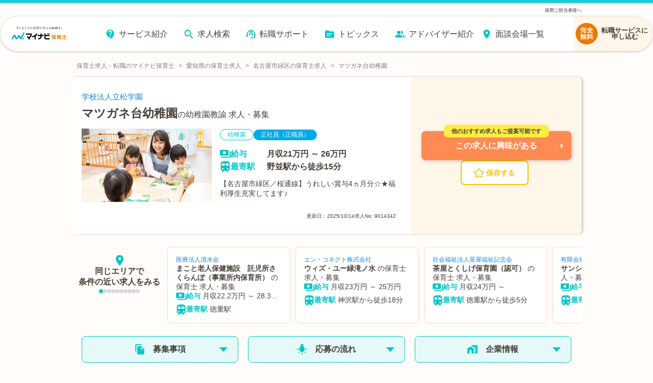

--- FILE ---
content_type: text/html; charset=utf-8
request_url: https://hoiku.mynavi.jp/d/9014342/
body_size: 48562
content:
<!DOCTYPE html><html lang="ja"><head><meta charSet="utf-8"/><meta name="viewport" content="width=device-width, initial-scale=1, viewport-fit=cover"/><title>【2026年最新】マツガネ台幼稚園の幼稚園教諭 正社員（正職員）の求人・募集なら【マイナビ保育士】(求人No.9014342)</title><meta property="og:title" content="【2026年最新】マツガネ台幼稚園の幼稚園教諭 正社員（正職員）の求人・募集なら【マイナビ保育士】(求人No.9014342)"/><meta name="description" content="マツガネ台幼稚園の幼稚園教諭 正社員（正職員）求人・募集(求人No.9014342)です。【名古屋市緑区／桜通線】うれしい賞与4ヵ月分☆★福利厚生充実してます♪"/><meta property="og:description" content="マツガネ台幼稚園の幼稚園教諭 正社員（正職員）求人・募集(求人No.9014342)です。【名古屋市緑区／桜通線】うれしい賞与4ヵ月分☆★福利厚生充実してます♪"/><meta property="og:url" content="https://hoiku.mynavi.jp/d/9014342/"/><link rel="canonical" href="https://hoiku.mynavi.jp/d/9014342/"/><meta property="og:type" content="article"/><meta property="og:site_name" content="マイナビ保育士"/><meta property="og:image" content="https://hoiku.mynavi.jp/assets/img/ogp.png"/><meta property="og:locale" content="ja_JP"/><link rel="shortcut icon" href="/favicon.ico"/><script>window.addEventListener('load',function(){var userAgent=window.navigator.userAgent;if(userAgent.indexOf("Trident")!=-1||userAgent.indexOf("MSIE")!=-1){alert('お使いのブラウザは閲覧推奨環境ではありません。ウェブサイトが正しく表示されない、動作しない等の現象が起こる場合がありますので予めご了承ください。chromeまたはEdgeブラウザのご利用をおすすめいたします。')};})</script><script src="https://js.ptengine.jp/7bz1gzqk.js" defer=""></script><link href="https://maxcdn.bootstrapcdn.com/font-awesome/4.7.0/css/font-awesome.min.css" rel="stylesheet"/><meta name="next-head-count" content="16"/><style data-emotion="css-global nrcfe4">*{box-sizing:border-box;}::before,::after{box-sizing:inherit;}html{line-height:1.15;-webkit-text-size-adjust:100%;}a:has(> img){-webkit-tap-highlight-color:transparent;}body{margin:0;}main{display:block;}p,table,blockquote,address,pre,iframe,form,figure,dl{margin:0;}h1,h2,h3,h4,h5,h6{font-size:inherit;line-height:inherit;font-weight:inherit;margin:0;}ul,ol{margin:0;padding:0;list-style:none;}dt{font-weight:bold;}dd{margin-left:0;}hr{box-sizing:content-box;height:0;overflow:visible;border:0;border-top:1px solid;margin:0;clear:both;color:inherit;}pre{font-family:monospace,monospace;font-size:inherit;}address{font-style:inherit;}a{background-color:transparent;-webkit-text-decoration:none;text-decoration:none;color:inherit;}abbr[title]{border-bottom:none;-webkit-text-decoration:underline;text-decoration:underline;-webkit-text-decoration:underline dotted;text-decoration:underline dotted;}b,strong{font-weight:bolder;}code,kbd,samp{font-family:monospace,monospace;font-size:inherit;}small{font-size:80%;}sub,sup{font-size:75%;line-height:0;position:relative;vertical-align:baseline;}sub{bottom:-0.25em;}sup{top:-0.5em;}img{border-style:none;vertical-align:bottom;}embed,object,iframe{border:0;vertical-align:bottom;}button,input,optgroup,select,textarea{-webkit-appearance:none;-webkit-appearance:none;-moz-appearance:none;-ms-appearance:none;appearance:none;vertical-align:middle;color:inherit;font:inherit;border:0;background:transparent;padding:0;margin:0;outline:0;border-radius:0;text-align:inherit;}[type='checkbox']{-webkit-appearance:checkbox;-webkit-appearance:checkbox;-moz-appearance:checkbox;-ms-appearance:checkbox;appearance:checkbox;}[type='radio']{-webkit-appearance:radio;-webkit-appearance:radio;-moz-appearance:radio;-ms-appearance:radio;appearance:radio;}button,input{overflow:visible;}button,select{text-transform:none;}button,[type='button'],[type='reset'],[type='submit']{cursor:pointer;-webkit-appearance:none;-webkit-appearance:none;-moz-appearance:none;-ms-appearance:none;appearance:none;}button[disabled],[type='button'][disabled],[type='reset'][disabled],[type='submit'][disabled]{cursor:default;}button::-moz-focus-inner,[type='button']::-moz-focus-inner,[type='reset']::-moz-focus-inner,[type='submit']::-moz-focus-inner{border-style:none;padding:0;}button:-moz-focusring,[type='button']:-moz-focusring,[type='reset']:-moz-focusring,[type='submit']:-moz-focusring{outline:1px dotted ButtonText;}select::-ms-expand{display:none;}option{padding:0;}fieldset{margin:0;padding:0;border:0;min-width:0;}legend{color:inherit;display:table;max-width:100%;padding:0;white-space:normal;}progress{vertical-align:baseline;}textarea{overflow:auto;}[type='number']::-webkit-inner-spin-button,[type='number']::-webkit-outer-spin-button{height:auto;}[type='search']{outline-offset:-2px;}[type='search']::-webkit-search-decoration{-webkit-appearance:none;}::-webkit-file-upload-button{-webkit-appearance:button;font:inherit;}label[for]{cursor:pointer;}details{display:block;}summary{display:-webkit-box;display:-webkit-list-item;display:-ms-list-itembox;display:list-item;}[contenteditable]{outline:none;}table{border-collapse:collapse;border-spacing:0;}caption{text-align:left;}td,th{vertical-align:top;padding:0;}th{text-align:left;font-weight:bold;}template{display:none;}[hidden]{display:none;}@font-face{font-family:swiper-icons;src:url('data:application/font-woff;charset=utf-8;base64, [base64]//wADZ2x5ZgAAAywAAADMAAAD2MHtryVoZWFkAAABbAAAADAAAAA2E2+eoWhoZWEAAAGcAAAAHwAAACQC9gDzaG10eAAAAigAAAAZAAAArgJkABFsb2NhAAAC0AAAAFoAAABaFQAUGG1heHAAAAG8AAAAHwAAACAAcABAbmFtZQAAA/gAAAE5AAACXvFdBwlwb3N0AAAFNAAAAGIAAACE5s74hXjaY2BkYGAAYpf5Hu/j+W2+MnAzMYDAzaX6QjD6/4//Bxj5GA8AuRwMYGkAPywL13jaY2BkYGA88P8Agx4j+/8fQDYfA1AEBWgDAIB2BOoAeNpjYGRgYNBh4GdgYgABEMnIABJzYNADCQAACWgAsQB42mNgYfzCOIGBlYGB0YcxjYGBwR1Kf2WQZGhhYGBiYGVmgAFGBiQQkOaawtDAoMBQxXjg/wEGPcYDDA4wNUA2CCgwsAAAO4EL6gAAeNpj2M0gyAACqxgGNWBkZ2D4/wMA+xkDdgAAAHjaY2BgYGaAYBkGRgYQiAHyGMF8FgYHIM3DwMHABGQrMOgyWDLEM1T9/w8UBfEMgLzE////P/5//f/V/xv+r4eaAAeMbAxwIUYmIMHEgKYAYjUcsDAwsLKxc3BycfPw8jEQA/[base64]/uznmfPFBNODM2K7MTQ45YEAZqGP81AmGGcF3iPqOop0r1SPTaTbVkfUe4HXj97wYE+yNwWYxwWu4v1ugWHgo3S1XdZEVqWM7ET0cfnLGxWfkgR42o2PvWrDMBSFj/IHLaF0zKjRgdiVMwScNRAoWUoH78Y2icB/yIY09An6AH2Bdu/UB+yxopYshQiEvnvu0dURgDt8QeC8PDw7Fpji3fEA4z/PEJ6YOB5hKh4dj3EvXhxPqH/SKUY3rJ7srZ4FZnh1PMAtPhwP6fl2PMJMPDgeQ4rY8YT6Gzao0eAEA409DuggmTnFnOcSCiEiLMgxCiTI6Cq5DZUd3Qmp10vO0LaLTd2cjN4fOumlc7lUYbSQcZFkutRG7g6JKZKy0RmdLY680CDnEJ+UMkpFFe1RN7nxdVpXrC4aTtnaurOnYercZg2YVmLN/d/gczfEimrE/fs/bOuq29Zmn8tloORaXgZgGa78yO9/cnXm2BpaGvq25Dv9S4E9+5SIc9PqupJKhYFSSl47+Qcr1mYNAAAAeNptw0cKwkAAAMDZJA8Q7OUJvkLsPfZ6zFVERPy8qHh2YER+3i/BP83vIBLLySsoKimrqKqpa2hp6+jq6RsYGhmbmJqZSy0sraxtbO3sHRydnEMU4uR6yx7JJXveP7WrDycAAAAAAAH//wACeNpjYGRgYOABYhkgZgJCZgZNBkYGLQZtIJsFLMYAAAw3ALgAeNolizEKgDAQBCchRbC2sFER0YD6qVQiBCv/H9ezGI6Z5XBAw8CBK/m5iQQVauVbXLnOrMZv2oLdKFa8Pjuru2hJzGabmOSLzNMzvutpB3N42mNgZGBg4GKQYzBhYMxJLMlj4GBgAYow/P/PAJJhLM6sSoWKfWCAAwDAjgbRAAB42mNgYGBkAIIbCZo5IPrmUn0hGA0AO8EFTQAA') format('woff');font-weight:400;font-style:normal;}:root{--swiper-theme-color:#007aff;}.swiper-container{margin-left:auto;margin-right:auto;position:relative;overflow:hidden;list-style:none;padding:0;z-index:1;}.swiper-container-vertical>.swiper-wrapper{-webkit-flex-direction:column;-ms-flex-direction:column;flex-direction:column;}.swiper-wrapper{position:relative;width:100%;height:100%;z-index:1;display:-webkit-box;display:-webkit-flex;display:-ms-flexbox;display:flex;transition-property:transform;box-sizing:content-box;}.swiper-container-android .swiper-slide,.swiper-wrapper{-webkit-transform:translate3d(0px, 0, 0);-moz-transform:translate3d(0px, 0, 0);-ms-transform:translate3d(0px, 0, 0);transform:translate3d(0px, 0, 0);}.swiper-container-multirow>.swiper-wrapper{-webkit-box-flex-wrap:wrap;-webkit-flex-wrap:wrap;-ms-flex-wrap:wrap;flex-wrap:wrap;}.swiper-container-multirow-column>.swiper-wrapper{-webkit-box-flex-wrap:wrap;-webkit-flex-wrap:wrap;-ms-flex-wrap:wrap;flex-wrap:wrap;-webkit-flex-direction:column;-ms-flex-direction:column;flex-direction:column;}.swiper-container-free-mode>.swiper-wrapper{transition-timing-function:ease-out;margin:0 auto;}.swiper-slide{-webkit-flex-shrink:0;-ms-flex-negative:0;flex-shrink:0;width:100%;height:100%;position:relative;transition-property:transform;}.swiper-slide-invisible-blank{visibility:hidden;}.swiper-container-autoheight,.swiper-container-autoheight .swiper-slide{height:auto;}.swiper-container-autoheight .swiper-wrapper{-webkit-align-items:flex-start;-webkit-box-align:flex-start;-ms-flex-align:flex-start;align-items:flex-start;transition-property:transform,height;}.swiper-container-3d{perspective:1200px;}.swiper-container-3d .swiper-cube-shadow,.swiper-container-3d .swiper-slide,.swiper-container-3d .swiper-slide-shadow-bottom,.swiper-container-3d .swiper-slide-shadow-left,.swiper-container-3d .swiper-slide-shadow-right,.swiper-container-3d .swiper-slide-shadow-top,.swiper-container-3d .swiper-wrapper{transform-style:preserve-3d;}.swiper-container-3d .swiper-slide-shadow-bottom,.swiper-container-3d .swiper-slide-shadow-left,.swiper-container-3d .swiper-slide-shadow-right,.swiper-container-3d .swiper-slide-shadow-top{position:absolute;left:0;top:0;width:100%;height:100%;pointer-events:none;z-index:10;}.swiper-container-3d .swiper-slide-shadow-left{background-image:linear-gradient(
      to left,
      rgba(0, 0, 0, 0.5),
      rgba(0, 0, 0, 0)
    );}.swiper-container-3d .swiper-slide-shadow-right{background-image:linear-gradient(
      to right,
      rgba(0, 0, 0, 0.5),
      rgba(0, 0, 0, 0)
    );}.swiper-container-3d .swiper-slide-shadow-top{background-image:linear-gradient(
      to top,
      rgba(0, 0, 0, 0.5),
      rgba(0, 0, 0, 0)
    );}.swiper-container-3d .swiper-slide-shadow-bottom{background-image:linear-gradient(
      to bottom,
      rgba(0, 0, 0, 0.5),
      rgba(0, 0, 0, 0)
    );}.swiper-container-css-mode>.swiper-wrapper{overflow:auto;scrollbar-width:none;-ms-overflow-style:none;}.swiper-container-css-mode>.swiper-wrapper::-webkit-scrollbar{display:none;}.swiper-container-css-mode>.swiper-wrapper>.swiper-slide{scroll-snap-align:start start;}.swiper-container-horizontal.swiper-container-css-mode>.swiper-wrapper{scroll-snap-type:x mandatory;}.swiper-container-vertical.swiper-container-css-mode>.swiper-wrapper{scroll-snap-type:y mandatory;}:root{--swiper-navigation-size:44px;}.swiper-button-next,.swiper-button-prev{position:absolute;top:50%;width:calc(var(--swiper-navigation-size) / 44 * 27);height:var(--swiper-navigation-size);margin-top:calc(-1 * var(--swiper-navigation-size) / 2);z-index:10;cursor:pointer;display:-webkit-box;display:-webkit-flex;display:-ms-flexbox;display:flex;-webkit-align-items:center;-webkit-box-align:center;-ms-flex-align:center;align-items:center;-webkit-box-pack:center;-ms-flex-pack:center;-webkit-justify-content:center;justify-content:center;color:var(--swiper-navigation-color, var(--swiper-theme-color));}.swiper-button-next.swiper-button-disabled,.swiper-button-prev.swiper-button-disabled{opacity:0.35;cursor:auto;pointer-events:none;}.swiper-button-next:after,.swiper-button-prev:after{font-family:swiper-icons;font-size:var(--swiper-navigation-size);text-transform:none!important;letter-spacing:0;text-transform:none;font-variant:initial;line-height:1;}.swiper-button-prev,.swiper-container-rtl .swiper-button-next{left:10px;right:auto;}.swiper-button-prev:after,.swiper-container-rtl .swiper-button-next:after{content:'prev';}.swiper-button-next,.swiper-container-rtl .swiper-button-prev{right:10px;left:auto;}.swiper-button-next:after,.swiper-container-rtl .swiper-button-prev:after{content:'next';}.swiper-button-next.swiper-button-white,.swiper-button-prev.swiper-button-white{--swiper-navigation-color:#ffffff;}.swiper-button-next.swiper-button-black,.swiper-button-prev.swiper-button-black{--swiper-navigation-color:#000000;}.swiper-button-lock{display:none;}.swiper-pagination{position:absolute;text-align:center;-webkit-transition:0.3s opacity;transition:0.3s opacity;-webkit-transform:translate3d(0, 0, 0);-moz-transform:translate3d(0, 0, 0);-ms-transform:translate3d(0, 0, 0);transform:translate3d(0, 0, 0);z-index:10;}.swiper-pagination.swiper-pagination-hidden{opacity:0;}.swiper-container-horizontal>.swiper-pagination-bullets,.swiper-pagination-custom,.swiper-pagination-fraction{bottom:10px;left:0;width:100%;}.swiper-pagination-bullets-dynamic{overflow:hidden;font-size:0;}.swiper-pagination-bullets-dynamic .swiper-pagination-bullet{-webkit-transform:scale(0.33);-moz-transform:scale(0.33);-ms-transform:scale(0.33);transform:scale(0.33);position:relative;}.swiper-pagination-bullets-dynamic .swiper-pagination-bullet-active{-webkit-transform:scale(1);-moz-transform:scale(1);-ms-transform:scale(1);transform:scale(1);}.swiper-pagination-bullets-dynamic .swiper-pagination-bullet-active-main{-webkit-transform:scale(1);-moz-transform:scale(1);-ms-transform:scale(1);transform:scale(1);}.swiper-pagination-bullets-dynamic .swiper-pagination-bullet-active-prev{-webkit-transform:scale(0.66);-moz-transform:scale(0.66);-ms-transform:scale(0.66);transform:scale(0.66);}.swiper-pagination-bullets-dynamic .swiper-pagination-bullet-active-prev-prev{-webkit-transform:scale(0.33);-moz-transform:scale(0.33);-ms-transform:scale(0.33);transform:scale(0.33);}.swiper-pagination-bullets-dynamic .swiper-pagination-bullet-active-next{-webkit-transform:scale(0.66);-moz-transform:scale(0.66);-ms-transform:scale(0.66);transform:scale(0.66);}.swiper-pagination-bullets-dynamic .swiper-pagination-bullet-active-next-next{-webkit-transform:scale(0.33);-moz-transform:scale(0.33);-ms-transform:scale(0.33);transform:scale(0.33);}.swiper-pagination-bullet{width:8px;height:8px;display:inline-block;border-radius:100%;background:#000;opacity:0.2;}button.swiper-pagination-bullet{border:none;margin:0;padding:0;box-shadow:none;-webkit-appearance:none;-moz-appearance:none;-webkit-appearance:none;-moz-appearance:none;-ms-appearance:none;appearance:none;}.swiper-pagination-clickable .swiper-pagination-bullet{cursor:pointer;}.swiper-pagination-bullet-active{opacity:1;background:var(--swiper-pagination-color, var(--swiper-theme-color));}.swiper-container-vertical>.swiper-pagination-bullets{right:10px;top:50%;-webkit-transform:translate3d(0px, -50%, 0);-moz-transform:translate3d(0px, -50%, 0);-ms-transform:translate3d(0px, -50%, 0);transform:translate3d(0px, -50%, 0);}.swiper-container-vertical>.swiper-pagination-bullets .swiper-pagination-bullet{margin:6px 0;display:block;}.swiper-container-vertical>.swiper-pagination-bullets.swiper-pagination-bullets-dynamic{top:50%;-webkit-transform:translateY(-50%);-moz-transform:translateY(-50%);-ms-transform:translateY(-50%);transform:translateY(-50%);width:8px;}.swiper-container-vertical>.swiper-pagination-bullets.swiper-pagination-bullets-dynamic .swiper-pagination-bullet{display:inline-block;-webkit-transition:0.2s -webkit-transform,0.2s top;transition:0.2s transform,0.2s top;}.swiper-container-horizontal>.swiper-pagination-bullets .swiper-pagination-bullet{margin:0 4px;}.swiper-container-horizontal>.swiper-pagination-bullets.swiper-pagination-bullets-dynamic{left:50%;-webkit-transform:translateX(-50%);-moz-transform:translateX(-50%);-ms-transform:translateX(-50%);transform:translateX(-50%);white-space:nowrap;}.swiper-container-horizontal>.swiper-pagination-bullets.swiper-pagination-bullets-dynamic .swiper-pagination-bullet{-webkit-transition:0.2s -webkit-transform,0.2s left;transition:0.2s transform,0.2s left;}.swiper-container-horizontal.swiper-container-rtl>.swiper-pagination-bullets-dynamic .swiper-pagination-bullet{-webkit-transition:0.2s -webkit-transform,0.2s right;transition:0.2s transform,0.2s right;}.swiper-pagination-progressbar{background:rgba(0, 0, 0, 0.25);position:absolute;}.swiper-pagination-progressbar .swiper-pagination-progressbar-fill{background:var(--swiper-pagination-color, var(--swiper-theme-color));position:absolute;left:0;top:0;width:100%;height:100%;-webkit-transform:scale(0);-moz-transform:scale(0);-ms-transform:scale(0);transform:scale(0);transform-origin:left top;}.swiper-container-rtl .swiper-pagination-progressbar .swiper-pagination-progressbar-fill{transform-origin:right top;}.swiper-container-horizontal>.swiper-pagination-progressbar,.swiper-container-vertical>.swiper-pagination-progressbar.swiper-pagination-progressbar-opposite{width:100%;height:4px;left:0;top:0;}.swiper-container-horizontal>.swiper-pagination-progressbar.swiper-pagination-progressbar-opposite,.swiper-container-vertical>.swiper-pagination-progressbar{width:4px;height:100%;left:0;top:0;}.swiper-pagination-white{--swiper-pagination-color:#ffffff;}.swiper-pagination-black{--swiper-pagination-color:#000000;}.swiper-pagination-lock{display:none;}.swiper-scrollbar{border-radius:10px;position:relative;-ms-touch-action:none;background:rgba(0, 0, 0, 0.1);}.swiper-container-horizontal>.swiper-scrollbar{position:absolute;left:1%;bottom:3px;z-index:50;height:5px;width:98%;}.swiper-container-vertical>.swiper-scrollbar{position:absolute;right:3px;top:1%;z-index:50;width:5px;height:98%;}.swiper-scrollbar-drag{height:100%;width:100%;position:relative;background:rgba(0, 0, 0, 0.5);border-radius:10px;left:0;top:0;}.swiper-scrollbar-cursor-drag{cursor:move;}.swiper-scrollbar-lock{display:none;}.swiper-zoom-container{width:100%;height:100%;display:-webkit-box;display:-webkit-flex;display:-ms-flexbox;display:flex;-webkit-box-pack:center;-ms-flex-pack:center;-webkit-justify-content:center;justify-content:center;-webkit-align-items:center;-webkit-box-align:center;-ms-flex-align:center;align-items:center;text-align:center;}.swiper-zoom-container>canvas,.swiper-zoom-container>img,.swiper-zoom-container>svg{max-width:100%;max-height:100%;object-fit:contain;}.swiper-slide-zoomed{cursor:move;}.swiper-lazy-preloader{width:42px;height:42px;position:absolute;left:50%;top:50%;margin-left:-21px;margin-top:-21px;z-index:10;transform-origin:50%;-webkit-animation:swiper-preloader-spin 1s infinite linear;animation:swiper-preloader-spin 1s infinite linear;box-sizing:border-box;border:4px solid var(--swiper-preloader-color, var(--swiper-theme-color));border-radius:50%;border-top-color:transparent;}.swiper-lazy-preloader-white{--swiper-preloader-color:#fff;}.swiper-lazy-preloader-black{--swiper-preloader-color:#000;}@-webkit-keyframes swiper-preloader-spin{100%{-webkit-transform:rotate(360deg);-moz-transform:rotate(360deg);-ms-transform:rotate(360deg);transform:rotate(360deg);}}@keyframes swiper-preloader-spin{100%{-webkit-transform:rotate(360deg);-moz-transform:rotate(360deg);-ms-transform:rotate(360deg);transform:rotate(360deg);}}.swiper-container .swiper-notification{position:absolute;left:0;top:0;pointer-events:none;opacity:0;z-index:-1000;}.swiper-container-fade.swiper-container-free-mode .swiper-slide{transition-timing-function:ease-out;}.swiper-container-fade .swiper-slide{pointer-events:none;transition-property:opacity;}.swiper-container-fade .swiper-slide .swiper-slide{pointer-events:none;}.swiper-container-fade .swiper-slide-active,.swiper-container-fade .swiper-slide-active .swiper-slide-active{pointer-events:auto;}.swiper-container-cube{overflow:visible;}.swiper-container-cube .swiper-slide{pointer-events:none;-webkit-backface-visibility:hidden;-webkit-backface-visibility:hidden;backface-visibility:hidden;z-index:1;visibility:hidden;transform-origin:0 0;width:100%;height:100%;}.swiper-container-cube .swiper-slide .swiper-slide{pointer-events:none;}.swiper-container-cube.swiper-container-rtl .swiper-slide{transform-origin:100% 0;}.swiper-container-cube .swiper-slide-active,.swiper-container-cube .swiper-slide-active .swiper-slide-active{pointer-events:auto;}.swiper-container-cube .swiper-slide-active,.swiper-container-cube .swiper-slide-next,.swiper-container-cube .swiper-slide-next+.swiper-slide,.swiper-container-cube .swiper-slide-prev{pointer-events:auto;visibility:visible;}.swiper-container-cube .swiper-slide-shadow-bottom,.swiper-container-cube .swiper-slide-shadow-left,.swiper-container-cube .swiper-slide-shadow-right,.swiper-container-cube .swiper-slide-shadow-top{z-index:0;-webkit-backface-visibility:hidden;-webkit-backface-visibility:hidden;backface-visibility:hidden;}.swiper-container-cube .swiper-cube-shadow{position:absolute;left:0;bottom:0px;width:100%;height:100%;background:#000;opacity:0.6;-webkit-filter:blur(50px);-webkit-filter:blur(50px);filter:blur(50px);z-index:0;}.swiper-container-flip{overflow:visible;}.swiper-container-flip .swiper-slide{pointer-events:none;-webkit-backface-visibility:hidden;-webkit-backface-visibility:hidden;backface-visibility:hidden;z-index:1;}.swiper-container-flip .swiper-slide .swiper-slide{pointer-events:none;}.swiper-container-flip .swiper-slide-active,.swiper-container-flip .swiper-slide-active .swiper-slide-active{pointer-events:auto;}.swiper-container-flip .swiper-slide-shadow-bottom,.swiper-container-flip .swiper-slide-shadow-left,.swiper-container-flip .swiper-slide-shadow-right,.swiper-container-flip .swiper-slide-shadow-top{z-index:0;-webkit-backface-visibility:hidden;-webkit-backface-visibility:hidden;backface-visibility:hidden;}@import url('https://fonts.googleapis.com/css2?family=Roboto&display=swap');html,body,button{font-family:'メイリオ','ヒラギノ角ゴ Pro W3','Hiragino Kaku Gothic Pro','ＭＳ Ｐゴシック','MS PGothic','Roboto',Arial,Helvetica,Verdana,sans-serif;}body{overflow-x:hidden;}@media (hover: hover){a:hover,button:hover{opacity:0.75;}}@media (hover: none){a:active,button:active{opacity:0.75;}}</style><script async="" src="https://www.googletagmanager.com/gtag/js?id=UA-41895878-26"></script><script>window.dataLayer = window.dataLayer || [];function gtag(){dataLayer.push(arguments);}gtag('js', new Date());gtag('config', 'UA-41895878-26', {page_path: window.location.pathname,});</script><noscript data-n-css=""></noscript><script defer="" nomodule="" src="/_next/static/chunks/polyfills-c67a75d1b6f99dc8.js"></script><script src="/_next/static/chunks/webpack-3f129fedacb44b30.js" defer=""></script><script src="/_next/static/chunks/framework-6c8598519c693321.js" defer=""></script><script src="/_next/static/chunks/main-fba22598ae68b1d6.js" defer=""></script><script src="/_next/static/chunks/pages/_app-ff28689b39cc9bff.js" defer=""></script><script src="/_next/static/chunks/52066749-0202fdeeb2c92b58.js" defer=""></script><script src="/_next/static/chunks/484bcb1e-4e0ff8e2082dc9ae.js" defer=""></script><script src="/_next/static/chunks/76d8c668-b739b4f58d9b91f8.js" defer=""></script><script src="/_next/static/chunks/1920-084fb74a5e1308a6.js" defer=""></script><script src="/_next/static/chunks/3301-220e00bc63071f75.js" defer=""></script><script src="/_next/static/chunks/7536-4d5451ea19fb96b9.js" defer=""></script><script src="/_next/static/chunks/8028-f2578594c1543bdc.js" defer=""></script><script src="/_next/static/chunks/2368-709c9229620c7096.js" defer=""></script><script src="/_next/static/chunks/6261-1ef5b896a0dbe17c.js" defer=""></script><script src="/_next/static/chunks/7425-435ad2ffacedad1c.js" defer=""></script><script src="/_next/static/chunks/8754-f9ff7e35baa0522d.js" defer=""></script><script src="/_next/static/chunks/1194-885e5328200e88b3.js" defer=""></script><script src="/_next/static/chunks/8257-1e827d0f2ef4ee0b.js" defer=""></script><script src="/_next/static/chunks/420-8be8b1c3fe5b9f69.js" defer=""></script><script src="/_next/static/chunks/321-9cd6683901d601e4.js" defer=""></script><script src="/_next/static/chunks/6394-4ef4f9b600d3e58a.js" defer=""></script><script src="/_next/static/chunks/968-8fb06e8b88f8f70c.js" defer=""></script><script src="/_next/static/chunks/6965-57858e93c7589de1.js" defer=""></script><script src="/_next/static/chunks/6810-509eb2a0de181c99.js" defer=""></script><script src="/_next/static/chunks/1866-e7b7c6a545b1e5f2.js" defer=""></script><script src="/_next/static/chunks/1801-6972fedc78d5d437.js" defer=""></script><script src="/_next/static/chunks/4785-a9ece0a598442497.js" defer=""></script><script src="/_next/static/chunks/5139-460a270648ebef88.js" defer=""></script><script src="/_next/static/chunks/2073-856860fd6a290ce3.js" defer=""></script><script src="/_next/static/chunks/1669-18da32531288f2a2.js" defer=""></script><script src="/_next/static/chunks/7558-69cae91c882cfe8b.js" defer=""></script><script src="/_next/static/chunks/pages/d/%5Bid%5D-6fc915e9660eda1c.js" defer=""></script><script src="/_next/static/DG0bROmY4v6cpxYeAaGAe/_buildManifest.js" defer=""></script><script src="/_next/static/DG0bROmY4v6cpxYeAaGAe/_ssgManifest.js" defer=""></script></head><body id="__MODAL_ROOT__"><div id="__next"><style data-emotion="css-global jbvmdc">html,body{background-color:#fffcf9;}body{margin-top:82px!important;}@media screen and (min-width: 769px){body{margin-top:120px!important;}}</style><style data-emotion="css-global 0"></style><style data-emotion="css 9bib0g">.css-9bib0g{position:fixed;top:0;left:0;width:100%;z-index:9;opacity:1;pointer-events:auto;-webkit-transition:opacity 0.75s ease;transition:opacity 0.75s ease;will-change:opacity;}.css-9bib0g span{line-height:1;}.css-9bib0g p{margin:0;line-height:1;}.css-9bib0g a{color:rgb(51, 51, 51);}.css-9bib0g ul,.css-9bib0g ol{margin-top:0;margin-bottom:0px;}</style><header class="css-9bib0g evwev6018"><style data-emotion="css 1a1o4pf">.css-1a1o4pf{display:none;}@media screen and (min-width: 769px){.css-1a1o4pf{display:block;border-top:6px solid #1acece;font-size:9px;color:#333;padding:0 0 0.5% 0;background-color:#fffcf9;}.css-1a1o4pf div{width:1000px;margin:10px auto 0;display:-webkit-box;display:-webkit-flex;display:-ms-flexbox;display:flex;-webkit-box-pack:justify;-webkit-justify-content:space-between;justify-content:space-between;}}</style><div class="css-1a1o4pf evwev6017"><div><p></p><p><a href="/employer/">採用ご担当者様へ</a></p></div></div><style data-emotion="css su6h4k">.css-su6h4k{margin:0 auto;box-sizing:border-box;width:100%;pointer-events:none;border-top:8px solid #1acece;}@media screen and (min-width: 769px){.css-su6h4k{border-top:none;}}</style><div class="css-su6h4k evwev6016"><style data-emotion="css rppks2">.css-rppks2{position:relative;display:-webkit-box;display:-webkit-flex;display:-ms-flexbox;display:flex;-webkit-box-pack:end;-ms-flex-pack:end;-webkit-justify-content:flex-end;justify-content:flex-end;box-sizing:border-box;width:100%;height:100%;}@media screen and (min-width: 769px){.css-rppks2{padding:0 120px;margin:0 auto;max-width:2560px;min-width:1180px;}}@media screen and (min-width: 768px) and (max-width: 1440px){.css-rppks2{padding:0;}}</style><div class="css-rppks2 evwev6015"><style data-emotion="css 16dtck2">.css-16dtck2{position:relative;display:-webkit-box;display:-webkit-flex;display:-ms-flexbox;display:flex;-webkit-box-flex-flow:row nowrap;-webkit-flex-flow:row nowrap;-ms-flex-flow:row nowrap;flex-flow:row nowrap;-webkit-box-pack:justify;-webkit-justify-content:space-between;justify-content:space-between;-webkit-align-items:center;-webkit-box-align:center;-ms-flex-align:center;align-items:center;box-sizing:border-box;pointer-events:auto;background:#fff;width:100%;-webkit-transition:width 0.275s cubic-bezier(0.07, 0.82, 0.41, 0.97);transition:width 0.275s cubic-bezier(0.07, 0.82, 0.41, 0.97);box-shadow:0 1.5px 3px 0 rgba(0, 0, 0, 0.16);border-bottom:1px solid #e2e2e2;border-radius:0 0 8px 8px;}.css-16dtck2::before{content:'';position:absolute;top:0;left:0;z-index:-1;width:100%;height:100%;-webkit-filter:drop-shadow(3px 3px 6px rgba(0, 0, 0, 0.16));filter:drop-shadow(3px 3px 6px rgba(0, 0, 0, 0.16));}@media screen and (min-width: 769px){.css-16dtck2{padding:0 0 0 14px;height:70px;border-radius:35px;-webkit-box-pack:end;-ms-flex-pack:end;-webkit-justify-content:flex-end;justify-content:flex-end;border:1px solid #e2e2e2;}.css-16dtck2::before{border-radius:35px;}}</style><div class="css-16dtck2 evwev6014"><style data-emotion="css dc6jha">.css-dc6jha{padding:0;margin:0;width:30%;}.css-dc6jha .e1fkraoz0{margin:1%;width:100%;height:100%;}@media screen and (min-width: 769px){.css-dc6jha{width:12%;}.css-dc6jha .e1fkraoz0{width:100%;max-width:160px;margin:4% 2% 2%;}}</style><a href="/" class="css-dc6jha evwev6013"><style data-emotion="css 184b9cd">.css-184b9cd{width:300;height:78;}</style><img width="300" height="78" src="/img/common/logo.svg" alt="保育士の求人・転職・募集なら【マイナビ保育士】≪公式≫" class="css-184b9cd e1fkraoz0"/></a><style data-emotion="css me5nth">.css-me5nth{-webkit-flex-direction:column;-ms-flex-direction:column;flex-direction:column;-webkit-align-items:flex-end;-webkit-box-align:flex-end;-ms-flex-align:flex-end;align-items:flex-end;position:relative;display:-webkit-box;display:-webkit-flex;display:-ms-flexbox;display:flex;-webkit-align-items:center;-webkit-box-align:center;-ms-flex-align:center;align-items:center;padding:12px 20px;z-index:1;-webkit-user-select:none;-webkit-user-select:none;-moz-user-select:none;-ms-user-select:none;user-select:none;box-sizing:border-box;}@media screen and (min-width: 769px){.css-me5nth{left:0;padding:20px 0;}}.css-me5nth a{-webkit-text-decoration:none;text-decoration:none;color:#232323;-webkit-transition:color 0.3s ease;transition:color 0.3s ease;}.css-me5nth a:hover{color:#1acece;}.css-me5nth input{display:block;width:35px;height:25px;margin:0;position:absolute;cursor:pointer;opacity:0;z-index:1003;-webkit-touch-callout:none;}.css-me5nth input:checked~.evwev609{opacity:1;-webkit-transform:rotate(45deg) translate(3px, -1px);-moz-transform:rotate(45deg) translate(3px, -1px);-ms-transform:rotate(45deg) translate(3px, -1px);transform:rotate(45deg) translate(3px, -1px);background:#232323;}.css-me5nth input:checked~.evwev609:nth-of-type(2){opacity:0;-webkit-transform:rotate(0deg) scale(0.2, 0.2);-moz-transform:rotate(0deg) scale(0.2, 0.2);-ms-transform:rotate(0deg) scale(0.2, 0.2);transform:rotate(0deg) scale(0.2, 0.2);}.css-me5nth input:checked~.evwev609:nth-of-type(3){-webkit-transform:rotate(-45deg) translate(-2px, 5px);-moz-transform:rotate(-45deg) translate(-2px, 5px);-ms-transform:rotate(-45deg) translate(-2px, 5px);transform:rotate(-45deg) translate(-2px, 5px);}.css-me5nth input:checked~.evwev6011{display:block;-webkit-animation:show 0.5s;animation:show 0.5s;-webkit-animation-fill-mode:forwards;animation-fill-mode:forwards;}@-webkit-keyframes show{0%{transform-origin:0% 0%;-webkit-transform:translateX(0%);-moz-transform:translateX(0%);-ms-transform:translateX(0%);transform:translateX(0%);}100%{opacity:1;-webkit-transform:translateX(-100%);-moz-transform:translateX(-100%);-ms-transform:translateX(-100%);transform:translateX(-100%);}}@keyframes show{0%{transform-origin:0% 0%;-webkit-transform:translateX(0%);-moz-transform:translateX(0%);-ms-transform:translateX(0%);transform:translateX(0%);}100%{opacity:1;-webkit-transform:translateX(-100%);-moz-transform:translateX(-100%);-ms-transform:translateX(-100%);transform:translateX(-100%);}}.css-me5nth .evwev609{display:block;width:33px;height:4px;margin-bottom:5px;position:relative;background:#1acece;border-radius:3px;z-index:1001;transform-origin:4px 0px;-webkit-transition:-webkit-transform 0.5s cubic-bezier(0.77, 0.2, 0.05, 1),background 0.5s cubic-bezier(0.77, 0.2, 0.05, 1),opacity 0.55s ease;transition:transform 0.5s cubic-bezier(0.77, 0.2, 0.05, 1),background 0.5s cubic-bezier(0.77, 0.2, 0.05, 1),opacity 0.55s ease;}.css-me5nth .evwev609:first-of-type{transform-origin:0% 0%;}.css-me5nth .evwev609:nth-of-type(3){transform-origin:0% 100%;}.css-me5nth .evwev609 +p{font-size:9px;color:#1acece;margin-top:3px;}@media screen and (min-width: 769px){.css-me5nth{width:100%;}.css-me5nth a{color:#1acece;}.css-me5nth input{display:none;}.css-me5nth .evwev609{display:none;}.css-me5nth .evwev609 +p{display:none;}}</style><nav class="css-me5nth evwev606"><style data-emotion="css dhfjp">.css-dhfjp{position:absolute;right:98%;width:52%;}@media screen and (min-width: 769px){.css-dhfjp{display:none;}}</style><button class="css-dhfjp evwev604"><style data-emotion="css 7ph8cy">.css-7ph8cy{display:-webkit-inline-box;display:-webkit-inline-flex;display:-ms-inline-flexbox;display:inline-flex;-webkit-flex-direction:column;-ms-flex-direction:column;flex-direction:column;-webkit-align-items:center;-webkit-box-align:center;-ms-flex-align:center;align-items:center;}.css-7ph8cy .e10qr05q0{margin-bottom:3px;}.css-7ph8cy .ejjmdkz0,.css-7ph8cy .e10qr05q0{vertical-align:middle;}.css-7ph8cy .ejjmdkz0{text-align:center;}</style><span class="css-7ph8cy e7udbgb0"><style data-emotion="css 1xoqgru">.css-1xoqgru{width:28px;min-width:28px;height:28px;min-height:28px;fill:#ee7800;vertical-align:middle;-webkit-transform:unset;-moz-transform:unset;-ms-transform:unset;transform:unset;}</style><svg fill="#ee7800" class="css-1xoqgru e10qr05q0"><svg xmlns="http://www.w3.org/2000/svg" viewBox="0 0 49.952 53.923"><g fill="#ee7800"><path d="M40.2 38.414h-2.256l-.8-.832a20.911 20.911 0 0 0 4.484-13.042c0-11.068-8.311-20.04-18.564-20.04S4.5 13.472 4.5 24.54s8.311 20.04 18.564 20.04a17.707 17.707 0 0 0 12.081-4.84l.771.863v2.436L50.2 58.423l4.255-4.594zm-17.136 0c-7.111 0-12.852-6.2-12.852-13.874s5.741-13.874 12.852-13.874 12.852 6.2 12.852 13.874-5.74 13.874-12.852 13.874z" transform="translate(-4.5 -4.5)"></path></g></svg></svg><style data-emotion="css 30hp4e">.css-30hp4e{display:inline-block;font-size:9px;color:#ee7800;font-weight:400;text-align:left;}</style><span color="#ee7800" class="css-30hp4e ejjmdkz0">求人検索</span></span></button><style data-emotion="css g93q2b">.css-g93q2b{position:absolute;right:255%;width:63%;}@media screen and (min-width: 769px){.css-g93q2b{display:none;}}</style><button class="css-g93q2b evwev603"><a href="/check/"><span class="css-7ph8cy e7udbgb0"><style data-emotion="css 192b1gr">.css-192b1gr{width:28px;min-width:28px;height:28px;min-height:28px;fill:#febd03;vertical-align:middle;-webkit-transform:unset;-moz-transform:unset;-ms-transform:unset;transform:unset;}</style><svg fill="#febd03" class="css-192b1gr e10qr05q0"><svg xmlns="http://www.w3.org/2000/svg" viewBox="0 0 61.919 58.823"><g fill="#febd03"><path d="M33.96 50.276l19.133 11.547-5.078-21.764 16.9-14.644-22.26-1.889L33.96 3l-8.7 20.526L3 25.415l16.9 14.644-5.073 21.764z" transform="translate(-3 -3)"></path></g></svg></svg><style data-emotion="css d5fswm">.css-d5fswm{display:inline-block;font-size:9px;color:#febd03;font-weight:400;text-align:left;}</style><span color="#febd03" class="css-d5fswm ejjmdkz0">保存リスト</span></span></a></button><style data-emotion="css e4ifp4">.css-e4ifp4{position:absolute;right:176%;width:52%;}@media screen and (min-width: 769px){.css-e4ifp4{display:none;}}</style><button class="css-e4ifp4 evwev602"><a href="/entry/?Linkid=header_entry_CVsp" rel="nofollow"><span class="css-7ph8cy e7udbgb0"><style data-emotion="css 1prbsx1">.css-1prbsx1{width:28px;min-width:28px;height:28px;min-height:28px;fill:#00c7c7;vertical-align:middle;-webkit-transform:unset;-moz-transform:unset;-ms-transform:unset;transform:unset;}</style><svg fill="#00c7c7" class="css-1prbsx1 e10qr05q0"><svg xmlns="http://www.w3.org/2000/svg" viewBox="0 0 60 43.636"><g fill="#00c7c7" transform="translate(-1.5 -6)"><path d="M25 19.695c3.736 2.536 6.355 5.973 6.355 10.555v8.182h10.914V30.25c0-5.945-9.736-9.464-17.264-10.555z" transform="translate(19.231 11.205)"></path><path d="M29.318 16.909A10.909 10.909 0 1 1 18.409 6a10.909 10.909 0 0 1 10.909 10.909z" transform="translate(4.909)"></path><path d="M39.682 27.818a10.909 10.909 0 1 0 0-21.818 11.4 11.4 0 0 0-3.627.655 16.309 16.309 0 0 1 0 20.509 11.4 11.4 0 0 0 3.627.654zm-16.364 2.727C16.036 30.545 1.5 34.2 1.5 41.455v8.182h43.636v-8.182c0-7.255-14.536-10.91-21.818-10.91z"></path></g></svg></svg><style data-emotion="css 1yh82m3">.css-1yh82m3{display:inline-block;font-size:9px;color:#00c7c7;font-weight:400;text-align:left;}</style><span color="#00c7c7" class="css-1yh82m3 ejjmdkz0">無料相談</span></span></a></button><input type="checkbox" aria-label="Toggle menu" name="menuOpen"/><span class="css-0 evwev609"></span><span class="css-0 evwev609"></span><span class="css-0 evwev609"></span><p>メニュー</p><style data-emotion="css 1ot0ryf">.css-1ot0ryf{display:none;position:fixed;box-sizing:border-box;z-index:1000;width:100vw;height:calc(100% + 10px);right:-100vw;top:-10px;overflow-x:hidden;overflow-y:auto;-webkit-transform:translateZ(0);-moz-transform:translateZ(0);-ms-transform:translateZ(0);transform:translateZ(0);background:hsla(0deg 0% 66% / 77%);}@media screen and (min-width: 769px){.css-1ot0ryf{position:relative;width:auto;display:-webkit-box;display:-webkit-flex;display:-ms-flexbox;display:flex;-webkit-box-pack:justify;-webkit-justify-content:space-between;justify-content:space-between;padding:0;background:none;right:0;top:0;z-index:0;height:auto;overflow-y:hidden;}}</style><div class="css-1ot0ryf evwev6011"><style data-emotion="css fl9jpi">.css-fl9jpi{width:calc(100% - 40px);background:#fff6ea;padding:16% 8%;min-width:17.5rem;min-height:100%;overflow-x:hidden;margin:0 0 0 auto;}@media screen and (min-width: 769px){.css-fl9jpi{width:auto;padding:0;background:none;margin:0;overflow-x:visible;}}</style><div class="css-fl9jpi evwev6010"><style data-emotion="css dumb20">.css-dumb20 img{width:100%;}@media screen and (min-width: 769px){.css-dumb20{display:none;}}</style><div class="css-dumb20 evwev600"><a href="/entry/?Linkid=menu_entry_CVsp" rel="nofollow"><img src="/img/common/menu_ctr_btn.png" alt="アドバイザーに相談しながら決めたい方・すぐに転職したい方は転職サポートに申し込み"/></a></div><style data-emotion="css 3x7aji">.css-3x7aji{list-style:none;}@media screen and (min-width: 769px){.css-3x7aji{display:-webkit-box;display:-webkit-flex;display:-ms-flexbox;display:flex;padding:0;}}</style><ul class="css-3x7aji evwev608"><style data-emotion="css jyjxoz">.css-jyjxoz{padding:10px 0;}.css-jyjxoz a span{font-size:100%;}.css-jyjxoz .e1l4jq6n0{border-radius:100px;background:#fff;padding:4%;width:100%;}.css-jyjxoz ul{margin-top:4%;border-radius:2%;}.css-jyjxoz ul li{border-bottom:1px dotted #ccc;}.css-jyjxoz ul li:last-child{border-bottom:none;}.css-jyjxoz ul li a{padding:1em;display:block;}@media screen and (min-width: 769px){.css-jyjxoz{padding:0 16px;}.css-jyjxoz:last-child{padding:0;}.css-jyjxoz a{padding:1.5em 0;border-radius:none;}.css-jyjxoz a span{font-size:16px;}.css-jyjxoz .e1l4jq6n0{border-radius:0;background:none;padding:0;}.css-jyjxoz ul{display:none;}}</style><li class="css-jyjxoz evwev607"><a href="/service/"><style data-emotion="css i1xrr1">.css-i1xrr1{display:inline-block;}.css-i1xrr1 .e10qr05q0{margin-right:8px;}.css-i1xrr1 .ejjmdkz0,.css-i1xrr1 .e10qr05q0{vertical-align:middle;}</style><span class="css-i1xrr1 e1l4jq6n0"><style data-emotion="css vkblcs">.css-vkblcs{width:18px;min-width:18px;height:18px;min-height:18px;fill:#00c7c7;vertical-align:middle;-webkit-transform:unset;-moz-transform:unset;-ms-transform:unset;transform:unset;}</style><svg fill="#00c7c7" class="css-vkblcs e10qr05q0"><svg xmlns="http://www.w3.org/2000/svg" viewBox="0 0 41.5 48.823"><g fill="#00c7c7"><path d="M25.25 3a20.75 20.75 0 1 0 0 41.5h1.221v7.324C38.335 46.111 46 34.735 46 23.75A20.764 20.764 0 0 0 25.25 3zm2.441 35.4h-4.882v-4.885h4.882zm0-8.544h-4.882c0-7.934 7.324-7.324 7.324-12.206a4.882 4.882 0 0 0-9.765 0h-4.883a9.765 9.765 0 1 1 19.529 0c.001 6.1-7.323 6.71-7.323 12.203z" transform="translate(-4.5 -3)"></path></g></svg></svg><style data-emotion="css kgehhj">.css-kgehhj{display:inline-block;font-size:14px;color:#463e36;font-weight:400;text-align:left;}</style><span display="inline-block" class="css-kgehhj ejjmdkz0">サービス紹介</span></span></a><style data-emotion="css ty7kwy">@media screen and (min-width: 769px){.css-ty7kwy{display:none;}}</style><div class="css-ty7kwy evwev601"><ul><li><a href="/service/merit/" aria-label="マイナビ保育士の特徴ページへのリンク">マイナビ保育士の特徴</a></li><li><a href="/service/guide/" aria-label="転職支援サービスについてページへのリンク">転職支援サービスについて</a></li><li><a href="/service/voice/" aria-label="ご利用者の声ページへのリンク">ご利用者の声</a></li><li><a href="/service/member/" aria-label="登録のメリットページへのリンク">登録のメリット</a></li><li><a href="/service/faq/" aria-label="よくあるご質問ページへのリンク">よくあるご質問</a></li><li><a href="/service/career_change/" aria-label="はじめて転職する方へページへのリンク">はじめて転職する方へ</a></li></ul></div></li><li class="css-jyjxoz evwev607"><a href="/r/"><span class="css-i1xrr1 e1l4jq6n0"><svg fill="#00c7c7" class="css-vkblcs e10qr05q0"><svg xmlns="http://www.w3.org/2000/svg" viewBox="0 0 49.952 53.923"><g fill="#00c7c7"><path d="M40.2 38.414h-2.256l-.8-.832a20.911 20.911 0 0 0 4.484-13.042c0-11.068-8.311-20.04-18.564-20.04S4.5 13.472 4.5 24.54s8.311 20.04 18.564 20.04a17.707 17.707 0 0 0 12.081-4.84l.771.863v2.436L50.2 58.423l4.255-4.594zm-17.136 0c-7.111 0-12.852-6.2-12.852-13.874s5.741-13.874 12.852-13.874 12.852 6.2 12.852 13.874-5.74 13.874-12.852 13.874z" transform="translate(-4.5 -4.5)"></path></g></svg></svg><span display="inline-block" class="css-kgehhj ejjmdkz0">求人検索</span></span></a></li><li class="css-jyjxoz evwev607"><a href="/useful/"><span class="css-i1xrr1 e1l4jq6n0"><svg fill="#00c7c7" class="css-vkblcs e10qr05q0"><svg xmlns="http://www.w3.org/2000/svg" viewBox="0 0 49.5 44.55"><g fill="#00c7c7"><g transform="translate(-3 -4.5)"><path d="M50.025 27.319C50.025 13.732 39.481 4.5 27.75 4.5c-11.608 0-22.275 9.034-22.275 22.968A4.87 4.87 0 0 0 3 31.725v4.95a4.965 4.965 0 0 0 4.95 4.95h2.475v-15.1a17.325 17.325 0 0 1 34.65 0V44.1h-19.8v4.95h19.8a4.965 4.965 0 0 0 4.95-4.95v-3.02a4.576 4.576 0 0 0 2.475-4.059v-5.692a4.558 4.558 0 0 0-2.475-4.01z"></path><path d="M20.353 22.177A4.177 4.177 0 1 1 16.177 18a4.177 4.177 0 0 1 4.176 4.177z" transform="translate(4.716 6.861)"></path><path d="M29.353 22.177A4.177 4.177 0 1 1 25.177 18a4.177 4.177 0 0 1 4.176 4.177z" transform="translate(9.431 6.861)"></path><path d="M25.073 30.008C24.414 17.885 21.047 9.01 17.1 9c-4.054 0-8.421 10.483-8.072 26.939 3.355-4.28 5.8-13.517 6.509-24.6 1.755 10.984 5.357 18.544 9.536 18.669z" transform="translate(10.721 .074)"></path></g></g></svg></svg><span display="inline-block" class="css-kgehhj ejjmdkz0">転職サポート</span></span></a><ul><li><a href="/useful/history/">履歴書の書き方</a></li><li><a href="/useful/career/">職務経歴書の書き方</a></li><li><a href="/useful/reason/">志望動機の書き方</a></li><li><a href="/useful/envelope/">封筒の書き方</a></li><li><a href="/useful/point/">面接マナー</a></li></ul></li><li class="css-jyjxoz evwev607"><a href="/topic/"><span class="css-i1xrr1 e1l4jq6n0"><svg fill="#00c7c7" class="css-vkblcs e10qr05q0"><svg xmlns="http://www.w3.org/2000/svg" viewBox="0 0 43.5 34.8"><g fill="#00c7c7"><path d="M42.15 10.35h-17.4L20.4 6H7.35a4.344 4.344 0 0 0-4.328 4.35L3 36.45a4.363 4.363 0 0 0 4.35 4.35h34.8a4.363 4.363 0 0 0 4.35-4.35V14.7a4.363 4.363 0 0 0-4.35-4.35zM29.1 32.1H11.7v-4.35h17.4zm8.7-8.7H11.7v-4.35h26.1z" transform="translate(-3 -6)"></path></g></svg></svg><span display="inline-block" class="css-kgehhj ejjmdkz0">トピックス</span></span></a><ul><li class="main"><a href="/topic/">保育士トピックス</a></li><li><a href="/topic/">最新記事一覧を見る</a></li><li><a href="/topic/category/useful/">お役立ち情報</a></li><li><a href="/topic/category/trouble/">保育士の悩み</a></li><li><a href="/topic/category/work/">保育士の働き方</a></li><li><a href="/topic/category/area-municipality/">地域・自治体情報</a></li><li><a href="/topic/category/exam-preparation/">試験対策</a></li><li><a href="/topic/category/entertainment/">エンタメ特集</a></li><li><a href="/topic/category/guide/">就職・転職ガイド</a></li><li><a href="/topic/category/knowledge/">保育士の業界知識</a></li></ul></li><li class="css-jyjxoz evwev607"><a href="/consultant/"><span class="css-i1xrr1 e1l4jq6n0"><svg fill="#00c7c7" class="css-vkblcs e10qr05q0"><svg xmlns="http://www.w3.org/2000/svg" viewBox="0 0 60 43.636"><g fill="#00c7c7" transform="translate(-1.5 -6)"><path d="M25 19.695c3.736 2.536 6.355 5.973 6.355 10.555v8.182h10.914V30.25c0-5.945-9.736-9.464-17.264-10.555z" transform="translate(19.231 11.205)"></path><path d="M29.318 16.909A10.909 10.909 0 1 1 18.409 6a10.909 10.909 0 0 1 10.909 10.909z" transform="translate(4.909)"></path><path d="M39.682 27.818a10.909 10.909 0 1 0 0-21.818 11.4 11.4 0 0 0-3.627.655 16.309 16.309 0 0 1 0 20.509 11.4 11.4 0 0 0 3.627.654zm-16.364 2.727C16.036 30.545 1.5 34.2 1.5 41.455v8.182h43.636v-8.182c0-7.255-14.536-10.91-21.818-10.91z"></path></g></svg></svg><span display="inline-block" class="css-kgehhj ejjmdkz0">アドバイザー紹介</span></span></a></li><li class="css-jyjxoz evwev607"><a href="/access/"><span class="css-i1xrr1 e1l4jq6n0"><svg fill="#00c7c7" class="css-vkblcs e10qr05q0"><svg xmlns="http://www.w3.org/2000/svg" viewBox="0 0 36 50"><g fill="#00c7c7"><path d="M25.5 3a17.742 17.742 0 0 0-18 17.5c0 13.125 18 32.5 18 32.5s18-19.375 18-32.5A17.742 17.742 0 0 0 25.5 3zm0 23.75a6.252 6.252 0 1 1 6.429-6.25 6.341 6.341 0 0 1-6.429 6.25z" transform="translate(-7.5 -3)"></path></g></svg></svg><span display="inline-block" class="css-kgehhj ejjmdkz0">面談会場一覧</span></span></a></li></ul></div></div></nav><style data-emotion="css 11k58yu">.css-11k58yu{display:none;line-height:1;font-family:auto;}.css-11k58yu .e19k13370{text-align:left;}@media screen and (min-width: 769px){.css-11k58yu{display:block;}.css-11k58yu .e19k13370{padding:13px 40px 13px 12px;border-radius:0 56px 56px 0;}.css-11k58yu .e19k13370 .e10qr05q0{width:42px;height:42px;}@media screen and (min-width: 768px) and (max-width: 1440px){.css-11k58yu .e19k13370{padding:13px 4px 13px 0;}.css-11k58yu .e19k13370 .ejjmdkz0{font-size:80%;}}}</style><a href="/entry/?Linkid=header_entry_CVpc" rel="nofollow" class="css-11k58yu evwev605"><style data-emotion="css 12irnxl">.css-12irnxl{display:-webkit-box;display:-webkit-flex;display:-ms-flexbox;display:flex;-webkit-align-items:center;-webkit-box-align:center;-ms-flex-align:center;align-items:center;padding:24px 18px;border-radius:8px;background-color:#FFF6EA;}.css-12irnxl .e10qr05q0{-webkit-flex:1;-ms-flex:1;flex:1;max-width:50px;min-width:50px;margin-right:0px;}.css-12irnxl .ejjmdkz0{text-align:center;-webkit-flex:1;-ms-flex:1;flex:1;}</style><button type="button" color="#463e36" class="css-12irnxl e19k13370"><style data-emotion="css 9rkzws">.css-9rkzws{width:16px;min-width:16px;height:16px;min-height:16px;fill:#463e36;vertical-align:middle;-webkit-transform:unset;-moz-transform:unset;-ms-transform:unset;transform:unset;}</style><svg fill="#463e36" class="css-9rkzws e10qr05q0"><svg xmlns="http://www.w3.org/2000/svg" viewBox="0 0 34 33"><g fill="#463e36"><path d="M-3193-1412a17.152,17.152,0,0,1-12.021-4.833A16.151,16.151,0,0,1-3210-1428.5a16.153,16.153,0,0,1,4.979-11.667A17.151,17.151,0,0,1-3193-1445a17.151,17.151,0,0,1,12.021,4.833A16.153,16.153,0,0,1-3176-1428.5a16.151,16.151,0,0,1-4.979,11.667A17.152,17.152,0,0,1-3193-1412Zm-8.652-9.787h0a11.993,11.993,0,0,1-1.128,1.967l1.28.429a7.558,7.558,0,0,0,.62-1.02,7.457,7.457,0,0,0,.5-1.138l-1.274-.239Zm10.683-.21v2.549h1.23v-3.081a4.823,4.823,0,0,0,.8.781l.356-.606.034.928,3.129-.356v2.275h1.324v-2.422l.757-.087-.02-1.133-.737.083v-5.229h-1.324v2.07a14.2,14.2,0,0,0-1.679-1.7l-.83.933a24.856,24.856,0,0,1,1.812,1.919l.7-.869v3.032l-3.037.352.089-.147a6.622,6.622,0,0,1-1.368-1.323v-.254h1.27v-.992h-1.27v-3.008h-1.23v3.008h-1.611v.992h1.567a8.214,8.214,0,0,1-.815,1.652,9.079,9.079,0,0,1-1.03,1.408l.727.728a8.224,8.224,0,0,0,1.16-1.5Zm-7.812.259h0l-1.23.2.473,2.08,1.318-.22a15.539,15.539,0,0,0-.562-2.06Zm2.1-.151h0l-1.221.264.811,2.1,1.323-.293c-.052-.166-.19-.5-.422-1.018s-.39-.856-.491-1.052Zm2.056-.05-.986.288.546,1.021c.277.508.456.863.547,1.084l1.328-.43a10.691,10.691,0,0,0-1.153-1.963h.713v-1.1h-.81v-1.1h1.069v-1.1h-1.069v-1.1h.732v-1.079h-6.142c.184-.312.325-.558.419-.733l-1.3-.327a6.029,6.029,0,0,1-2.251,2.358l.771.85a8.611,8.611,0,0,0,.9-.591v.62h-1.211v1.1h1.133v1.1h-.992v1.1Zm6.977-3.759h0l-.79.972a18.618,18.618,0,0,1,1.831,1.938l.83-1a16.544,16.544,0,0,0-1.87-1.909Zm-3.862-2.1h0l-1.021.161c.207,1.319.3,1.986.3,2.1l1.059-.191c-.138-.9-.25-1.575-.342-2.07Zm2.329-.02h0l-.376,2.139.9.083c.262-.984.44-1.681.528-2.071l-1.05-.151Zm-10.908-4.951a2.624,2.624,0,0,1-.752,1.34,4.32,4.32,0,0,1-1.86.9l.483,1.079c2.048-.476,3.228-1.592,3.506-3.32h1.015l0,2.031a1.087,1.087,0,0,0,.266.757,1.093,1.093,0,0,0,.691.346,9.129,9.129,0,0,0,1.1.054l.8-.03a1.678,1.678,0,0,0,.671-.147,1.029,1.029,0,0,0,.429-.381,1.022,1.022,0,0,0,.159-.562v-1.337l-1.187-.181a6.931,6.931,0,0,1-.049,1.018.438.438,0,0,1-.2.339,1.477,1.477,0,0,1-.576.074c-.191,0-.342-.005-.449-.015a.332.332,0,0,1-.22-.083.235.235,0,0,1-.064-.166v-1.719h2.778v-1.109h-8.867v1.109Zm7.607,1.9v1.2h8.985v-1.2h-3.833v-1.269h3.179v-1.138h-3.179v-1.069h1.983v-.493a10.282,10.282,0,0,0,1.607.84l.712-1.211a12.069,12.069,0,0,1-2.7-1.518,7.445,7.445,0,0,1-1.6-1.548h-1.46a9.233,9.233,0,0,1-1.956,2,9.8,9.8,0,0,1-2.214,1.3l.6,1.025a10.853,10.853,0,0,0,1.651-.864v.469h1.958v1.069h-3.139v1.138h3.139v1.269Zm-8.549-4.9v1.1h5.991v-1.1Zm-1.427-1.709v2.255h1.226v-1.249h6.431v1.152h1.231v-2.158h-3.77v-.83h-1.377v.83Zm6.719,14.439h-.64v-1.1h.64v1.1Zm-1.86,0h-.63v-1.1h.63v1.1Zm-1.851,0h-.62v-1.1h.62v1.1Zm3.712-2.2h-.64v-1.1h.64v1.1Zm-1.86,0h-.63v-1.1h.63v1.1Zm-1.851,0h-.62v-1.1h.62v1.1Zm13.17-10.239h-3.462c.143-.107.3-.232.5-.4a4.374,4.374,0,0,0,.462-.429c.118-.129.255-.281.4-.445.125-.142.237-.277.332-.4a9.225,9.225,0,0,0,1.765,1.669Z" transform="translate(3210 1445)" fill="#ee7800"></path></g></svg></svg><style data-emotion="css 1h1cutr">.css-1h1cutr{display:inline-block;font-size:16px;color:#463e36;font-weight:800;text-align:left;}</style><span color="#463e36" class="css-1h1cutr ejjmdkz0">転職サービスに申し込む</span></button></a></div></div></div></header><style data-emotion="css z22poh">.css-z22poh{max-width:1000px;margin:0 auto;}@media screen and (min-width: 769px){.css-z22poh{min-width:1000px;width:1000px;margin:0 auto;padding:0;-webkit-flex-basis:100%;-ms-flex-preferred-size:100%;flex-basis:100%;max-width:none;}}</style><div class="css-z22poh e6ogflp0"><style data-emotion="css 4772jo">.css-4772jo{margin:0 10px;text-align:left;}</style><div class="css-4772jo enb6lnj0"><script type="application/ld+json">{"@context":"http://schema.org","@type":"BreadcrumbList","itemListElement":[{"@type":"ListItem","position":1,"name":"保育士求人・転職のマイナビ保育士","item":{"@id":"https://hoiku.mynavi.jp/"}},{"@type":"ListItem","position":2,"name":"愛知県の保育士求人","item":{"@id":"https://hoiku.mynavi.jp/r/pr_aichi/"}},{"@type":"ListItem","position":3,"name":"名古屋市緑区の保育士求人","item":{"@id":"https://hoiku.mynavi.jp/r/pr_aichi/ci_23114/"}},{"@type":"ListItem","position":4,"name":"マツガネ台幼稚園","item":{"@id":"https://hoiku.mynavi.jp/d/9014342/"}}]}</script><style data-emotion="css 1nzhkvm">.css-1nzhkvm{display:none;}@media screen and (min-width: 769px){.css-1nzhkvm{display:block;}}</style><div class="css-1nzhkvm e1t9d8zz1"><style data-emotion="css 9tj8ti">.css-9tj8ti{display:inline-block;color:#7b7b7b;display:block;overflow-x:auto;overflow-y:hidden;-webkit-overflow-scrolling:touch;overflow-scrolling:touch;overflow:auto;white-space:nowrap;padding-bottom:0;}@media screen and (min-width: 769px){.css-9tj8ti{overflow:hidden;white-space:unset;padding-bottom:8px;}}.css-9tj8ti .ejjmdkz0{vertical-align:middle;font-weight:400;}.css-9tj8ti .e1kobqgc1::before{color:#7b7b7b;font-size:12px;}</style><span color="#7b7b7b" class="css-9tj8ti e1kobqgc0"><style data-emotion="css 47sn43">.css-47sn43+.css-47sn43::before{content:'>';margin:0 8px;font-weight:400;vertical-align:middle;}</style><span class="css-47sn43 e1kobqgc1"><a href="/"><style data-emotion="css 3u4ors">.css-3u4ors{display:inline-block;font-size:12px;color:#7b7b7b;font-weight:400;text-align:left;}</style><span display="inline-block" color="#7b7b7b" class="css-3u4ors ejjmdkz0">保育士求人・転職のマイナビ保育士</span></a></span><span class="css-47sn43 e1kobqgc1"><a href="/r/pr_aichi/"><span display="inline-block" color="#7b7b7b" class="css-3u4ors ejjmdkz0">愛知県の保育士求人</span></a></span><span class="css-47sn43 e1kobqgc1"><a href="/r/pr_aichi/ci_23114/"><span display="inline-block" color="#7b7b7b" class="css-3u4ors ejjmdkz0">名古屋市緑区の保育士求人</span></a></span><span class="css-47sn43 e1kobqgc1"><span display="inline-block" color="#7b7b7b" class="css-3u4ors ejjmdkz0">マツガネ台幼稚園</span></span></span></div><style data-emotion="css palek9">.css-palek9{display:block;}@media screen and (min-width: 769px){.css-palek9{display:none;}}</style><div class="css-palek9 e1t9d8zz0"><noscript><style>
            .mobile-breadcrumb-list {
              opacity: 1 !important;
            }
          </style></noscript><style data-emotion="css 17n2n7v">.css-17n2n7v{display:-webkit-box;display:-webkit-flex;display:-ms-flexbox;display:flex;gap:8px;-webkit-box-pack:start;-ms-flex-pack:start;-webkit-justify-content:flex-start;justify-content:flex-start;-webkit-align-items:center;-webkit-box-align:center;-ms-flex-align:center;align-items:center;font-size:12px;color:#7b7b7b;overflow-x:auto;overflow-y:hidden;margin:0;padding:0;list-style:none;-webkit-overflow-scrolling:touch;scrollbar-width:none;opacity:0;}.css-17n2n7v.ready{-webkit-transition:opacity 0.2s ease;transition:opacity 0.2s ease;}.css-17n2n7v.positioned{opacity:1;}.css-17n2n7v::-webkit-scrollbar{display:none;}.css-17n2n7v .item{-webkit-flex:0 0 auto;-ms-flex:0 0 auto;flex:0 0 auto;white-space:nowrap;display:-webkit-box;display:-webkit-flex;display:-ms-flexbox;display:flex;-webkit-align-items:center;-webkit-box-align:center;-ms-flex-align:center;align-items:center;}.css-17n2n7v .item a,.css-17n2n7v .item span{color:inherit;-webkit-text-decoration:none;text-decoration:none;}.css-17n2n7v .item .separator{margin-left:8px;display:inline-block;}.css-17n2n7v .spacer{-webkit-flex:0 0 0px;-ms-flex:0 0 0px;flex:0 0 0px;width:0;height:1px;pointer-events:none;}</style><ul class="mobile-breadcrumb-list positioned css-17n2n7v e1t9d8zz2"><li class="item"><a href="/">保育士求人・転職のマイナビ保育士</a><span class="separator">&gt;</span></li><li class="item"><a href="/r/pr_aichi/">愛知県の保育士求人</a><span class="separator">&gt;</span></li><li class="item"><a href="/r/pr_aichi/ci_23114/">名古屋市緑区の保育士求人</a><span class="separator">&gt;</span></li><li class="item"><span>マツガネ台幼稚園</span></li><li class="spacer" aria-hidden="true"></li></ul></div></div><script type="application/ld+json">{"@context":"https://schema.org/","@type":"JobPosting","title":"保育士(幼稚園)","description":"【名古屋市緑区／桜通線】うれしい賞与4ヵ月分☆★福利厚生充実してます♪<br><br>▼ 募集事項<br>【給    与】「月収」 21万円 ～ 26万円 <br>【施 設 名】学校法人立松学園<br>【勤 務 地】愛知県名古屋市緑区松が根台182番地<br>【アクセス】名古屋市営地下鉄桜通線野並駅<br>【施設形態】幼稚園<br>【雇用形態】正社員（正職員）<br>【就業時間】就業時間1: 07時 30分 ～ 16時 30分 (休憩60分)、バス当番: 07時 15分 ～ 16時 30分 (休憩60分)、※年度途中からシフト: 07時 30分 ～ 19時 00分 (休憩60分)<br>【休日休暇】●4週8休制　●完全週休2日制　●日曜日　●祝日　●年末年始休暇　●夏季休暇　●有給休暇　●慶弔休暇　●出産・育児休暇　●介護休暇　年間休日：120日　こども園化に向けてやカリキュラム導入、子育て支援事業を年度内で実施予定のため、業務内容、休暇などの内容の変動する可能性があり。　令和9年度に認定こども園移行予定のため令和8年度には園舎の改修工事予定<br>【応募条件】■幼稚園教諭免許、保育士資格（どちらかだけでも可）<br>※経験者は優遇します。<br><br>《こんな方をお待ちしています》<br>＊体力や気力がある方 <br>＊誰にでも笑顔で挨拶ができる方 <br>＊コミュニケーションがちゃんと取れる方<br><br>▼ 仕事内容<br>保育業務全般を担当して頂きます。<br><br>■定員：182名<br>■対象年齢：3歳児～5歳児<br>■開所日：月曜日～土曜日<br>■開所時間：7：30～17：00　※年度途中で19：00までの開所に変更予定<br>                勤務については07：30～19：00の間でシフト制<br><br><br><br>▼手当/福利厚生<br>【手    当】●通勤手当<br>【福利厚生】●雇用保険　●労災保険　●健康保険　●厚生年金保険　<br><br>▼ キャリアアドバイザーのレポート<br>■うれしい賞与4ヵ月☆★福利厚生充実してます♪■子どもたちのやりたい気持ちを大切にする保育園です！■従業員は年齢や経歴関係なく、みんな仲良し☆行事も全員で協力して行っています♪■未経験の方でも大丈夫！丁寧に指導いたします☆■子どもたちが安心して過ごせるよう、温かく家庭のような保育を心がけています！■子供ひとりひとりと向き合えます！■アットホームで働きやすい環境です☆<br><br>▼ 法人概要<br>【企業名】学校法人立松学園<br>【企業特色】★マツガネ台幼稚園のおすすめポイント★1.わからないことがあればすぐ聞ける風通しの良い職場※分からないままにするほうが勿体無いという理事長の考え2.残業ほぼなし※必要のない業務はさせません3.子供の成長を促しそれを実感できる充実感4.駐車場無料5.新しいことにチャレンジしたいという方、職員と協力して業務に取り組んでもらえる方を歓迎します。■認定こども園化に向けての動き、カリキュラムの導入や子育て支援事業を年度途中から実施して行く予定をしておりますので、業務内容の変化、休暇についても変動する可能性があります。■認定こども園化については、令和9年度に認定こども園への移行を計画しております。そのため、令和8年度には園舎の改修工事を行う予定です。<br><br>▼ この求人へのお問い合わせ方法<br>上部にある「応募: マイナビ保育士」から求人詳細へ移動し、【この求人に興味がある】ボタンからお問い合わせください。","workHours":"就業時間1: 07時 30分 ～ 16時 30分 (休憩60分)\nバス当番: 07時 15分 ～ 16時 30分 (休憩60分)\n※年度途中からシフト: 07時 30分 ～ 19時 00分 (休憩60分)","identifier":{"@type":"PropertyValue","name":"学校法人立松学園","value":"9014342"},"datePosted":"2025-10-14","employmentType":"FULL_TIME","hiringOrganization":{"@type":"Organization","name":"マツガネ台幼稚園","logo":"https://hoiku.mynavi.jp/img/logo_square.png"},"jobLocation":{"@type":"Place","address":{"@type":"PostalAddress","streetAddress":"松が根台182番地","addressLocality":"名古屋市緑区","addressRegion":"愛知県","postalCode":"458-0843","addressCountry":"JP"}},"qualifications":"■幼稚園教諭免許、保育士資格（どちらかだけでも可）\r\n※経験者は優遇します。\r\n\r\n《こんな方をお待ちしています》\r\n＊体力や気力がある方 \r\n＊誰にでも笑顔で挨拶ができる方 \r\n＊コミュニケーションがちゃんと取れる方","responsibilities":"【名古屋市緑区／桜通線】うれしい賞与4ヵ月分☆★福利厚生充実してます♪","jobBenefits":"雇用保険、労災保険、健康保険、厚生年金保険","baseSalary":{"@type":"MonetaryAmount","currency":"JPY","value":{"@type":"QuantitativeValue","minValue":210000,"maxValue":260000,"unitText":"MONTH"}},"industry":"保育","image":"https://hoiku.mynavi.jp/img/jobOffers/detail2.jpg","mainEntityOfPage":"https://hoiku.mynavi.jp/d/9014342/","url":"https://hoiku.mynavi.jp/d/9014342/","directApply":true}</script><script type="application/ld+json">{"@context":"https://schema.org","@type":"PostalAddress","streetAddress":"松が根台182番地","addressLocality":"名古屋市緑区","addressRegion":"愛知県","addressCountry":"JP"}</script><style data-emotion="css uw6jal">.css-uw6jal{width:100%;max-width:1000px;margin:5px auto 25px;background-color:#fff;border-radius:8px;box-shadow:3px 0px 4px 0px #00000033;padding:0;display:-webkit-box;display:-webkit-flex;display:-ms-flexbox;display:flex;-webkit-flex-direction:column;-ms-flex-direction:column;flex-direction:column;gap:16px;position:relative;}@media screen and (max-width: 767px){.css-uw6jal{width:97%;}}</style><section class="css-uw6jal e3ztz1410"><style data-emotion="css 19aewb4">.css-19aewb4{display:grid;grid-template-columns:1fr;gap:6px;}@media screen and (min-width: 769px){.css-19aewb4{grid-template-columns:minmax(0, 1fr) 334px;-webkit-align-items:stretch;-webkit-box-align:stretch;-ms-flex-align:stretch;align-items:stretch;gap:10px;}}.css-19aewb4 .offer-lead__left{display:grid;padding:25px 20px 10px;margin-top:0;}@media screen and (min-width: 769px){.css-19aewb4 .offer-lead__left{padding:30px 20px;}}.css-19aewb4 .offer-lead__left .company-link{display:inline-block;white-space:pre-line;word-break:break-word;}.css-19aewb4 .offer-lead__right{display:-webkit-box;display:-webkit-flex;display:-ms-flexbox;display:flex;-webkit-flex-direction:column;-ms-flex-direction:column;flex-direction:column;-webkit-box-pack:center;-ms-flex-pack:center;-webkit-justify-content:center;justify-content:center;background-color:#fff6ea;padding:10px;height:100%;box-sizing:border-box;width:100%;border-radius:0 0 8px 8px;}@media screen and (min-width: 769px){.css-19aewb4 .offer-lead__right{border-radius:0 8px 8px 0;}.css-19aewb4 .offer-lead__left{display:-webkit-box;display:-webkit-flex;display:-ms-flexbox;display:flex;-webkit-flex-direction:column;-ms-flex-direction:column;flex-direction:column;margin-top:0;}}</style><div class="css-19aewb4 e3ztz1411"><div class="offer-lead__left"><a class="company-link" href="/r/c_422546/"><style data-emotion="css 1q8rzzp">.css-1q8rzzp{display:block;font-size:15px;color:#1280E0;font-weight:400;text-align:left;}</style><span display="block" color="#1280E0" class="css-1q8rzzp ejjmdkz0">学校法人立松学園</span></a><style data-emotion="css 12fk8ax">.css-12fk8ax{margin:0 0 10px 0;text-align:left;}</style><div class="css-12fk8ax enb6lnj0"></div><h1><style data-emotion="css 1hhbcwv">.css-1hhbcwv{margin-right:2px;line-height:28px;}.css-1hhbcwv .ejjmdkz0{padding-top:10px;}.css-1hhbcwv br.sp{display:none;}@media screen and (max-width: 767px){.css-1hhbcwv .ejjmdkz0:first-of-type{font-size:20px!important;}.css-1hhbcwv br.sp{display:block;}}@media screen and (min-width: 769px){.css-1hhbcwv .ejjmdkz0:first-of-type{font-size:23px;}}</style><span class="css-1hhbcwv e1fjh27d0"><style data-emotion="css 11ru61c">.css-11ru61c{display:inline;font-size:23px;color:#463e36;font-weight:800;text-align:left;}</style><span display="inline" class="css-11ru61c ejjmdkz0">マツガネ台幼稚園</span><style data-emotion="css o51nhi">.css-o51nhi{display:inline;font-size:16px;color:#463e36;font-weight:400;text-align:left;}</style><span display="inline" class="css-o51nhi ejjmdkz0">の幼稚園教諭 </span><span display="inline" class="css-o51nhi ejjmdkz0">求人・募集</span></span></h1><style data-emotion="css 1wajzcf">.css-1wajzcf{display:-webkit-inline-box;display:-webkit-inline-flex;display:-ms-inline-flexbox;display:inline-flex;-webkit-align-items:center;-webkit-box-align:center;-ms-flex-align:center;align-items:center;gap:8px;width:100%;max-width:100%;margin:0;overflow-x:auto;overflow-y:hidden;padding:2px 0;white-space:nowrap;cursor:-webkit-grab;cursor:grab;-webkit-user-select:auto;-moz-user-select:auto;-ms-user-select:auto;user-select:auto;-ms-overflow-style:none;scrollbar-width:none;margin-top:12px;}.css-1wajzcf::-webkit-scrollbar{display:none;}@media screen and (min-width: 769px){.css-1wajzcf{display:none;}}</style><div class="css-1wajzcf e1jb0ihb3"><style data-emotion="css 1p8677w">.css-1p8677w{display:-webkit-inline-box;display:-webkit-inline-flex;display:-ms-inline-flexbox;display:inline-flex;-webkit-box-pack:center;-ms-flex-pack:center;-webkit-justify-content:center;justify-content:center;-webkit-align-items:center;-webkit-box-align:center;-ms-flex-align:center;align-items:center;-webkit-flex:0 0 auto;-ms-flex:0 0 auto;flex:0 0 auto;padding:4px 14px;border-radius:20px;background-color:#fff;border:1px solid #00c7c7;white-space:nowrap;-webkit-text-decoration:none;text-decoration:none;cursor:pointer;}.css-1p8677w:hover{background-color:#f5ffff;}.css-1p8677w span{font-size:12px;color:#00c7c7;font-weight:400;line-height:1;}</style><a href="/r/pr_aichi/wd_40010007/" class="css-1p8677w e1jb0ihb1"><span>幼稚園</span></a><style data-emotion="css shdmk1">.css-shdmk1{display:-webkit-inline-box;display:-webkit-inline-flex;display:-ms-inline-flexbox;display:inline-flex;-webkit-align-items:center;-webkit-box-align:center;-ms-flex-align:center;align-items:center;-webkit-flex:0 0 auto;-ms-flex:0 0 auto;flex:0 0 auto;white-space:nowrap;gap:8px;}</style><div class="css-shdmk1 e1jb0ihb2"><style data-emotion="css 1t6dr0m">.css-1t6dr0m{display:-webkit-inline-box;display:-webkit-inline-flex;display:-ms-inline-flexbox;display:inline-flex;-webkit-box-pack:center;-ms-flex-pack:center;-webkit-justify-content:center;justify-content:center;-webkit-align-items:center;-webkit-box-align:center;-ms-flex-align:center;align-items:center;-webkit-flex:0 0 auto;-ms-flex:0 0 auto;flex:0 0 auto;padding:4px 14px;border-radius:20px;background-color:#00AAEA;color:#fff;-webkit-text-decoration:none;text-decoration:none;-webkit-transition:opacity 0.2s ease;transition:opacity 0.2s ease;cursor:pointer;}.css-1t6dr0m span{font-size:12px;color:#fff;font-weight:400;}.css-1t6dr0m:hover{opacity:0.75;}</style><a href="/r/pr_aichi/efd_010005/" class="css-1t6dr0m e1jb0ihb0"><span>正社員（正職員）</span></a></div></div><style data-emotion="css sx9f55">.css-sx9f55{display:grid;grid-template-columns:1fr;margin-top:8px;}@media screen and (min-width: 769px){.css-sx9f55{grid-template-columns:255px minmax(0, 1fr);-webkit-column-gap:16px;column-gap:16px;-webkit-align-items:start;-webkit-box-align:start;-ms-flex-align:start;align-items:start;margin-top:12px;}}.css-sx9f55 .offer-main__center{display:grid;row-gap:24px;}@media screen and (max-width: 767px){.css-sx9f55 .offer-main__center{row-gap:8px;}}.css-sx9f55 .offer-main__left{display:-webkit-box;display:-webkit-flex;display:-ms-flexbox;display:flex;-webkit-box-pack:center;-ms-flex-pack:center;-webkit-justify-content:center;justify-content:center;width:255px;}.css-sx9f55 .offer-main__left>*{width:255px;max-width:100%;}.css-sx9f55 .offer-main__left .swiper-container{width:255px!important;}.css-sx9f55 .offer-main__left .swiper-slide{width:255px!important;display:-webkit-box;display:-webkit-flex;display:-ms-flexbox;display:flex;-webkit-box-pack:center;-ms-flex-pack:center;-webkit-justify-content:center;justify-content:center;}.css-sx9f55 .offer-main__content{display:grid;row-gap:12px;grid-column:2;}.css-sx9f55 .offer-main__columns{width:100%;}.css-sx9f55 .offer-main__columns >*{width:100%;}@media screen and (min-width: 769px){.css-sx9f55 .offer-main__content{grid-template-columns:1fr;row-gap:12px;}.css-sx9f55 .offer-main__left{grid-row:1/span 3;}.css-sx9f55 .offer-main__columns{grid-column:1;grid-row:2;}.css-sx9f55 .offer-main__center{grid-column:1;grid-row:3;}}@media screen and (max-width: 767px){.css-sx9f55{grid-template-columns:minmax(0, 0.9fr) minmax(0, 1.1fr);-webkit-column-gap:10px;column-gap:10px;row-gap:8px;}.css-sx9f55 .offer-main__content{display:contents;grid-column:auto;}.css-sx9f55 .offer-main__left>*{width:100%;}.css-sx9f55 .offer-main__left{width:100%;display:block;grid-column:1;grid-row:1;}.css-sx9f55 .offer-main__columns{grid-column:2;grid-row:1;width:100%;}.css-sx9f55 .offer-main__center{grid-column:1/-1;grid-row:2;}.css-sx9f55 .offer-main__columns>*{width:100%;}.css-sx9f55 .offer-main__left .swiper-container,.css-sx9f55 .offer-main__left .swiper-slide{width:100%!important;}}</style><div class="css-sx9f55 e3ztz1412"><div class="offer-main__left"><style data-emotion="css 16ahmoq">.css-16ahmoq .swiper-container{padding-bottom:0;}@media screen and (min-width: 769px){.css-16ahmoq .swiper-container{padding-bottom:0;}}</style><div class="css-16ahmoq e1hsz3mg0"><style data-emotion="css 16ss167">.css-16ss167 .swiper-container{position:relative;height:146px;box-sizing:content-box;}.css-16ss167 .swiper-container-horizontal>.swiper-pagination-bullets,.css-16ss167 .swiper-pagination-custom,.css-16ss167 .swiper-pagination-fraction{position:absolute;left:50%;bottom:7%;-webkit-transform:translate(-50%, 0);-moz-transform:translate(-50%, 0);-ms-transform:translate(-50%, 0);transform:translate(-50%, 0);width:calc(100% - 42px);max-width:100%;display:-webkit-inline-box;display:-webkit-inline-flex;display:-ms-inline-flexbox;display:inline-flex;-webkit-align-items:center;-webkit-box-align:center;-ms-flex-align:center;align-items:center;-webkit-box-pack:center;-ms-flex-pack:center;-webkit-justify-content:center;justify-content:center;}.css-16ss167 .swiper-pagination-bullet{width:8px;height:8px;background-color:#d9d9d9;opacity:1;margin:0;pointer-events:auto;}.css-16ss167 .swiper-pagination-bullet:only-child{pointer-events:none;background-color:#d9d9d9;opacity:0.4;}.css-16ss167 .swiper-pagination-bullet-active{background-color:#00c7c7;}.css-16ss167 .swiper-pagination-bullet-active:only-child{background-color:#d9d9d9;}.css-16ss167 .swiper-button-prev,.css-16ss167 .swiper-button-next{top:auto;bottom:8px;-webkit-transform:translateY(0);-moz-transform:translateY(0);-ms-transform:translateY(0);transform:translateY(0);width:21px;height:21px;background-color:rgba(0, 199, 199, 0.5);color:#fff;display:-webkit-box;display:-webkit-flex;display:-ms-flexbox;display:flex;-webkit-align-items:center;-webkit-box-align:center;-ms-flex-align:center;align-items:center;-webkit-box-pack:center;-ms-flex-pack:center;-webkit-justify-content:center;justify-content:center;padding:0;margin:0;}.css-16ss167 .swiper-button-prev.swiper-button-disabled,.css-16ss167 .swiper-button-next.swiper-button-disabled{opacity:0.3;cursor:default;}.css-16ss167 .swiper-button-prev{left:0;right:auto;border-top-left-radius:3px;border-bottom-left-radius:3px;border-top-right-radius:0;border-bottom-right-radius:0;}.css-16ss167 .swiper-button-next{right:0;left:auto;border-top-right-radius:3px;border-bottom-right-radius:3px;border-top-left-radius:0;border-bottom-left-radius:0;}.css-16ss167 .swiper-button-next:after,.css-16ss167 .swiper-button-prev:after{content:'';display:block;width:8px;height:13px;-webkit-background-size:contain;background-size:contain;background-repeat:no-repeat;}.css-16ss167 .swiper-button-prev:after{background-image:url('/img/jobOffers/icon_arrow_left.svg');}.css-16ss167 .swiper-button-next:after{background-image:url('/img/jobOffers/icon_arrow_right.svg');}.css-16ss167 .swiper-wrapper{height:100%;}.css-16ss167 .swiper-slide{width:100%;height:100%;display:-webkit-box;display:-webkit-flex;display:-ms-flexbox;display:flex;}.css-16ss167 .swiper-slide>*{width:100%;height:100%;}.css-16ss167 .e1fkraoz0{width:100%;height:100%;object-fit:contain;object-position:center;}.css-16ss167 .swiper-wrapper{margin-bottom:0;}@media screen and (max-width: 767px){.css-16ss167 .swiper-container{height:auto;}.css-16ss167 .swiper-slide{width:100%!important;}.css-16ss167 .swiper-container-horizontal>.swiper-pagination-bullets,.css-16ss167 .swiper-pagination-custom,.css-16ss167 .swiper-pagination-fraction{width:calc(100% - 74px);bottom:14%;}.css-16ss167 .swiper-button-prev,.css-16ss167 .swiper-button-next{bottom:12px;}.css-16ss167 .swiper-button-prev.swiper-button-disabled,.css-16ss167 .swiper-button-next.swiper-button-disabled{opacity:0.3;}.css-16ss167 .swiper-button-prev{border-top-left-radius:5px;border-bottom-left-radius:5px;border-top-right-radius:0;border-bottom-right-radius:0;}.css-16ss167 .swiper-button-next{border-top-right-radius:5px;border-bottom-right-radius:5px;border-top-left-radius:0;border-bottom-left-radius:0;}.css-16ss167 .swiper-button-next:after,.css-16ss167 .swiper-button-prev:after{width:8px;height:13px;}}</style><div class="css-16ss167 e13c461"><style data-emotion="css vmk1x4">.css-vmk1x4{width:100%;overflow:hidden;}.css-vmk1x4 .swiper-wrapper{display:-webkit-box;display:-webkit-flex;display:-ms-flexbox;display:flex;gap:16px;overflow:hidden;}.css-vmk1x4 .swiper-slide{-webkit-flex:1 0 80%;-ms-flex:1 0 80%;flex:1 0 80%;display:-webkit-box;display:-webkit-flex;display:-ms-flexbox;display:flex;}.css-vmk1x4 img{width:100%;height:auto;}@media screen and (min-width: 769px){.css-vmk1x4 .swiper-slide{-webkit-flex-basis:30%;-ms-flex-preferred-size:30%;flex-basis:30%;}}</style><div class="swiper swiper-container css-vmk1x4 e13c460" aria-hidden="true"><div class="swiper-wrapper"><div class="swiper-slide"><style data-emotion="css uwwqev">.css-uwwqev{width:100%;height:100%;}</style><img width="100%" height="100%" src="/img/jobOffers/detail2.jpg" alt="マツガネ台幼稚園" class="css-uwwqev e1fkraoz0"/></div></div></div></div></div></div><div class="offer-main__content"><style data-emotion="css 1hkvp02">.css-1hkvp02{display:-webkit-inline-box;display:-webkit-inline-flex;display:-ms-inline-flexbox;display:inline-flex;-webkit-align-items:center;-webkit-box-align:center;-ms-flex-align:center;align-items:center;gap:8px;width:100%;max-width:100%;margin:0;overflow-x:auto;overflow-y:hidden;padding:2px 0;white-space:nowrap;cursor:-webkit-grab;cursor:grab;-webkit-user-select:auto;-moz-user-select:auto;-ms-user-select:auto;user-select:auto;-ms-overflow-style:none;scrollbar-width:none;display:none;}.css-1hkvp02::-webkit-scrollbar{display:none;}@media screen and (min-width: 769px){.css-1hkvp02{display:-webkit-inline-box;display:-webkit-inline-flex;display:-ms-inline-flexbox;display:inline-flex;}}</style><div class="css-1hkvp02 e1jb0ihb3"><a href="/r/pr_aichi/wd_40010007/" class="css-1p8677w e1jb0ihb1"><span>幼稚園</span></a><div class="css-shdmk1 e1jb0ihb2"><a href="/r/pr_aichi/efd_010005/" class="css-1t6dr0m e1jb0ihb0"><span>正社員（正職員）</span></a></div></div><div class="offer-main__columns"><style data-emotion="css k3gv2n">.css-k3gv2n{width:100%;background:#fff;border-radius:16px;}</style><div class="css-k3gv2n e1gpbl754"><style data-emotion="css 3w0yoi">.css-3w0yoi{display:-webkit-box;display:-webkit-flex;display:-ms-flexbox;display:flex;-webkit-flex-direction:column;-ms-flex-direction:column;flex-direction:column;gap:8px;}</style><div class="css-3w0yoi e1gpbl753"><style data-emotion="css nnlfis">.css-nnlfis{display:grid;grid-template-columns:auto 1fr;-webkit-column-gap:10px;column-gap:10px;row-gap:4px;-webkit-align-items:center;-webkit-box-align:center;-ms-flex-align:center;align-items:center;}@media screen and (max-width: 767px){.css-nnlfis{grid-template-columns:1fr;row-gap:2px;}}</style><div class="css-nnlfis e1gpbl752"><style data-emotion="css 13gtlv9">.css-13gtlv9{display:-webkit-inline-box;display:-webkit-inline-flex;display:-ms-inline-flexbox;display:inline-flex;-webkit-align-items:center;-webkit-box-align:center;-ms-flex-align:center;align-items:center;gap:8px;min-width:0;width:82px;}@media screen and (max-width: 767px){.css-13gtlv9{width:auto;}.css-13gtlv9 .ejjmdkz0{font-size:15px;}}</style><div class="css-13gtlv9 e1gpbl751"><style data-emotion="css 15l5agz">.css-15l5agz{width:21px;min-width:21px;height:21px;min-height:21px;fill:#00C7C7;vertical-align:middle;-webkit-transform:unset;-moz-transform:unset;-ms-transform:unset;transform:unset;}</style><svg fill="#00C7C7" class="css-15l5agz e10qr05q0"><svg xmlns="http://www.w3.org/2000/svg" viewBox="0 0 68.75 50"><g fill="#00C7C7"><path d="M57.75 37.25v-25A6.268 6.268 0 0 0 51.5 6H7.75a6.268 6.268 0 0 0-6.25 6.25v25a6.268 6.268 0 0 0 6.25 6.25H51.5a6.268 6.268 0 0 0 6.25-6.25zm-28.125-3.125A9.375 9.375 0 1 1 39 24.75a9.362 9.362 0 0 1-9.375 9.375zm40.625-18.75V49.75A6.268 6.268 0 0 1 64 56H10.875v-6.25H64V15.375z" transform="translate(-1.5 -6)"></path></g></svg></svg><style data-emotion="css 3b3exa">.css-3b3exa{display:inline-block;font-size:16px;color:#00C7C7;font-weight:800;text-align:left;}</style><span color="#00C7C7" class="css-3b3exa ejjmdkz0">給与</span></div><style data-emotion="css 1fzmxo3">.css-1fzmxo3{min-width:0;white-space:pre-line;line-height:1.6;}@media screen and (max-width: 767px){.css-1fzmxo3 .ejjmdkz0{font-size:14px;}}</style><div class="css-1fzmxo3 e1gpbl750"><style data-emotion="css rdvjao">.css-rdvjao{display:inline-block;font-size:16px;color:#463E36;font-weight:800;text-align:left;}</style><span color="#463E36" class="css-rdvjao ejjmdkz0">月収21万円 ～ 26万円</span></div></div><div class="css-nnlfis e1gpbl752"><div class="css-13gtlv9 e1gpbl751"><svg fill="#00C7C7" class="css-15l5agz e10qr05q0"><svg xmlns="http://www.w3.org/2000/svg" viewBox="0 0 36.4 43.225"><g fill="#00C7C7"><path d="M24.2 3C15.1 3 6 4.137 6 12.1v21.612a7.971 7.971 0 0 0 7.962 7.962l-3.412 3.413v1.138h5.073l4.55-4.55h8.577l4.55 4.55h4.55v-1.138l-3.412-3.412a7.971 7.971 0 0 0 7.962-7.963V12.1c0-7.963-8.145-9.1-18.2-9.1zM13.962 37.125a3.412 3.412 0 1 1 3.412-3.412 3.408 3.408 0 0 1-3.412 3.412zM21.925 21.2H10.55v-9.1h11.375zm4.55 0v-9.1H37.85v9.1zm7.962 15.925a3.412 3.412 0 1 1 3.412-3.412 3.408 3.408 0 0 1-3.412 3.412z" transform="translate(-6 -3)"></path></g></svg></svg><span color="#00C7C7" class="css-3b3exa ejjmdkz0">最寄駅</span></div><div class="css-1fzmxo3 e1gpbl750"><span color="#463E36" class="css-rdvjao ejjmdkz0">野並駅から徒歩15分</span></div></div></div></div></div><div class="offer-main__center"><style data-emotion="css 16nddrn">.css-16nddrn h2 .ejjmdkz0{font-weight:400;line-height:1.4;font-size:14px;}@media screen and (max-width: 767px){.css-16nddrn h2 .ejjmdkz0{font-size:14px;}}</style><div class="css-16nddrn e3ztz1426"><h2><style data-emotion="css kgehhj">.css-kgehhj{display:inline-block;font-size:14px;color:#463e36;font-weight:400;text-align:left;}</style><span class="css-kgehhj ejjmdkz0">【名古屋市緑区／桜通線】うれしい賞与4ヵ月分☆★福利厚生充実してます♪</span></h2></div><style data-emotion="css tc4r5q">.css-tc4r5q{margin-top:10px;display:-webkit-box;display:-webkit-flex;display:-ms-flexbox;display:flex;-webkit-box-pack:center;-ms-flex-pack:center;-webkit-justify-content:center;justify-content:center;-webkit-align-items:center;-webkit-box-align:center;-ms-flex-align:center;align-items:center;-webkit-column-gap:18px;column-gap:18px;}@media screen and (min-width: 769px){.css-tc4r5q{margin-top:5px;-webkit-box-pack:end;-ms-flex-pack:end;-webkit-justify-content:flex-end;justify-content:flex-end;}}.css-tc4r5q .ejjmdkz0{font-size:12px;}@media screen and (min-width: 769px){.css-tc4r5q .ejjmdkz0{font-size:10px;}}.css-tc4r5q a[href^='tel'],.css-tc4r5q chrome_annotation{color:inherit!important;-webkit-text-decoration:none!important;text-decoration:none!important;border-bottom:none!important;background-color:transparent!important;pointer-events:none!important;}</style><div class="css-tc4r5q e3ztz1423"><style data-emotion="css 2tidfm">.css-2tidfm{display:inline-block;font-size:10px;color:#463e36;font-weight:400;text-align:left;}</style><span class="css-2tidfm ejjmdkz0">更新日：2025/10/14</span><span class="css-2tidfm ejjmdkz0">求人No: 9014342</span></div></div></div></div></div><aside class="offer-lead__right"><style data-emotion="css 1fw10us">.css-1fw10us{display:-webkit-box;display:-webkit-flex;display:-ms-flexbox;display:flex;-webkit-flex-direction:column;-ms-flex-direction:column;flex-direction:column;gap:16px;-webkit-align-items:center;-webkit-box-align:center;-ms-flex-align:center;align-items:center;width:100%;box-sizing:border-box;padding:10px 10px 0;}@media screen and (max-width: 767px){.css-1fw10us{padding:20px 10px 10px;}}@media screen and (max-width: 430px){.css-1fw10us{padding:23px 10px 10px;}}</style><div class="css-1fw10us e3ztz1427"><style data-emotion="css ihrhsu">.css-ihrhsu{display:-webkit-box;display:-webkit-flex;display:-ms-flexbox;display:flex;-webkit-flex-direction:column;-ms-flex-direction:column;flex-direction:column;gap:14px;-webkit-align-items:center;-webkit-box-align:center;-ms-flex-align:center;align-items:center;}.css-ihrhsu .e1jythlt0{display:-webkit-box;display:-webkit-flex;display:-ms-flexbox;display:flex;-webkit-align-items:center;-webkit-box-align:center;-ms-flex-align:center;align-items:center;-webkit-box-pack:center;-ms-flex-pack:center;-webkit-justify-content:center;justify-content:center;width:294px;height:57px;padding:0;border-radius:8px;box-shadow:2px 2px 7px 0px #00000033;}.css-ihrhsu .e1jythlt0 .ejjmdkz0{font-size:13px;}@media screen and (min-width: 769px){.css-ihrhsu .e1jythlt0 .ejjmdkz0{font-size:16px;}}.css-ihrhsu .eauyhnz2{width:294px;height:57px;display:block;padding:0;margin:0 auto;}.css-ihrhsu .wrapButtons{display:grid;gap:8px;grid-template-columns:auto max-content;}.css-ihrhsu .e3ztz1431{width:84px;}@media screen and (max-width: 767px){.css-ihrhsu{width:100%;-webkit-flex-direction:row;-ms-flex-direction:row;flex-direction:row;-webkit-box-pack:center;-ms-flex-pack:center;-webkit-justify-content:center;justify-content:center;-webkit-align-items:stretch;-webkit-box-align:stretch;-ms-flex-align:stretch;align-items:stretch;gap:12px;box-sizing:border-box;}.css-ihrhsu .e1jythlt0{width:100%;max-width:none;padding:12px 14px;display:-webkit-box;display:-webkit-flex;display:-ms-flexbox;display:flex;-webkit-align-items:center;-webkit-box-align:center;-ms-flex-align:center;align-items:center;-webkit-box-pack:center;-ms-flex-pack:center;-webkit-justify-content:center;justify-content:center;}.css-ihrhsu .e1jythlt0 .ejjmdkz0{font-size:14px;white-space:nowrap;}.css-ihrhsu .eauyhnz2{width:100%;margin:0;-webkit-flex:1 1 70%;-ms-flex:1 1 70%;flex:1 1 70%;}.css-ihrhsu .wrapButtons{display:-webkit-box;display:-webkit-flex;display:-ms-flexbox;display:flex;gap:8px;-webkit-box-pack:center;-ms-flex-pack:center;-webkit-justify-content:center;justify-content:center;-webkit-align-items:center;-webkit-box-align:center;-ms-flex-align:center;align-items:center;-webkit-flex:0 0 auto;-ms-flex:0 0 auto;flex:0 0 auto;}.css-ihrhsu .e3ztz1431{width:auto;min-width:110px;max-width:140px;-webkit-flex:0 0 auto;-ms-flex:0 0 auto;flex:0 0 auto;height:47px;padding:0 12px;}}@media screen and (max-width: 420px){.css-ihrhsu .e1jythlt0 .ejjmdkz0{font-size:12px;}}@media screen and (min-width: 769px){.css-ihrhsu{grid-template-rows:1fr;grid-template-columns:auto max-content;-webkit-column-gap:8px;column-gap:8px;}.css-ihrhsu .e1jythlt0{height:57px;}.css-ihrhsu .eauyhnz2{grid-column:1;}.css-ihrhsu .eauyhnz2 .e1jythlt0 .ejjmdkz0{top:0px;}.css-ihrhsu .ev1p2zh1 .e1jythlt0{width:180px;}.css-ihrhsu .e3ztz1431{width:133px;}}</style><div class="css-ihrhsu e3ztz1429"><style data-emotion="css ieek45">.css-ieek45{position:relative;}.css-ieek45 a{position:relative;display:block;}.css-ieek45 .ejjmdkz0{line-height:1.4;}@media screen and (max-width: 767px){.css-ieek45 .e1jythlt0{padding:12px 16px;width:100%;box-sizing:border-box;}.css-ieek45 .ejjmdkz0{font-weight:bold;font-size:14px;}}@media screen and (max-width: 420px){.css-ieek45 .ejjmdkz0{font-weight:bold;font-size:12px;}}</style><div class="css-ieek45 eauyhnz2"><a href="/entry/?recruitno=9014342" rel="nofollow"><style data-emotion="css 1nux1ha">.css-1nux1ha .ejjmdkz0{white-space:pre-wrap;max-width:-webkit-max-content;max-width:-moz-max-content;max-width:max-content;width:100%;line-height:1.4;background-color:#ffec42;font-size:11px;font-weight:700;padding:5px 15px;border-radius:8px;position:absolute;text-align:center;top:0;z-index:1;left:50%;-webkit-transform:translate(-50%, -50%);-moz-transform:translate(-50%, -50%);-ms-transform:translate(-50%, -50%);transform:translate(-50%, -50%);-webkit-transform:translate(-50%, -50%);-ms-transform:translate(-50%, -50%);}@media screen and (max-width: 767px){.css-1nux1ha .ejjmdkz0{text-align:center;font-size:10px;padding:1% 5%;-webkit-appearance:none;}}@media screen and (max-width: 520px){.css-1nux1ha .ejjmdkz0{text-align:center;font-size:10px;top:0;padding:2% 5%;-webkit-appearance:none;}}@media screen and (max-width: 380px){.css-1nux1ha .ejjmdkz0{font-size:9px;top:0;}}</style><div class="css-1nux1ha eauyhnz1"><style data-emotion="css 1h1cutr">.css-1h1cutr{display:inline-block;font-size:16px;color:#463e36;font-weight:800;text-align:left;}</style><span class="css-1h1cutr ejjmdkz0">他のおすすめ求人もご提案可能です</span></div><style data-emotion="css abaxbz">.css-abaxbz{position:relative;width:100%;padding:16px 23px;text-align:center;border:unset;border-radius:8px;background-color:#ff8a52;box-shadow:0 1.5px 1.5px 0 rgba(0, 0, 0, 0.16);}.css-abaxbz .e10qr05q0{display:none;}</style><button type="button" color="#fff" width="100%" class="css-abaxbz e1jythlt0"><style data-emotion="css 1bus23n">.css-1bus23n{width:16px;min-width:16px;height:16px;min-height:16px;fill:#fff;vertical-align:middle;-webkit-transform:unset;-moz-transform:unset;-ms-transform:unset;transform:unset;}</style><svg fill="#fff" class="css-1bus23n e10qr05q0"><svg xmlns="http://www.w3.org/2000/svg" viewBox="0 0 38 38"><defs><linearGradient x1="8.042%" y1="0%" x2="65.682%" y2="23.865%" id="a"><stop stop-color="#fff" stop-opacity="0" offset="0%"></stop><stop stop-color="#fff" stop-opacity=".631" offset="63.146%"></stop><stop stop-color="#fff" offset="100%"></stop></linearGradient></defs><g fill="none" fill-rule="evenodd"><g transform="translate(1 1)"><path d="M36 18c0-9.94-8.06-18-18-18" id="Oval-2" stroke="url(#a)" stroke-width="2"><animateTransform attributeName="transform" type="rotate" from="0 18 18" to="360 18 18" dur="0.9s" repeatCount="indefinite"></animateTransform></path><circle fill="#fff" cx="36" cy="18" r="1"><animateTransform attributeName="transform" type="rotate" from="0 18 18" to="360 18 18" dur="0.9s" repeatCount="indefinite"></animateTransform></circle></g></g></svg></svg><style data-emotion="css 1ldrcwt">.css-1ldrcwt{display:inline-block;font-size:16px;color:#fff;font-weight:800;text-align:left;}</style><span color="#fff" class="css-1ldrcwt ejjmdkz0">この求人に興味がある</span></button><style data-emotion="css 1s9i3w4">.css-1s9i3w4{position:absolute;right:16px;top:50%;-webkit-transform:translateY(-50%);-moz-transform:translateY(-50%);-ms-transform:translateY(-50%);transform:translateY(-50%);width:5px;height:11px;pointer-events:none;}@media screen and (max-width: 767px){.css-1s9i3w4{right:12px;}}</style><svg width="5" height="11" viewBox="0 0 5 11" xmlns="http://www.w3.org/2000/svg" class="css-1s9i3w4 eauyhnz0"><path d="M5 5.5L0 11L0 0L5 5.5Z" fill="white"></path></svg></a></div><div class="wrapButtons"><style data-emotion="css 1h3zwof">.css-1h3zwof{background-color:#fff;border:2px solid #febd03;-webkit-flex:0 0 25%;-ms-flex:0 0 25%;flex:0 0 25%;box-shadow:none;display:-webkit-box;display:-webkit-flex;display:-ms-flexbox;display:flex;-webkit-box-pack:center;-ms-flex-pack:center;-webkit-justify-content:center;justify-content:center;-webkit-align-items:center;-webkit-box-align:center;-ms-flex-align:center;align-items:center;text-align:center;gap:5px;-webkit-flex-direction:row;-ms-flex-direction:row;flex-direction:row;border-radius:8px;}.css-1h3zwof >.e10qr05q0{display:block;margin:0 4px 0 0;-webkit-flex:0;-ms-flex:0;flex:0;}.css-1h3zwof >.e10qr05q0 +.ejjmdkz0{margin:0;}.css-1h3zwof .ejjmdkz0{display:block;text-align:center;font-size:14px;font-weight:700;}@media screen and (min-width: 769px){.css-1h3zwof{height:49px;-webkit-flex:0 0 10%;-ms-flex:0 0 10%;flex:0 0 10%;}}@media screen and (max-width: 767px){.css-1h3zwof .ejjmdkz0{font-size:12px;}}</style><button type="button" class="css-1h3zwof e3ztz1431"><style data-emotion="css kdl67o">.css-kdl67o{width:20px;min-width:20px;height:20px;min-height:20px;fill:#FEBD03;vertical-align:middle;-webkit-transform:unset;-moz-transform:unset;-ms-transform:unset;transform:unset;}</style><svg fill="#FEBD03" class="css-kdl67o e10qr05q0"><svg viewBox="0 0 42 39" xmlns="http://www.w3.org/2000/svg"><path d="M17.4999 1.84268C18.8714 -0.614227 22.482 -0.614226 23.8535 1.84268L28.6169 10.3782L38.3981 12.1685C41.2128 12.6843 42.3287 16.0394 40.3611 18.073L33.5252 25.1376L34.8061 34.778C35.1747 37.5536 32.2522 39.6279 29.6646 38.4277L20.6767 34.2584L11.6888 38.4277C9.10119 39.6279 6.17866 37.5536 6.54724 34.778L7.8282 25.1376L0.992281 18.073C-0.975282 16.0394 0.140567 12.6843 2.95525 12.1685L12.7365 10.3782L17.4999 1.84268ZM15.9133 12.0719C15.3929 13.0041 14.4707 13.6579 13.4026 13.8535L3.62135 15.6439L10.4573 22.7085C11.2039 23.4801 11.5563 24.5385 11.4167 25.5916L10.1357 35.2338L19.1254 31.0645C20.1072 30.6092 21.2462 30.6092 22.228 31.0645L31.2177 35.2338L29.9367 25.5916C29.797 24.5385 30.1495 23.4801 30.8961 22.7085L37.732 15.6439L27.9508 13.8535C26.8827 13.6579 25.9605 13.0041 25.4401 12.0719L20.6767 3.53632L15.9133 12.0719Z" fill="#FEBD03"></path></svg></svg><style data-emotion="css 1e5c9wh">.css-1e5c9wh{display:inline-block;font-size:14px;color:#febd03;font-weight:800;text-align:left;}</style><span color="#febd03" class="css-1e5c9wh ejjmdkz0">保存する</span></button></div></div></div></aside></div></section><style data-emotion="css 11eph0r">.css-11eph0r{display:block;width:100%;margin:20px 0;text-align:left;}.css-11eph0r[data-center='true']{display:-webkit-box;display:-webkit-flex;display:-ms-flexbox;display:flex;-webkit-box-pack:center;-ms-flex-pack:center;-webkit-justify-content:center;justify-content:center;}@media (max-width: 768px){.css-11eph0r{display:block;width:100%;}.css-11eph0r[data-center='true']{display:block;}}</style><div data-center="false" class="css-11eph0r ejl2uf419"><style data-emotion="css 1mfeklj">.css-1mfeklj{display:-webkit-box;display:-webkit-flex;display:-ms-flexbox;display:flex;-webkit-align-items:flex-start;-webkit-box-align:flex-start;-ms-flex-align:flex-start;align-items:flex-start;}@media (max-width: 768px){.css-1mfeklj{-webkit-flex-direction:column;-ms-flex-direction:column;flex-direction:column;}}</style><div class="css-1mfeklj ejl2uf416"><style data-emotion="css 1slh1nn">.css-1slh1nn{display:-webkit-box;display:-webkit-flex;display:-ms-flexbox;display:flex;-webkit-flex-direction:column;-ms-flex-direction:column;flex-direction:column;-webkit-align-items:center;-webkit-box-align:center;-ms-flex-align:center;align-items:center;gap:12px;padding:16px 0 0;width:188px;}@media (max-width: 768px){.css-1slh1nn{display:none;}}</style><div class="css-1slh1nn ejl2uf414"><style data-emotion="css s01e2x">.css-s01e2x{display:-webkit-inline-box;display:-webkit-inline-flex;display:-ms-inline-flexbox;display:inline-flex;-webkit-align-items:center;-webkit-box-align:center;-ms-flex-align:center;align-items:center;-webkit-box-pack:center;-ms-flex-pack:center;-webkit-justify-content:center;justify-content:center;width:21px;height:21px;color:#00c7c7;}</style><div class="css-s01e2x ejl2uf413"><style data-emotion="css 1mtovdx">.css-1mtovdx{width:21px;min-width:21px;height:21px;min-height:21px;fill:#00c7c7;vertical-align:middle;-webkit-transform:unset;-moz-transform:unset;-ms-transform:unset;transform:unset;}</style><svg fill="#00c7c7" class="css-1mtovdx e10qr05q0"><svg fill="#00c7c7" class="css-1mtovdx e10qr05q0"><svg xmlns="http://www.w3.org/2000/svg" viewBox="0 0 36 50"><g fill="#00c7c7"><path d="M25.5 3a17.742 17.742 0 0 0-18 17.5c0 13.125 18 32.5 18 32.5s18-19.375 18-32.5A17.742 17.742 0 0 0 25.5 3zm0 23.75a6.252 6.252 0 1 1 6.429-6.25 6.341 6.341 0 0 1-6.429 6.25z" transform="translate(-7.5 -3)"></path></g></svg></svg></svg></div><style data-emotion="css 1end4i4">.css-1end4i4{margin:0;font-size:16px;line-height:1.35;text-align:center;color:#463e36;font-weight:700;white-space:pre-line;}@media (max-width: 768px){.css-1end4i4{text-align:left;}}</style><h2 class="css-1end4i4 ejl2uf412">同じエリアで
条件の近い求人をみる</h2><style data-emotion="css 1hs2uje">.css-1hs2uje{display:-webkit-box;display:-webkit-flex;display:-ms-flexbox;display:flex;gap:6px;margin-top:4px;-webkit-box-pack:center;-ms-flex-pack:center;-webkit-justify-content:center;justify-content:center;}@media (max-width: 768px){.css-1hs2uje{display:none;}}</style><div role="tablist" aria-label="同じエリアで条件の近い求人をみるのスライド" class="css-1hs2uje ejl2uf411"><style data-emotion="css 1ao3lui">.css-1ao3lui{width:8px;height:8px;border-radius:50%;background:#d9d9d9;border:none;padding:0;cursor:pointer;pointer-events:none;}.css-1ao3lui[data-active='true']{background:#00c7c7;}.css-1ao3lui:focus{outline:2px solid rgba(96, 165, 250, 0.6);outline-offset:2px;}</style><button type="button" role="tab" aria-selected="true" data-active="true" aria-label="同じエリアで条件の近い求人をみるのスライド1" class="css-1ao3lui ejl2uf410"></button><button type="button" role="tab" aria-selected="false" data-active="false" aria-label="同じエリアで条件の近い求人をみるのスライド2" class="css-1ao3lui ejl2uf410"></button><button type="button" role="tab" aria-selected="false" data-active="false" aria-label="同じエリアで条件の近い求人をみるのスライド3" class="css-1ao3lui ejl2uf410"></button><button type="button" role="tab" aria-selected="false" data-active="false" aria-label="同じエリアで条件の近い求人をみるのスライド4" class="css-1ao3lui ejl2uf410"></button><button type="button" role="tab" aria-selected="false" data-active="false" aria-label="同じエリアで条件の近い求人をみるのスライド5" class="css-1ao3lui ejl2uf410"></button><button type="button" role="tab" aria-selected="false" data-active="false" aria-label="同じエリアで条件の近い求人をみるのスライド6" class="css-1ao3lui ejl2uf410"></button><button type="button" role="tab" aria-selected="false" data-active="false" aria-label="同じエリアで条件の近い求人をみるのスライド7" class="css-1ao3lui ejl2uf410"></button><button type="button" role="tab" aria-selected="false" data-active="false" aria-label="同じエリアで条件の近い求人をみるのスライド8" class="css-1ao3lui ejl2uf410"></button><button type="button" role="tab" aria-selected="false" data-active="false" aria-label="同じエリアで条件の近い求人をみるのスライド9" class="css-1ao3lui ejl2uf410"></button><button type="button" role="tab" aria-selected="false" data-active="false" aria-label="同じエリアで条件の近い求人をみるのスライド10" class="css-1ao3lui ejl2uf410"></button></div></div><style data-emotion="css 1wvyuvi">.css-1wvyuvi{-webkit-flex:1;-ms-flex:1;flex:1;min-width:0;width:100%;}.css-1wvyuvi .swiper,.css-1wvyuvi .swiper-container{width:100%;padding-bottom:5px!important;}.css-1wvyuvi .swiper-wrapper{-webkit-align-items:stretch;-webkit-box-align:stretch;-ms-flex-align:stretch;align-items:stretch;}.css-1wvyuvi .swiper-slide{display:-webkit-box;display:-webkit-flex;display:-ms-flexbox;display:flex;height:auto;-webkit-box-pack:start;-ms-flex-pack:start;-webkit-justify-content:flex-start;justify-content:flex-start;}</style><div class="css-1wvyuvi ejl2uf415"><style data-emotion="css 1bp0q5t">.css-1bp0q5t{display:none;}@media (max-width: 768px){.css-1bp0q5t{display:-webkit-box;display:-webkit-flex;display:-ms-flexbox;display:flex;-webkit-box-pack:center;-ms-flex-pack:center;-webkit-justify-content:center;justify-content:center;margin:0 0 16px;}.css-1bp0q5t h2{margin:0;text-align:center;width:100%;}}</style><div class="css-1bp0q5t ejl2uf49"><h2><style data-emotion="css hvfnqg">.css-hvfnqg{display:inline-block;}.css-hvfnqg .e10qr05q0{margin-right:10px;}.css-hvfnqg .ejjmdkz0,.css-hvfnqg .e10qr05q0{vertical-align:middle;}</style><span class="css-hvfnqg e1l4jq6n0"><style data-emotion="css 1nfqr35">.css-1nfqr35{width:16px;min-width:16px;height:16px;min-height:16px;fill:#00c7c7;vertical-align:middle;-webkit-transform:unset;-moz-transform:unset;-ms-transform:unset;transform:unset;}</style><svg fill="#00c7c7" class="css-1nfqr35 e10qr05q0"><svg fill="#00c7c7" class="css-1nfqr35 e10qr05q0"><svg xmlns="http://www.w3.org/2000/svg" viewBox="0 0 36 50"><g fill="#00c7c7"><path d="M25.5 3a17.742 17.742 0 0 0-18 17.5c0 13.125 18 32.5 18 32.5s18-19.375 18-32.5A17.742 17.742 0 0 0 25.5 3zm0 23.75a6.252 6.252 0 1 1 6.429-6.25 6.341 6.341 0 0 1-6.429 6.25z" transform="translate(-7.5 -3)"></path></g></svg></svg></svg><span display="inline-block" color="#463e36" class="css-1h1cutr ejjmdkz0">同じエリアで条件の近い求人をみる</span></span></h2></div><style data-emotion="css nxupgt">.css-nxupgt .swiper-button-next:after,.css-nxupgt .swiper-button-prev:after{font-size:23px;padding:37px 12px;opacity:0.6;color:#fff;width:44px;height:96.5px;border-radius:4px;box-shadow:0 1.5px 3px 0 rgba(0, 0, 0, 0.16);background-color:#1acece;}.css-nxupgt .swiper-button-prev,.css-nxupgt .swiper-container-rtl .swiper-button-next{top:calc(50% - 15px);left:5px;right:auto;}.css-nxupgt .swiper-button-next,.css-nxupgt .swiper-container-rtl .swiper-button-prev{top:calc(50% - 15px);right:5px;left:auto;}.css-nxupgt .swiper-pagination-bullet{background-color:#d9d9d9;opacity:1;}.css-nxupgt .swiper-pagination-bullet-active{background:#00c7c7;}@media screen and (max-width: 640px){.css-nxupgt .swiper-button-next:after,.css-nxupgt .swiper-button-prev:after{font-size:20px;width:44px;height:83px;padding:32px 12px;}.css-nxupgt .swiper-button-prev,.css-nxupgt .swiper-container-rtl .swiper-button-next{left:12px;}.css-nxupgt .swiper-button-next,.css-nxupgt .swiper-container-rtl .swiper-button-prev{right:12px;}}.css-nxupgt .swiper-container{padding-bottom:30px;}.css-nxupgt .swiper-container-horizontal>.swiper-pagination-bullets,.css-nxupgt .swiper-pagination-custom,.css-nxupgt .swiper-pagination-fraction{bottom:0px;}.css-nxupgt .swiper-slide{height:auto;display:-webkit-box;display:-webkit-flex;display:-ms-flexbox;display:flex;}.css-nxupgt .e1fkraoz0{max-height:156px;object-fit:cover;}.css-nxupgt .eyd1afn0{height:100%;}.css-nxupgt .e1w59qbs2{bottom:0;position:absolute;width:100%;}</style><div class="css-nxupgt e13c461"><div class="swiper swiper-container css-vmk1x4 e13c460" aria-hidden="true"><div class="swiper-wrapper"><div class="swiper-slide"><style data-emotion="css 7b0tys">.css-7b0tys{position:relative;display:-webkit-box;display:-webkit-flex;display:-ms-flexbox;display:flex;-webkit-flex-direction:column;-ms-flex-direction:column;flex-direction:column;gap:4px;width:100%;max-width:100%;-webkit-flex:0 0 auto;-ms-flex:0 0 auto;flex:0 0 auto;margin:0;-webkit-align-self:stretch;-ms-flex-item-align:stretch;align-self:stretch;min-height:134px;padding:16px;border:1px solid #ffd3c2;border-radius:8px;background-color:#fff;box-shadow:none;overflow:hidden;}</style><article class="css-7b0tys ejl2uf47"><style data-emotion="css 1mx9nzr">.css-1mx9nzr{font-weight:400;font-size:12px;color:#1280e0;-webkit-text-decoration:none;text-decoration:none;line-height:1.4;white-space:pre-line;word-break:break-word;}</style><a href="/r/c_215236/" class="css-1mx9nzr ejl2uf45"><span>医療法人清水会</span></a><style data-emotion="css 14genv2">.css-14genv2{color:inherit;-webkit-text-decoration:none;text-decoration:none;display:-webkit-box;display:-webkit-flex;display:-ms-flexbox;display:flex;-webkit-flex-direction:column;-ms-flex-direction:column;flex-direction:column;gap:12px;-webkit-flex:1 1 auto;-ms-flex:1 1 auto;flex:1 1 auto;}.css-14genv2:hover{-webkit-text-decoration:none;text-decoration:none;}</style><a href="/d/9737683/" class="css-14genv2 ejl2uf43"><style data-emotion="css no7icd">.css-no7icd{margin:0;font-size:14px;line-height:18px;font-weight:700;color:#463e36;display:inline-block;word-break:break-word;white-space:pre-line;}.css-no7icd .text-prefix{font-weight:700;color:#463e36;margin-right:4px;}.css-no7icd .text-suffix,.css-no7icd .text-main{font-size:14px;color:#463e36;font-weight:400;}.css-no7icd br.sp{display:none;}@media screen and (max-width: 767px){.css-no7icd br.sp{display:block;}}</style><h3 class="css-no7icd ejl2uf42"><span class="text-prefix">まこと老人保健施設　託児所さくらんぼ（事業所内保育所）</span><span class="text-main">の保育士 </span><span class="text-suffix">求人・募集</span></h3><style data-emotion="css bksi2g">.css-bksi2g{list-style:none;margin:0;padding:0;display:grid;gap:6px;}</style><ul class="css-bksi2g ejl2uf41"><style data-emotion="css qxixuf">.css-qxixuf{display:-webkit-box;display:-webkit-flex;display:-ms-flexbox;display:flex;gap:8px;font-size:13px;line-height:1.4;color:#334155;-webkit-align-items:flex-start;-webkit-box-align:flex-start;-ms-flex-align:flex-start;align-items:flex-start;}.css-qxixuf .meta-icon{-webkit-flex-shrink:0;-ms-flex-negative:0;flex-shrink:0;display:-webkit-inline-box;display:-webkit-inline-flex;display:-ms-inline-flexbox;display:inline-flex;-webkit-align-items:center;-webkit-box-align:center;-ms-flex-align:center;align-items:center;-webkit-box-pack:center;-ms-flex-pack:center;-webkit-justify-content:center;justify-content:center;width:20px;height:20px;color:#00c7c7;}.css-qxixuf .meta-label{color:#00c7c7;font-weight:700;font-size:14px;line-height:1.4;margin-right:4px;white-space:nowrap;}.css-qxixuf .meta-text{-webkit-flex:1 1 auto;-ms-flex:1 1 auto;flex:1 1 auto;white-space:normal;display:-webkit-box;-webkit-line-clamp:1;-webkit-box-orient:vertical;overflow:hidden;font-size:14px;line-height:1.4;font-weight:400;color:#463e36;}</style><li class="css-qxixuf ejl2uf40"><span class="meta-icon"><style data-emotion="css 1go23sd">.css-1go23sd{width:20px;min-width:20px;height:20px;min-height:20px;fill:#00c7c7;vertical-align:middle;-webkit-transform:unset;-moz-transform:unset;-ms-transform:unset;transform:unset;}</style><svg fill="#00c7c7" class="css-1go23sd e10qr05q0"><svg xmlns="http://www.w3.org/2000/svg" viewBox="0 0 68.75 50"><g fill="#00c7c7"><path d="M57.75 37.25v-25A6.268 6.268 0 0 0 51.5 6H7.75a6.268 6.268 0 0 0-6.25 6.25v25a6.268 6.268 0 0 0 6.25 6.25H51.5a6.268 6.268 0 0 0 6.25-6.25zm-28.125-3.125A9.375 9.375 0 1 1 39 24.75a9.362 9.362 0 0 1-9.375 9.375zm40.625-18.75V49.75A6.268 6.268 0 0 1 64 56H10.875v-6.25H64V15.375z" transform="translate(-1.5 -6)"></path></g></svg></svg></span><span class="meta-label">給与</span><span class="meta-text">月収22.2万円 ～ 28.3万円</span></li><li class="css-qxixuf ejl2uf40"><span class="meta-icon"><svg fill="#00c7c7" class="css-1go23sd e10qr05q0"><svg xmlns="http://www.w3.org/2000/svg" viewBox="0 0 36.4 43.225"><g fill="#00c7c7"><path d="M24.2 3C15.1 3 6 4.137 6 12.1v21.612a7.971 7.971 0 0 0 7.962 7.962l-3.412 3.413v1.138h5.073l4.55-4.55h8.577l4.55 4.55h4.55v-1.138l-3.412-3.412a7.971 7.971 0 0 0 7.962-7.963V12.1c0-7.963-8.145-9.1-18.2-9.1zM13.962 37.125a3.412 3.412 0 1 1 3.412-3.412 3.408 3.408 0 0 1-3.412 3.412zM21.925 21.2H10.55v-9.1h11.375zm4.55 0v-9.1H37.85v9.1zm7.962 15.925a3.412 3.412 0 1 1 3.412-3.412 3.408 3.408 0 0 1-3.412 3.412z" transform="translate(-6 -3)"></path></g></svg></svg></span><span class="meta-label">最寄駅</span><span class="meta-text">徳重駅</span></li></ul></a></article></div><div class="swiper-slide"><article class="css-7b0tys ejl2uf47"><a href="/r/c_522771/" class="css-1mx9nzr ejl2uf45"><span>エン・コネクト株式会社</span></a><a href="/d/10167699/" class="css-14genv2 ejl2uf43"><h3 class="css-no7icd ejl2uf42"><span class="text-prefix">ウィズ・ユー緑滝ノ水</span><span class="text-main">の保育士 </span><span class="text-suffix">求人・募集</span></h3><ul class="css-bksi2g ejl2uf41"><li class="css-qxixuf ejl2uf40"><span class="meta-icon"><svg fill="#00c7c7" class="css-1go23sd e10qr05q0"><svg xmlns="http://www.w3.org/2000/svg" viewBox="0 0 68.75 50"><g fill="#00c7c7"><path d="M57.75 37.25v-25A6.268 6.268 0 0 0 51.5 6H7.75a6.268 6.268 0 0 0-6.25 6.25v25a6.268 6.268 0 0 0 6.25 6.25H51.5a6.268 6.268 0 0 0 6.25-6.25zm-28.125-3.125A9.375 9.375 0 1 1 39 24.75a9.362 9.362 0 0 1-9.375 9.375zm40.625-18.75V49.75A6.268 6.268 0 0 1 64 56H10.875v-6.25H64V15.375z" transform="translate(-1.5 -6)"></path></g></svg></svg></span><span class="meta-label">給与</span><span class="meta-text">月収23万円 ～ 25万円</span></li><li class="css-qxixuf ejl2uf40"><span class="meta-icon"><svg fill="#00c7c7" class="css-1go23sd e10qr05q0"><svg xmlns="http://www.w3.org/2000/svg" viewBox="0 0 36.4 43.225"><g fill="#00c7c7"><path d="M24.2 3C15.1 3 6 4.137 6 12.1v21.612a7.971 7.971 0 0 0 7.962 7.962l-3.412 3.413v1.138h5.073l4.55-4.55h8.577l4.55 4.55h4.55v-1.138l-3.412-3.412a7.971 7.971 0 0 0 7.962-7.963V12.1c0-7.963-8.145-9.1-18.2-9.1zM13.962 37.125a3.412 3.412 0 1 1 3.412-3.412 3.408 3.408 0 0 1-3.412 3.412zM21.925 21.2H10.55v-9.1h11.375zm4.55 0v-9.1H37.85v9.1zm7.962 15.925a3.412 3.412 0 1 1 3.412-3.412 3.408 3.408 0 0 1-3.412 3.412z" transform="translate(-6 -3)"></path></g></svg></svg></span><span class="meta-label">最寄駅</span><span class="meta-text">神沢駅から徒歩18分</span></li></ul></a></article></div><div class="swiper-slide"><article class="css-7b0tys ejl2uf47"><a href="/r/c_406112/" class="css-1mx9nzr ejl2uf45"><span>社会福祉法人茶屋福祉記念会</span></a><a href="/d/690449/" class="css-14genv2 ejl2uf43"><h3 class="css-no7icd ejl2uf42"><span class="text-prefix">茶屋とくしげ保育園（認可）</span><span class="text-main">の保育士 </span><span class="text-suffix">求人・募集</span></h3><ul class="css-bksi2g ejl2uf41"><li class="css-qxixuf ejl2uf40"><span class="meta-icon"><svg fill="#00c7c7" class="css-1go23sd e10qr05q0"><svg xmlns="http://www.w3.org/2000/svg" viewBox="0 0 68.75 50"><g fill="#00c7c7"><path d="M57.75 37.25v-25A6.268 6.268 0 0 0 51.5 6H7.75a6.268 6.268 0 0 0-6.25 6.25v25a6.268 6.268 0 0 0 6.25 6.25H51.5a6.268 6.268 0 0 0 6.25-6.25zm-28.125-3.125A9.375 9.375 0 1 1 39 24.75a9.362 9.362 0 0 1-9.375 9.375zm40.625-18.75V49.75A6.268 6.268 0 0 1 64 56H10.875v-6.25H64V15.375z" transform="translate(-1.5 -6)"></path></g></svg></svg></span><span class="meta-label">給与</span><span class="meta-text">月収24万円 ～</span></li><li class="css-qxixuf ejl2uf40"><span class="meta-icon"><svg fill="#00c7c7" class="css-1go23sd e10qr05q0"><svg xmlns="http://www.w3.org/2000/svg" viewBox="0 0 36.4 43.225"><g fill="#00c7c7"><path d="M24.2 3C15.1 3 6 4.137 6 12.1v21.612a7.971 7.971 0 0 0 7.962 7.962l-3.412 3.413v1.138h5.073l4.55-4.55h8.577l4.55 4.55h4.55v-1.138l-3.412-3.412a7.971 7.971 0 0 0 7.962-7.963V12.1c0-7.963-8.145-9.1-18.2-9.1zM13.962 37.125a3.412 3.412 0 1 1 3.412-3.412 3.408 3.408 0 0 1-3.412 3.412zM21.925 21.2H10.55v-9.1h11.375zm4.55 0v-9.1H37.85v9.1zm7.962 15.925a3.412 3.412 0 1 1 3.412-3.412 3.408 3.408 0 0 1-3.412 3.412z" transform="translate(-6 -3)"></path></g></svg></svg></span><span class="meta-label">最寄駅</span><span class="meta-text">徳重駅から徒歩5分</span></li></ul></a></article></div><div class="swiper-slide"><article class="css-7b0tys ejl2uf47"><a href="/r/c_450430/" class="css-1mx9nzr ejl2uf45"><span>有限会社NUDECOLOR</span></a><a href="/d/10194981/" class="css-14genv2 ejl2uf43"><h3 class="css-no7icd ejl2uf42"><span class="text-prefix">サンシャイン保育園</span><span class="text-main">の保育士 </span><span class="text-suffix">求人・募集</span></h3><ul class="css-bksi2g ejl2uf41"><li class="css-qxixuf ejl2uf40"><span class="meta-icon"><svg fill="#00c7c7" class="css-1go23sd e10qr05q0"><svg xmlns="http://www.w3.org/2000/svg" viewBox="0 0 68.75 50"><g fill="#00c7c7"><path d="M57.75 37.25v-25A6.268 6.268 0 0 0 51.5 6H7.75a6.268 6.268 0 0 0-6.25 6.25v25a6.268 6.268 0 0 0 6.25 6.25H51.5a6.268 6.268 0 0 0 6.25-6.25zm-28.125-3.125A9.375 9.375 0 1 1 39 24.75a9.362 9.362 0 0 1-9.375 9.375zm40.625-18.75V49.75A6.268 6.268 0 0 1 64 56H10.875v-6.25H64V15.375z" transform="translate(-1.5 -6)"></path></g></svg></svg></span><span class="meta-label">給与</span><span class="meta-text">月収18.8万円 ～ 24.6万円</span></li><li class="css-qxixuf ejl2uf40"><span class="meta-icon"><svg fill="#00c7c7" class="css-1go23sd e10qr05q0"><svg xmlns="http://www.w3.org/2000/svg" viewBox="0 0 36.4 43.225"><g fill="#00c7c7"><path d="M24.2 3C15.1 3 6 4.137 6 12.1v21.612a7.971 7.971 0 0 0 7.962 7.962l-3.412 3.413v1.138h5.073l4.55-4.55h8.577l4.55 4.55h4.55v-1.138l-3.412-3.412a7.971 7.971 0 0 0 7.962-7.963V12.1c0-7.963-8.145-9.1-18.2-9.1zM13.962 37.125a3.412 3.412 0 1 1 3.412-3.412 3.408 3.408 0 0 1-3.412 3.412zM21.925 21.2H10.55v-9.1h11.375zm4.55 0v-9.1H37.85v9.1zm7.962 15.925a3.412 3.412 0 1 1 3.412-3.412 3.408 3.408 0 0 1-3.412 3.412z" transform="translate(-6 -3)"></path></g></svg></svg></span><span class="meta-label">最寄駅</span><span class="meta-text">南大高駅</span></li></ul></a></article></div><div class="swiper-slide"><article class="css-7b0tys ejl2uf47"><a href="/r/c_429926/" class="css-1mx9nzr ejl2uf45"><span>日本開発株式会社</span></a><a href="/d/9053430/" class="css-14genv2 ejl2uf43"><h3 class="css-no7icd ejl2uf42"><span class="text-prefix">ぴーかぶーありまつ保育園</span><span class="text-main">の保育士 </span><span class="text-suffix">求人・募集</span></h3><ul class="css-bksi2g ejl2uf41"><li class="css-qxixuf ejl2uf40"><span class="meta-icon"><svg fill="#00c7c7" class="css-1go23sd e10qr05q0"><svg xmlns="http://www.w3.org/2000/svg" viewBox="0 0 68.75 50"><g fill="#00c7c7"><path d="M57.75 37.25v-25A6.268 6.268 0 0 0 51.5 6H7.75a6.268 6.268 0 0 0-6.25 6.25v25a6.268 6.268 0 0 0 6.25 6.25H51.5a6.268 6.268 0 0 0 6.25-6.25zm-28.125-3.125A9.375 9.375 0 1 1 39 24.75a9.362 9.362 0 0 1-9.375 9.375zm40.625-18.75V49.75A6.268 6.268 0 0 1 64 56H10.875v-6.25H64V15.375z" transform="translate(-1.5 -6)"></path></g></svg></svg></span><span class="meta-label">給与</span><span class="meta-text">月収23万円 ～</span></li><li class="css-qxixuf ejl2uf40"><span class="meta-icon"><svg fill="#00c7c7" class="css-1go23sd e10qr05q0"><svg xmlns="http://www.w3.org/2000/svg" viewBox="0 0 36.4 43.225"><g fill="#00c7c7"><path d="M24.2 3C15.1 3 6 4.137 6 12.1v21.612a7.971 7.971 0 0 0 7.962 7.962l-3.412 3.413v1.138h5.073l4.55-4.55h8.577l4.55 4.55h4.55v-1.138l-3.412-3.412a7.971 7.971 0 0 0 7.962-7.963V12.1c0-7.963-8.145-9.1-18.2-9.1zM13.962 37.125a3.412 3.412 0 1 1 3.412-3.412 3.408 3.408 0 0 1-3.412 3.412zM21.925 21.2H10.55v-9.1h11.375zm4.55 0v-9.1H37.85v9.1zm7.962 15.925a3.412 3.412 0 1 1 3.412-3.412 3.408 3.408 0 0 1-3.412 3.412z" transform="translate(-6 -3)"></path></g></svg></svg></span><span class="meta-label">最寄駅</span><span class="meta-text">有松駅から徒歩4分</span></li></ul></a></article></div><div class="swiper-slide"><article class="css-7b0tys ejl2uf47"><a href="/r/c_376053/" class="css-1mx9nzr ejl2uf45"><span>株式会社HOPPA</span></a><a href="/d/9017418/" class="css-14genv2 ejl2uf43"><h3 class="css-no7icd ejl2uf42"><span class="text-prefix">LITTLEHOPPA鳴海駅前園</span><span class="text-main">の保育士 </span><span class="text-suffix">求人・募集</span></h3><ul class="css-bksi2g ejl2uf41"><li class="css-qxixuf ejl2uf40"><span class="meta-icon"><svg fill="#00c7c7" class="css-1go23sd e10qr05q0"><svg xmlns="http://www.w3.org/2000/svg" viewBox="0 0 68.75 50"><g fill="#00c7c7"><path d="M57.75 37.25v-25A6.268 6.268 0 0 0 51.5 6H7.75a6.268 6.268 0 0 0-6.25 6.25v25a6.268 6.268 0 0 0 6.25 6.25H51.5a6.268 6.268 0 0 0 6.25-6.25zm-28.125-3.125A9.375 9.375 0 1 1 39 24.75a9.362 9.362 0 0 1-9.375 9.375zm40.625-18.75V49.75A6.268 6.268 0 0 1 64 56H10.875v-6.25H64V15.375z" transform="translate(-1.5 -6)"></path></g></svg></svg></span><span class="meta-label">給与</span><span class="meta-text">月収22.5万円 ～ 28.1万円</span></li><li class="css-qxixuf ejl2uf40"><span class="meta-icon"><svg fill="#00c7c7" class="css-1go23sd e10qr05q0"><svg xmlns="http://www.w3.org/2000/svg" viewBox="0 0 36.4 43.225"><g fill="#00c7c7"><path d="M24.2 3C15.1 3 6 4.137 6 12.1v21.612a7.971 7.971 0 0 0 7.962 7.962l-3.412 3.413v1.138h5.073l4.55-4.55h8.577l4.55 4.55h4.55v-1.138l-3.412-3.412a7.971 7.971 0 0 0 7.962-7.963V12.1c0-7.963-8.145-9.1-18.2-9.1zM13.962 37.125a3.412 3.412 0 1 1 3.412-3.412 3.408 3.408 0 0 1-3.412 3.412zM21.925 21.2H10.55v-9.1h11.375zm4.55 0v-9.1H37.85v9.1zm7.962 15.925a3.412 3.412 0 1 1 3.412-3.412 3.408 3.408 0 0 1-3.412 3.412z" transform="translate(-6 -3)"></path></g></svg></svg></span><span class="meta-label">最寄駅</span><span class="meta-text">鳴海駅から徒歩4分</span></li></ul></a></article></div><div class="swiper-slide"><article class="css-7b0tys ejl2uf47"><a href="/r/c_376053/" class="css-1mx9nzr ejl2uf45"><span>株式会社HOPPA</span></a><a href="/d/686410/" class="css-14genv2 ejl2uf43"><h3 class="css-no7icd ejl2uf42"><span class="text-prefix">LITTLEHOPPA桶狭間園（小規模認可）</span><span class="text-main">の保育士 </span><span class="text-suffix">求人・募集</span></h3><ul class="css-bksi2g ejl2uf41"><li class="css-qxixuf ejl2uf40"><span class="meta-icon"><svg fill="#00c7c7" class="css-1go23sd e10qr05q0"><svg xmlns="http://www.w3.org/2000/svg" viewBox="0 0 68.75 50"><g fill="#00c7c7"><path d="M57.75 37.25v-25A6.268 6.268 0 0 0 51.5 6H7.75a6.268 6.268 0 0 0-6.25 6.25v25a6.268 6.268 0 0 0 6.25 6.25H51.5a6.268 6.268 0 0 0 6.25-6.25zm-28.125-3.125A9.375 9.375 0 1 1 39 24.75a9.362 9.362 0 0 1-9.375 9.375zm40.625-18.75V49.75A6.268 6.268 0 0 1 64 56H10.875v-6.25H64V15.375z" transform="translate(-1.5 -6)"></path></g></svg></svg></span><span class="meta-label">給与</span><span class="meta-text">月収22.5万円 ～ 28.1万円</span></li><li class="css-qxixuf ejl2uf40"><span class="meta-icon"><svg fill="#00c7c7" class="css-1go23sd e10qr05q0"><svg xmlns="http://www.w3.org/2000/svg" viewBox="0 0 36.4 43.225"><g fill="#00c7c7"><path d="M24.2 3C15.1 3 6 4.137 6 12.1v21.612a7.971 7.971 0 0 0 7.962 7.962l-3.412 3.413v1.138h5.073l4.55-4.55h8.577l4.55 4.55h4.55v-1.138l-3.412-3.412a7.971 7.971 0 0 0 7.962-7.963V12.1c0-7.963-8.145-9.1-18.2-9.1zM13.962 37.125a3.412 3.412 0 1 1 3.412-3.412 3.408 3.408 0 0 1-3.412 3.412zM21.925 21.2H10.55v-9.1h11.375zm4.55 0v-9.1H37.85v9.1zm7.962 15.925a3.412 3.412 0 1 1 3.412-3.412 3.408 3.408 0 0 1-3.412 3.412z" transform="translate(-6 -3)"></path></g></svg></svg></span><span class="meta-label">最寄駅</span><span class="meta-text">有松駅から徒歩20分</span></li></ul></a></article></div><div class="swiper-slide"><article class="css-7b0tys ejl2uf47"><a href="/r/c_423480/" class="css-1mx9nzr ejl2uf45"><span>社会福祉法人松原福祉会</span></a><a href="/d/9020584/" class="css-14genv2 ejl2uf43"><h3 class="css-no7icd ejl2uf42"><span class="text-prefix">光が丘保育園（認可）</span><span class="text-main">の保育士 </span><span class="text-suffix">求人・募集</span></h3><ul class="css-bksi2g ejl2uf41"><li class="css-qxixuf ejl2uf40"><span class="meta-icon"><svg fill="#00c7c7" class="css-1go23sd e10qr05q0"><svg xmlns="http://www.w3.org/2000/svg" viewBox="0 0 68.75 50"><g fill="#00c7c7"><path d="M57.75 37.25v-25A6.268 6.268 0 0 0 51.5 6H7.75a6.268 6.268 0 0 0-6.25 6.25v25a6.268 6.268 0 0 0 6.25 6.25H51.5a6.268 6.268 0 0 0 6.25-6.25zm-28.125-3.125A9.375 9.375 0 1 1 39 24.75a9.362 9.362 0 0 1-9.375 9.375zm40.625-18.75V49.75A6.268 6.268 0 0 1 64 56H10.875v-6.25H64V15.375z" transform="translate(-1.5 -6)"></path></g></svg></svg></span><span class="meta-label">給与</span><span class="meta-text">月収19.1万円 ～ 29.6万円</span></li><li class="css-qxixuf ejl2uf40"><span class="meta-icon"><svg fill="#00c7c7" class="css-1go23sd e10qr05q0"><svg xmlns="http://www.w3.org/2000/svg" viewBox="0 0 36.4 43.225"><g fill="#00c7c7"><path d="M24.2 3C15.1 3 6 4.137 6 12.1v21.612a7.971 7.971 0 0 0 7.962 7.962l-3.412 3.413v1.138h5.073l4.55-4.55h8.577l4.55 4.55h4.55v-1.138l-3.412-3.412a7.971 7.971 0 0 0 7.962-7.963V12.1c0-7.963-8.145-9.1-18.2-9.1zM13.962 37.125a3.412 3.412 0 1 1 3.412-3.412 3.408 3.408 0 0 1-3.412 3.412zM21.925 21.2H10.55v-9.1h11.375zm4.55 0v-9.1H37.85v9.1zm7.962 15.925a3.412 3.412 0 1 1 3.412-3.412 3.408 3.408 0 0 1-3.412 3.412z" transform="translate(-6 -3)"></path></g></svg></svg></span><span class="meta-label">最寄駅</span><span class="meta-text">左京山駅から徒歩16分</span></li></ul></a></article></div><div class="swiper-slide"><article class="css-7b0tys ejl2uf47"><a href="/r/c_421568/" class="css-1mx9nzr ejl2uf45"><span>社会福祉法人いずみ会</span></a><a href="/d/9007473/" class="css-14genv2 ejl2uf43"><h3 class="css-no7icd ejl2uf42"><span class="text-prefix">緑いずみ台保育園</span><span class="text-main">の保育士 </span><span class="text-suffix">求人・募集</span></h3><ul class="css-bksi2g ejl2uf41"><li class="css-qxixuf ejl2uf40"><span class="meta-icon"><svg fill="#00c7c7" class="css-1go23sd e10qr05q0"><svg xmlns="http://www.w3.org/2000/svg" viewBox="0 0 68.75 50"><g fill="#00c7c7"><path d="M57.75 37.25v-25A6.268 6.268 0 0 0 51.5 6H7.75a6.268 6.268 0 0 0-6.25 6.25v25a6.268 6.268 0 0 0 6.25 6.25H51.5a6.268 6.268 0 0 0 6.25-6.25zm-28.125-3.125A9.375 9.375 0 1 1 39 24.75a9.362 9.362 0 0 1-9.375 9.375zm40.625-18.75V49.75A6.268 6.268 0 0 1 64 56H10.875v-6.25H64V15.375z" transform="translate(-1.5 -6)"></path></g></svg></svg></span><span class="meta-label">給与</span><span class="meta-text">月収23万円 ～</span></li><li class="css-qxixuf ejl2uf40"><span class="meta-icon"><svg fill="#00c7c7" class="css-1go23sd e10qr05q0"><svg xmlns="http://www.w3.org/2000/svg" viewBox="0 0 36.4 43.225"><g fill="#00c7c7"><path d="M24.2 3C15.1 3 6 4.137 6 12.1v21.612a7.971 7.971 0 0 0 7.962 7.962l-3.412 3.413v1.138h5.073l4.55-4.55h8.577l4.55 4.55h4.55v-1.138l-3.412-3.412a7.971 7.971 0 0 0 7.962-7.963V12.1c0-7.963-8.145-9.1-18.2-9.1zM13.962 37.125a3.412 3.412 0 1 1 3.412-3.412 3.408 3.408 0 0 1-3.412 3.412zM21.925 21.2H10.55v-9.1h11.375zm4.55 0v-9.1H37.85v9.1zm7.962 15.925a3.412 3.412 0 1 1 3.412-3.412 3.408 3.408 0 0 1-3.412 3.412z" transform="translate(-6 -3)"></path></g></svg></svg></span><span class="meta-label">最寄駅</span><span class="meta-text">野並駅から徒歩7分</span></li></ul></a></article></div><div class="swiper-slide"><article class="css-7b0tys ejl2uf47"><a href="/r/c_569820/" class="css-1mx9nzr ejl2uf45"><span>株式会社グランハウス</span></a><a href="/d/10139181/" class="css-14genv2 ejl2uf43"><h3 class="css-no7icd ejl2uf42"><span class="text-prefix">名古屋オープンスタジオ</span><span class="text-main">の保育士 </span><span class="text-suffix">求人・募集</span></h3><ul class="css-bksi2g ejl2uf41"><li class="css-qxixuf ejl2uf40"><span class="meta-icon"><svg fill="#00c7c7" class="css-1go23sd e10qr05q0"><svg xmlns="http://www.w3.org/2000/svg" viewBox="0 0 68.75 50"><g fill="#00c7c7"><path d="M57.75 37.25v-25A6.268 6.268 0 0 0 51.5 6H7.75a6.268 6.268 0 0 0-6.25 6.25v25a6.268 6.268 0 0 0 6.25 6.25H51.5a6.268 6.268 0 0 0 6.25-6.25zm-28.125-3.125A9.375 9.375 0 1 1 39 24.75a9.362 9.362 0 0 1-9.375 9.375zm40.625-18.75V49.75A6.268 6.268 0 0 1 64 56H10.875v-6.25H64V15.375z" transform="translate(-1.5 -6)"></path></g></svg></svg></span><span class="meta-label">給与</span><span class="meta-text">年収320万円 ～ 400万円
月収21.5万円 ～ 25.5万円</span></li></ul></a></article></div></div></div></div><style data-emotion="css 1a1evjp">.css-1a1evjp{display:none;gap:6px;margin-top:12px;-webkit-box-pack:center;-ms-flex-pack:center;-webkit-justify-content:center;justify-content:center;}@media (max-width: 768px){.css-1a1evjp{display:-webkit-box;display:-webkit-flex;display:-ms-flexbox;display:flex;}}</style><div role="tablist" aria-label="同じエリアで条件の近い求人をみるのスライド" class="css-1a1evjp ejl2uf48"><button type="button" role="tab" aria-selected="true" data-active="true" aria-label="同じエリアで条件の近い求人をみるのスライド1" class="css-1ao3lui ejl2uf410"></button><button type="button" role="tab" aria-selected="false" data-active="false" aria-label="同じエリアで条件の近い求人をみるのスライド2" class="css-1ao3lui ejl2uf410"></button><button type="button" role="tab" aria-selected="false" data-active="false" aria-label="同じエリアで条件の近い求人をみるのスライド3" class="css-1ao3lui ejl2uf410"></button><button type="button" role="tab" aria-selected="false" data-active="false" aria-label="同じエリアで条件の近い求人をみるのスライド4" class="css-1ao3lui ejl2uf410"></button><button type="button" role="tab" aria-selected="false" data-active="false" aria-label="同じエリアで条件の近い求人をみるのスライド5" class="css-1ao3lui ejl2uf410"></button><button type="button" role="tab" aria-selected="false" data-active="false" aria-label="同じエリアで条件の近い求人をみるのスライド6" class="css-1ao3lui ejl2uf410"></button><button type="button" role="tab" aria-selected="false" data-active="false" aria-label="同じエリアで条件の近い求人をみるのスライド7" class="css-1ao3lui ejl2uf410"></button><button type="button" role="tab" aria-selected="false" data-active="false" aria-label="同じエリアで条件の近い求人をみるのスライド8" class="css-1ao3lui ejl2uf410"></button><button type="button" role="tab" aria-selected="false" data-active="false" aria-label="同じエリアで条件の近い求人をみるのスライド9" class="css-1ao3lui ejl2uf410"></button><button type="button" role="tab" aria-selected="false" data-active="false" aria-label="同じエリアで条件の近い求人をみるのスライド10" class="css-1ao3lui ejl2uf410"></button></div></div></div></div><style data-emotion="css d9v5jz">.css-d9v5jz{width:100%;display:-webkit-box;display:-webkit-flex;display:-ms-flexbox;display:flex;-webkit-box-pack:justify;-webkit-justify-content:space-between;justify-content:space-between;margin:20px 0;padding:0 20px;}.css-d9v5jz a{position:relative;text-align:center;border:1px solid #00c7c7;border-radius:8px;background-color:#e6f9f9;padding:15px;width:32%;cursor:pointer;}.css-d9v5jz a:after{content:'';position:absolute;right:20px;top:50%;margin-top:-4px;width:10px;height:10px;border-left:8px solid transparent;border-right:8px solid transparent;border-top:9px solid #00c7c7;}@media screen and (max-width: 767px){.css-d9v5jz{padding:10px 5px;margin-bottom:5px;}.css-d9v5jz a{padding:4% 4% 4% 0;}.css-d9v5jz a:after{right:7%;top:53%;width:6px;height:6px;border-left:5px solid transparent;border-right:5px solid transparent;border-top:5px solid #00c7c7;}.css-d9v5jz .ejjmdkz0{font-size:3vw;}.css-d9v5jz .e1l4jq6n0 svg{margin-right:6px;}.css-d9v5jz .e10qr05q0{width:15px;height:10px;min-width:auto;}}@media screen and (max-width: 420px){.css-d9v5jz a:after{right:7%;top:55%;width:6px;height:6px;border-left:4px solid transparent;border-right:4px solid transparent;border-top:4px solid #00c7c7;}}</style><div class="css-d9v5jz eewzuzz0"><a href="#RecruitmentArea"><style data-emotion="css 7nd7nj">.css-7nd7nj{display:inline-block;}.css-7nd7nj .e10qr05q0{margin-right:16px;}.css-7nd7nj .ejjmdkz0,.css-7nd7nj .e10qr05q0{vertical-align:middle;}</style><span class="css-7nd7nj e1l4jq6n0"><svg fill="#00c7c7" class="css-1go23sd e10qr05q0"><svg xmlns="http://www.w3.org/2000/svg" viewBox="0 0 43.182 50"><g fill="#00c7c7"><path d="M34.818 1.5H7.545A4.559 4.559 0 0 0 3 6.045v31.819h4.545V6.045h27.273zm-2.273 9.091l13.637 13.636v22.728a4.559 4.559 0 0 1-4.546 4.545H16.614a4.539 4.539 0 0 1-4.523-4.545l.023-31.818a4.539 4.539 0 0 1 4.523-4.545zM30.273 26.5h12.5L30.273 14z" transform="translate(-3 -1.5)"></path></g></svg></svg><span display="inline-block" color="#463e36" class="css-1h1cutr ejjmdkz0">募集事項</span></span></a><a href="#EntryFlowArea"><span class="css-7nd7nj e1l4jq6n0"><svg fill="#00c7c7" class="css-1go23sd e10qr05q0"><svg xmlns="http://www.w3.org/2000/svg" viewBox="0 0 49.539 50"><g fill="#00c7c7"><path d="M7.242 42.918l3.175 3.365 4.031-4.3-3.175-3.365zm16.776 9.332h4.5v-7.041h-4.5zM8.255 23.73H1.5v4.77h6.755zm24.77-10V2.25H19.514v11.48a14.484 14.484 0 0 0-6.755 12.387c0 7.9 6.057 14.32 13.511 14.32s13.511-6.42 13.511-14.32a14.484 14.484 0 0 0-6.756-12.387zm11.259 10v4.77h6.755v-4.77zm-6.215 18.281l4.031 4.3 3.175-3.365-4.054-4.276-3.152 3.341z" transform="translate(-1.5 -2.25)"></path></g></svg></svg><span display="inline-block" color="#463e36" class="css-1h1cutr ejjmdkz0">応募の流れ</span></span></a><a href="#EnterpriseArea"><span class="css-7nd7nj e1l4jq6n0"><svg fill="#00c7c7" class="css-1go23sd e10qr05q0"><svg xmlns="http://www.w3.org/2000/svg" viewBox="0 0 63.148 51.313"><g fill="#00c7c7"><path d="M22.081 8.55L1.5 22.177v29.99h14.352V29.36h11.481v22.806h14.352V21.521z" transform="translate(-1.5 -.853)"></path><path d="M15 4.5v4.3l5.741 3.8 4.966 3.3h3.645v2.423l5.741 3.82v5.16h5.741v5.7h-5.741v5.7h5.741v5.7h-5.741v11.4h17.222V4.5zm25.833 17.1h-5.74v-5.7h5.741z" transform="translate(10.833 -4.5)"></path></g></svg></svg><span display="inline-block" color="#463e36" class="css-1h1cutr ejjmdkz0">企業情報</span></span></a></div><style data-emotion="css li2pze">.css-li2pze .eauyhnz2{width:50%;margin:0 auto 30px;border-radius:8px;box-shadow:2px 2px 7px 0px #00000033;}@media screen and (max-width: 767px){.css-li2pze .eyd1afn0{padding:20px 5px 35px;}.css-li2pze .enb6lnj0{margin:0 15px;}.css-li2pze .e1jsf0m80{margin:0 15px;}.css-li2pze .eauyhnz2{width:80%;margin:40px auto 30px;}.css-li2pze .eauyhnz2 .e1jythlt0{padding:16px 16px;}}</style><div class="css-li2pze e3ztz149"><style data-emotion="css 1x4ve2c">.css-1x4ve2c{overflow:unset;display:block;background-color:#fff;width:100%;height:auto;padding:20px 20px 35px;box-shadow:3px 0px 4px 0px #00000033;border-style:unset;border-width:unset;border-color:unset;border-radius:8px;}</style><div width="100%" class="css-1x4ve2c eyd1afn0"><style data-emotion="css 11si0he">.css-11si0he .pc{display:block;}.css-11si0he .sp{display:none;}.css-11si0he .staff_comment_box{width:100%;margin:0 auto 50px;padding-bottom:10px;background-color:#fff6ea;border-radius:7px;position:relative;margin-top:40px;}.css-11si0he .staff_comment_box .staff_comment_ttl{width:100%;background-color:#ffd3c2;border-radius:7px 7px 0 0;padding:30px;text-align:center;position:relative;}.css-11si0he .staff_comment_box .staff_comment_ttl h2{width:-webkit-fit-content;width:-moz-fit-content;width:fit-content;border-bottom:dashed #fff;line-height:1.5;margin:0 auto;font-size:18px;font-weight:bold;}.css-11si0he .staff_comment_box .staff_comment_ttl img{height:auto;padding:23px 0;width:20%;}.css-11si0he .staff_comment_box .staff_comment_ttl img.img_comment_ttl_r{position:absolute;bottom:-29px;right:0;margin-right:55px;}.css-11si0he .staff_comment_box .staff_comment_ttl img.img_comment_ttl_l{position:absolute;width:auto;left:0;bottom:-24px;margin-left:100px;}.css-11si0he .staff_comment_box .staff_comment_txt_box{margin:30px 45px 25px;border-radius:10px;}.css-11si0he .staff_comment_senior,.css-11si0he .staff_comment_rep{margin-bottom:30px;}.css-11si0he .staff_comment_senior_ttl,.css-11si0he .staff_comment_rep_ttl,.css-11si0he .staff_comment_adviser_ttl{font-weight:bold;margin-bottom:10px;font-size:16px;}.css-11si0he .staff_comment_senior img,.css-11si0he .staff_comment_rep img{display:inline-block;vertical-align:middle;height:auto;width:12%;}.css-11si0he .staff_comment_txt_balloon{width:82%;position:relative;display:inline-block;padding:15px 20px;font-size:13px;background:#fff;line-height:1.6;border-radius:5px;vertical-align:middle;}.css-11si0he .staff_comment_txt_senior_txt,.css-11si0he .staff_comment_txt_rep_txt{margin-left:27px;}.css-11si0he .staff_comment_txt_adviser_txt{margin-right:27px;}.css-11si0he .staff_comment_txt_balloon:before{content:'';position:absolute;top:50%;left:-27px;margin-top:-15px;border:15px solid transparent;border-right:15px solid #fff;}.css-11si0he .staff_comment_txt_adviser_txt:before{content:'';position:absolute;top:50%;left:100%;margin-top:-15px;border:15px solid transparent;border-left:15px solid #fff;}.css-11si0he .staff_comment_adviser .e1fkraoz0{width:14%;vertical-align:middle;border-radius:5px;}@media screen and (max-width: 767px){.css-11si0he .pc{display:none;}.css-11si0he .sp{display:block;}.css-11si0he .staff_comment_box{width:100%;margin:5% 0 5%;}.css-11si0he .staff_comment_box .jstaff_comment_ttl img{width:80%;height:auto;margin:0 auto;padding:5% 0;}.css-11si0he .staff_comment_senior_ttl,.css-11si0he .staff_comment_rep_ttl,.css-11si0he .staff_comment_adviser_ttl{font-size:3.5vw;}.css-11si0he .staff_comment_box .staff_comment_txt_box{margin:8% 3% 3%;}.css-11si0he .staff_comment_box .staff_comment_ttl img.img_comment_ttl_r{margin-right:1%;bottom:-3px;}.css-11si0he .staff_comment_box .staff_comment_ttl img{width:30%;padding:0;}.css-11si0he .staff_comment_box .staff_comment_ttl img.img_comment_ttl_l{width:20%;margin-left:4%;bottom:0;}.css-11si0he .staff_comment_box .staff_comment_ttl h2{font-size:4vw;width:-webkit-fit-content;width:-moz-fit-content;width:fit-content;}.css-11si0he .staff_comment_senior img,.css-11si0he .staff_comment_rep img{width:17vw;height:auto;}.css-11si0he .staff_comment_txt_senior_txt,.css-11si0he .staff_comment_txt_rep_txt{margin-left:4%;}.css-11si0he .staff_comment_txt_balloon{width:75%;font-size:3.2vw;}.css-11si0he .staff_comment_txt_box label{z-index:1;height:30vw;cursor:pointer;text-align:center;font-size:12px;position:absolute;bottom:0;width:100%;right:0;left:0;border-radius:0 0 7px 7px;background:-webkit-linear-gradient(
        top,
        rgba(255, 255, 255, 0) 0%,
        rgb(255 246 234) 75%
      );background:-moz-linear-gradient(
        top,
        rgba(255, 255, 255, 0) 0%,
        rgb(255 246 234) 75%
      );background:-o-linear-gradient(
        top,
        rgba(255, 255, 255, 0) 0%,
        rgb(255 246 234) 75%
      );background:-ms-linear-gradient(
        top,
        rgba(255, 255, 255, 0) 0%,
        rgb(255 246 234) 75%
      );background:linear-gradient(
        top,
        rgba(255, 255, 255, 0) 0%,
        rgb(255 246 234) 75%
      );}.css-11si0he .staff_comment_txt_box input:checked+label{background:inherit;}.css-11si0he .staff_comment_txt_box label:after{content:'';z-index:1;width:10vw;height:5vw;background:url(/img/staffComment/img_arrow.png) no-repeat;-webkit-background-size:contain;background-size:contain;position:absolute;bottom:22%;left:50%;-webkit-transform:translate(-50%, 0);-webkit-transform:translate(-50%, 0);-ms-transform:translate(-50%, 0);-webkit-transform:translate(-50%, 0);-moz-transform:translate(-50%, 0);-ms-transform:translate(-50%, 0);transform:translate(-50%, 0);}.css-11si0he .staff_comment_txt_box input{display:none;}.css-11si0he .staff_comment_txt_box input:checked+label:after{background:url(/img/staffComment/img_arrow2.png) no-repeat;-webkit-background-size:contain;background-size:contain;bottom:15%;left:50%;}.css-11si0he .staff_comment_txt_box .staff_comment_txtac_box{height:auto;}.css-11si0he .staff_comment_adviser .e1fkraoz0{width:19vw;}.css-11si0he .staff_comment_txt_balloon{width:73%;}}@media screen and (max-width: 390px){.css-11si0he .staff_comment_adviser .e1fkraoz0{width:17vw;}.css-11si0he .staff_comment_txt_balloon{width:76.5%;}}@media screen and (max-width: 330px){.css-11si0he .staff_comment_adviser .e1fkraoz0{width:16vw;}}@media screen and (max-width: 767px){.css-11si0he .staff_comment_senior,.css-11si0he .staff_comment_rep,.css-11si0he .staff_comment_adviser{margin-bottom:20px;}.css-11si0he .staff_comment_box .staff_comment_ttl{padding:15px 30px;}.css-11si0he .staff_comment_txt_balloon:before{content:'';position:absolute;top:50%;left:-20px;margin-top:-15px;border:15px solid transparent;border-right:15px solid #fff;}.css-11si0he .staff_comment_txt_adviser_txt:before{content:'';position:absolute;top:50%;left:97%;margin-top:-15px;border:15px solid transparent;border-left:15px solid #fff;}.css-11si0he .staff_comment_txt_adviser_txt{margin-right:15px;}}</style><div class="css-11si0he efqbg2e0"><div class="staff_comment_box"><div class="staff_comment_ttl"><img src="/img/staffComment/img_adviser_leftill.png" width="130" height="132" class="img_comment_ttl_l" alt="この求人へのコメント"/><h2>この求人へのコメント</h2><img src="/img/staffComment/img_user_rightill.png" width="196" height="125" class="img_comment_ttl_r" alt="この求人へのコメント"/></div><div class="staff_comment_txt_box"><div class="staff_comment_txtac_box"><div class="staff_comment_adviser"><h3 class="staff_comment_adviser_ttl">★キャリアアドバイザーのイチオシコメント</h3><p class="staff_comment_txt_adviser_txt staff_comment_txt_balloon">■うれしい賞与4ヵ月☆★福利厚生充実してます♪
■子どもたちのやりたい気持ちを大切にする保育園です！
■従業員は年齢や経歴関係なく、みんな仲良し☆行事も全員で協力して行っています♪
■未経験の方でも大丈夫！丁寧に指導いたします☆
■子どもたちが安心して過ごせるよう、温かく家庭のような保育を心がけています！
■子供ひとりひとりと向き合えます！
■アットホームで働きやすい環境です☆</p><style data-emotion="css 1o46oru">.css-1o46oru{width:100px;height:auto;}</style><img loading="lazy" src="/img/advisers/aichi/0.jpg" alt="アドバイザー画像" class="css-1o46oru e1fkraoz0"/></div></div></div></div></div><style data-emotion="css ag29ux">.css-ag29ux .pc{display:block;}.css-ag29ux .sp{display:none;}.css-ag29ux .troubleselect-wrapper{margin:50px 0px 30px;position:relative;}.css-ag29ux .troubleselect-header.pc{position:absolute;left:50%;-webkit-transform:translate(-50%, -50%);-moz-transform:translate(-50%, -50%);-ms-transform:translate(-50%, -50%);transform:translate(-50%, -50%);padding:10px 15px;gap:10px;top:-4px;border:none;border-radius:0;background-color:#fff;display:-webkit-box;display:-webkit-flex;display:-ms-flexbox;display:flex;-webkit-align-items:center;-webkit-box-align:center;-ms-flex-align:center;align-items:center;z-index:1;}.css-ag29ux .job-t-select_box{margin:0 15px;padding:30px 50px;border-radius:7px;border:solid 2px #ffec42;position:relative;}.css-ag29ux .job-t-select_box .job-t-select_ttl{width:100%;background-color:#00c7c7;border-radius:7px 7px 0 0;}.css-ag29ux .job-t-select_box .job-t-select_ttl img{width:65%;height:auto;margin:0 225px 0;padding:23px 0;}.css-ag29ux .job-t-select_box .job-t-select_list-box{margin:15px 30px 10px;border-radius:10px;}.css-ag29ux .job-t-select_box .job-t-select_list-box .list_item{display:inline-block;}.css-ag29ux .job-t-select_box .job-t-select_list-box li{position:relative;display:inline-block;width:48%;background:#fff;margin:0 20px 10px 0;border:1px solid #d9d9d9;border-radius:10px;}.css-ag29ux .job-t-select_box .job-t-select_list-box li:nth-child(2),.css-ag29ux .job-t-select_box .job-t-select_list-box li:nth-child(4),.css-ag29ux .job-t-select_box .job-t-select_list-box li:nth-child(6){margin-right:0;}.css-ag29ux .job-t-select_box .job-t-select_list-box li label{font-size:15px;padding:16px 15px 16px 50px;display:block;background:url(/img/troubleselect_bnr-check-out.png) no-repeat;-webkit-background-size:25px;background-size:25px;-webkit-background-position:5%;background-position:5%;line-height:1.4;border-radius:8px;}.css-ag29ux .job-t-select_box .job-t-select_list-box li input{position:absolute;width:100%;opacity:0;height:100%;}.css-ag29ux .job-t-select_box .job-t-select_btn{width:50%;padding:10px 0;margin:0 auto;background-color:#ff8a52;box-shadow:0px 1px 2px 0px rgba(0, 0, 0, 0.41);box-sizing:border-box;border-radius:8px;}.css-ag29ux .job-t-select_box .job-t-select_btn a{position:relative;display:block;font-size:16px;padding:16px 0;color:#fff;text-align:center;font-weight:bold;}.css-ag29ux .job-t-select_box .job-t-select_btn a:after{display:block;content:'';position:absolute;top:50%;right:15px;width:0;height:0;margin-top:-5px;border:5px solid transparent;border-left:5px solid #fff;}.css-ag29ux .job-t-select_list-box li input:checked+label,.css-ag29ux .job-t-select_list-box li:first-child input:checked+label,.css-ag29ux .job-t-select_list-box li:last-child input:checked+label{color:#ffffff;background-color:#00c7c7;background-image:url(/img/choiced.png);}.css-ag29ux .troubleselect_freeflag{width:460px;margin:50px 0 0 130px;position:relative;}.css-ag29ux .troubleselect_freeflag img.pc{width:40%;height:95px;position:absolute;top:16px;z-index:3;left:-18px;}@media screen and (max-width: 767px){.css-ag29ux .pc{display:none;}.css-ag29ux .sp{display:block;}.css-ag29ux .troubleselect-wrapper{margin:50px 15px 30px;}.css-ag29ux .troubleselect-header{position:absolute;left:50%;-webkit-transform:translate(-50%, -50%);-moz-transform:translate(-50%, -50%);-ms-transform:translate(-50%, -50%);transform:translate(-50%, -50%);width:95%;padding:10px 15px;gap:10px;border:none;border-radius:0;background-color:#fff;display:-webkit-box;display:-webkit-flex;display:-ms-flexbox;display:flex;-webkit-align-items:center;-webkit-box-align:center;-ms-flex-align:center;align-items:center;z-index:1;}.css-ag29ux .troubleselect-header .header-images{width:30%;height:auto;}.css-ag29ux .troubleselect-header .header-images .header-image{width:100%;}.css-ag29ux .troubleselect-header .header-content{width:70%;height:auto;}.css-ag29ux .troubleselect-header .header-content .header-texth2-image{width:100%;}.css-ag29ux .troubleselect-header .header-content .header-texth3-image{width:50%;margin-bottom:3px;}.css-ag29ux .job-t-select_box{width:100%;background-color:transparent;border:2px solid #ffec42;border-radius:5px;padding:40px 0 10px;overflow:hidden;position:relative;margin:0;}.css-ag29ux .job-t-select_box .troubleselect_freeflag{display:none;}.css-ag29ux .job-t-select_box .job-t-select_ttl{display:none;}.css-ag29ux .job-t-select_box .job-t-select_list-box{padding:0px 15px;margin:0;}.css-ag29ux .job-t-select_box .job-t-select_list-box li{float:none;display:block;width:100%;background:#ffffff;margin:0 0 7px 0;border:1px solid #d9d9d9;border-radius:5px;-webkit-transition:all 0.3s ease;transition:all 0.3s ease;cursor:pointer;}.css-ag29ux .job-t-select_box .job-t-select_list-box li:last-child{margin-bottom:0;}.css-ag29ux .job-t-select_box .job-t-select_list-box li:nth-of-type(2n){margin:0 0 7px 0;}.css-ag29ux .job-t-select_box .job-t-select_list-box li:nth-of-type(2n):last-child{margin-bottom:0;}.css-ag29ux .job-t-select_box .job-t-select_list-box li label{font-size:3.5vw;font-weight:500;padding:10px 10px 10px 50px;-webkit-background-size:25px;background-size:25px;-webkit-background-position:15px center;background-position:15px center;color:#463e36;cursor:pointer;-webkit-transition:all 0.3s ease;transition:all 0.3s ease;border-radius:5px;}.css-ag29ux .job-t-select_box .job-t-select_list-box li input:checked+label{color:#ffffff;background-color:#00c7c7;background-image:url(/img/choiced.png);}.css-ag29ux .job-t-select_box .job-t-select_btn{width:85%;margin:20px auto 20px;background-color:#ff8a52;border:none;box-shadow:0px 2px 4px rgba(0, 0, 0, 0.15);border-radius:5px;padding:0;height:100%;}.css-ag29ux .job-t-select_box .job-t-select_btn:hover{box-shadow:0px 6px 12px rgba(0, 0, 0, 0.2);-webkit-transform:translateY(-2px);-moz-transform:translateY(-2px);-ms-transform:translateY(-2px);transform:translateY(-2px);}.css-ag29ux .job-t-select_box .job-t-select_btn a{padding:15px 0;font-weight:bold;font-size:18px;}.css-ag29ux .job-t-select_box .job-t-select_btn a:after{display:block;background:none;width:auto;height:auto;position:absolute;top:50%;margin-top:0;right:20px;-webkit-transform:translateY(-50%);-moz-transform:translateY(-50%);-ms-transform:translateY(-50%);transform:translateY(-50%);font-size:14px;color:#fff;}}</style><div class="css-ag29ux e117ncq90"><div class="troubleselect-wrapper"><div class="troubleselect-header pc"><div class="header-images"><img src="/img/troubleselect_pc.svg" class="header-image" alt="完全無料"/></div></div><div class="troubleselect-header sp"><div class="header-images"><img src="/img/troubleselect_image.svg" class="header-image" alt="完全無料"/></div><div class="header-content"><img src="/img/troubleselect_h3text.svg" class="header-texth3-image" alt="応募の前に"/><img src="/img/troubleselect_h2text.svg" class="header-texth2-image" alt="知りたいポイントを教えてください"/></div></div><div class="job-t-select_box"><ul class="job-t-select_list-box"><li><input type="radio" name="inquire" id="salary" checked="" value="1"/><label for="salary">自分の給与がいくらになるか</label></li><li><input type="radio" name="inquire" id="relationships" value="2"/><label for="relationships">職場の人間関係について</label></li><li><input type="radio" name="inquire" id="retentionrate" value="3"/><label for="retentionrate">職員の定着率について</label></li><li><input type="radio" name="inquire" id="maternityleave" value="4"/><label for="maternityleave">産休・育休制度について</label></li><li><input type="radio" name="inquire" id="companyhousing" value="5"/><label for="companyhousing">借上げ社宅が使えるか</label></li></ul><div class="job-t-select_btn"><a href="/entry/?recruitno=9014342&amp;inquireId=1&amp;ctaId=2" rel="nofollow">次のステップ</a></div></div></div></div><style data-emotion="css 1xpb2i2">.css-1xpb2i2{margin:10px 0;text-align:left;}</style><div class="css-1xpb2i2 enb6lnj0"><h2><style data-emotion="css 1sh5pqt">.css-1sh5pqt{display:inline-block;}.css-1sh5pqt .e10qr05q0{margin-right:14px;}.css-1sh5pqt .ejjmdkz0,.css-1sh5pqt .e10qr05q0{vertical-align:middle;}</style><span class="css-1sh5pqt e1l4jq6n0"><style data-emotion="css vkblcs">.css-vkblcs{width:18px;min-width:18px;height:18px;min-height:18px;fill:#00c7c7;vertical-align:middle;-webkit-transform:unset;-moz-transform:unset;-ms-transform:unset;transform:unset;}</style><svg fill="#00c7c7" class="css-vkblcs e10qr05q0"><svg xmlns="http://www.w3.org/2000/svg" viewBox="0 0 43.182 50"><g fill="#00c7c7"><path d="M34.818 1.5H7.545A4.559 4.559 0 0 0 3 6.045v31.819h4.545V6.045h27.273zm-2.273 9.091l13.637 13.636v22.728a4.559 4.559 0 0 1-4.546 4.545H16.614a4.539 4.539 0 0 1-4.523-4.545l.023-31.818a4.539 4.539 0 0 1 4.523-4.545zM30.273 26.5h12.5L30.273 14z" transform="translate(-3 -1.5)"></path></g></svg></svg><style data-emotion="css 1vf0sjp">.css-1vf0sjp{display:inline-block;font-size:20px;color:#463e36;font-weight:800;text-align:left;}</style><span display="inline-block" class="css-1vf0sjp ejjmdkz0">募集事項</span></span></h2><style data-emotion="css 1we7kud">.css-1we7kud{border-width:2px;color:#00c7c7;margin:10px 0;}</style><hr class="css-1we7kud e1h4nfxg0"/></div><style data-emotion="css pmkbmg">.css-pmkbmg{margin:20px 0;overflow-wrap:break-word;}.css-pmkbmg .eyd1afn0{padding:0;margin-bottom:20px;border-radius:8px;overflow:hidden;}.css-pmkbmg .eyd1afn0 .ejjmdkz0{display:block;padding:16px;line-height:1.6;color:#463e36;font-size:14px;white-space:break-spaces;}@media screen and (max-width: 768px){.css-pmkbmg .eyd1afn0 .ejjmdkz0{padding:2.5% 4%;font-size:13px;}}.css-pmkbmg .eyd1afn0 .e1jsf0m81 .ejjmdkz0{color:#1280e0;background-color:unset;font-weight:normal;}.css-pmkbmg .tableHead .ejjmdkz0{background-color:#fff6ea;font-weight:700;font-size:16px;}</style><div class="css-pmkbmg e1jsf0m80"><style data-emotion="css 1ymgka2">.css-1ymgka2{overflow:unset;display:block;background-color:#fff;width:100%;height:auto;padding:36px;box-shadow:none;border-style:solid;border-width:1px;border-color:#D9D9D9;border-radius:8px;}</style><div width="100%" class="css-1ymgka2 eyd1afn0"><div id="RecruitmentArea"><style data-emotion="css n4or8r">@media screen and (min-width: 769px){.css-n4or8r{position:relative;}}</style><div class="css-n4or8r e3ztz1417"><h3 class="tableHead"><style data-emotion="css 1wj34zo">.css-1wj34zo{display:inline-block;font-size:16px;color:#463e36;font-weight:400;text-align:left;}</style><span class="css-1wj34zo ejjmdkz0">施設名</span></h3><style data-emotion="css 1m5jetd">.css-1m5jetd{display:-webkit-box;display:-webkit-flex;display:-ms-flexbox;display:flex;-webkit-box-flex-wrap:wrap;-webkit-flex-wrap:wrap;-ms-flex-wrap:wrap;flex-wrap:wrap;gap:8px;margin:12px 0 0;padding:5px 16px;}.css-1m5jetd .e1jb0ihb1{-webkit-flex:0 0 auto;-ms-flex:0 0 auto;flex:0 0 auto;}@media screen and (max-width: 767px){.css-1m5jetd{margin:6px 0 0;padding:2.5% 4% 1.5%;}}</style><div class="css-1m5jetd expvoz51"><a href="/r/pr_aichi/wd_40010007/" class="css-1p8677w e1jb0ihb1"><span>幼稚園</span></a></div><style data-emotion="css 3x5jq6">.css-3x5jq6 >.ejjmdkz0{padding-top:2px!important;padding-bottom:20px!important;}@media screen and (max-width: 768px){.css-3x5jq6 >.ejjmdkz0{padding-bottom:16px!important;}}</style><div class="css-3x5jq6 e3ztz1428"><span class="css-1wj34zo ejjmdkz0">マツガネ台幼稚園</span></div></div><div class="css-n4or8r e3ztz1417"><h3 class="tableHead"><span class="css-1wj34zo ejjmdkz0">勤務地</span></h3><style data-emotion="css 98y826">.css-98y826{padding:2.5% 4%;margin-bottom:12px;}@media screen and (min-width: 769px){.css-98y826{padding:16px;margin-bottom:0;}}</style><div class="css-98y826 e3ztz145"><style data-emotion="css 1926zhr">.css-1926zhr{display:-webkit-inline-box;display:-webkit-inline-flex;display:-ms-inline-flexbox;display:inline-flex;-webkit-align-items:center;-webkit-box-align:center;-ms-flex-align:center;align-items:center;gap:8px;}</style><div class="css-1926zhr e3ztz147"><style data-emotion="css 1eflne">.css-1eflne{display:inline;}.css-1eflne .e1jsf0m81{display:inline;}.css-1eflne .e1jsf0m81 .ejjmdkz0{display:inline!important;white-space:normal!important;}.css-1eflne .ejjmdkz0{display:inline!important;padding:0!important;white-space:normal!important;}</style><div class="css-1eflne e3ztz146"><a href="/r/pr_aichi/ci_23114/" class="css-0 e1jsf0m81"><style data-emotion="css 1r359tk">.css-1r359tk{display:inline-block;font-size:15px;color:#463e36;font-weight:400;text-align:left;}</style><span class="css-1r359tk ejjmdkz0">愛知県名古屋市緑区</span></a><span class="css-1r359tk ejjmdkz0">松が根台182番地</span></div></div><style data-emotion="css 1hdjawe">.css-1hdjawe{margin:8px 0;}@media screen and (min-width: 769px){.css-1hdjawe{margin:10px 0;}}</style><div class="css-1hdjawe e1slkevg0"><div id="MapArea"><iframe width="100%" height="350" loading="lazy" title="愛知県名古屋市緑区松が根台182番地" allowfullscreen="" src="https://www.google.com/maps/embed/v1/place?key=AIzaSyBxSZ6qEjtV9rlTRg_2JUXIOu2wlWwi4Lo&amp;q=愛知県名古屋市緑区松が根台182番地"></iframe></div></div><style data-emotion="css 11sbzwb">.css-11sbzwb{position:relative;margin-top:12px;display:-webkit-box;display:-webkit-flex;display:-ms-flexbox;display:flex;-webkit-flex-direction:column;-ms-flex-direction:column;flex-direction:column;gap:12px;}@media screen and (min-width: 769px){.css-11sbzwb{gap:16px;margin-top:12px;padding:20px 0;}}</style><div class="css-11sbzwb e3ztz144"><style data-emotion="css n9lyip">.css-n9lyip{display:-webkit-box;display:-webkit-flex;display:-ms-flexbox;display:flex;-webkit-align-items:center;-webkit-box-align:center;-ms-flex-align:center;align-items:center;gap:10px;}@media screen and (min-width: 769px){.css-n9lyip{gap:12px;}}</style><div class="css-n9lyip e3ztz143"><style data-emotion="css 1m76kby">.css-1m76kby{color:#463e36;font-weight:700;font-size:13px;line-height:1.6;white-space:pre-line;}@media screen and (min-width: 769px){.css-1m76kby{font-size:14px;}}</style><div class="css-1m76kby e3ztz142">名古屋市営地下鉄桜通線野並駅から徒歩15分</div></div><style data-emotion="css 1flttg1">.css-1flttg1{display:none;}@media screen and (min-width: 769px){.css-1flttg1{display:block;position:absolute;right:2px;top:50%;-webkit-transform:translateY(-50%);-moz-transform:translateY(-50%);-ms-transform:translateY(-50%);transform:translateY(-50%);min-width:345px;}}</style><div class="css-1flttg1 e3ztz141"><style data-emotion="css p9rdxk">.css-p9rdxk{display:block;width:100%;}@media screen and (min-width: 769px){.css-p9rdxk{display:-webkit-inline-box;display:-webkit-inline-flex;display:-ms-inline-flexbox;display:inline-flex;-webkit-align-items:center;-webkit-box-align:center;-ms-flex-align:center;align-items:center;width:auto!important;}}</style><a href="/entry/?recruitno=9014342,9685397&amp;ctaId=1" rel="nofollow" class="css-p9rdxk e3ztz1420"><style data-emotion="css ndjl4i">.css-ndjl4i{position:relative;display:block;padding:18px 38px 18px 18px;background:#ff8a52;font-weight:700;color:#fff;border-radius:8px;font-size:14px;text-align:center;-webkit-transition:opacity 0.2s ease;transition:opacity 0.2s ease;margin:0 auto 16px;box-shadow:2px 2px 7px 0px #00000033;width:100%;margin:0;width:100%;}@media (hover: hover){.css-ndjl4i:hover{opacity:0.75;}}@media screen and (min-width: 769px){.css-ndjl4i{font-size:16px;display:-webkit-inline-box;display:-webkit-inline-flex;display:-ms-inline-flexbox;display:inline-flex;-webkit-align-items:center;-webkit-box-align:center;-ms-flex-align:center;align-items:center;-webkit-box-pack:center;-ms-flex-pack:center;-webkit-justify-content:center;justify-content:center;margin:0;width:345px;padding:20px 40px 20px 20px;box-shadow:none;}}.css-ndjl4i::after{content:'';position:absolute;right:16px;top:48%;-webkit-transform:translateY(-50%);-moz-transform:translateY(-50%);-ms-transform:translateY(-50%);transform:translateY(-50%);width:0;height:0;border-top:5px solid transparent;border-bottom:5px solid transparent;border-left:5px solid #ffffff;}@media screen and (min-width: 769px){.css-ndjl4i{margin:0;width:345px;}}</style><button class="css-ndjl4i e3ztz1421">園見学を相談する</button></a></div><div class="css-palek9 e3ztz140"><a href="/entry/?recruitno=9014342,9685397&amp;ctaId=1" rel="nofollow" class="css-p9rdxk e3ztz1420"><button class="css-ndjl4i e3ztz1421">園見学を相談する</button></a></div></div></div></div><div class="css-n4or8r e3ztz1417"><h3 class="tableHead"><span class="css-1wj34zo ejjmdkz0">雇用形態</span></h3><style data-emotion="css 7glwdy">.css-7glwdy{display:-webkit-box;display:-webkit-flex;display:-ms-flexbox;display:flex;-webkit-box-flex-wrap:wrap;-webkit-flex-wrap:wrap;-ms-flex-wrap:wrap;flex-wrap:wrap;padding:16px;gap:5px;}.css-7glwdy .ejjmdkz0{padding:0px!important;background-color:unset!important;font-weight:normal!important;}@media screen and (max-width: 768px){.css-7glwdy{padding:2.5% 4%;}}</style><div class="css-7glwdy eig2l5e3"><style data-emotion="css zjik7">.css-zjik7{display:-webkit-box;display:-webkit-flex;display:-ms-flexbox;display:flex;}</style><div class="css-zjik7 eig2l5e2"><style data-emotion="css 144e4ti">.css-144e4ti{-webkit-text-decoration:none;text-decoration:none;color:inherit;background-color:#00AAEA;border-radius:20px;padding:2px 16px;-webkit-transition:opacity 0.2s ease;transition:opacity 0.2s ease;}.css-144e4ti:hover{opacity:0.75;}.css-144e4ti .ejjmdkz0{font-size:12px!important;color:#ffffff!important;}</style><a href="/r/pr_aichi/efd_010005/" class="css-144e4ti eig2l5e1"><span class="css-1wj34zo ejjmdkz0">正社員（正職員）</span></a></div></div></div><div class="css-n4or8r e3ztz1417"><h3 class="tableHead"><span class="css-1wj34zo ejjmdkz0">応募条件</span></h3><span class="css-1wj34zo ejjmdkz0">■幼稚園教諭免許、保育士資格（どちらかだけでも可）
※経験者は優遇します。

《こんな方をお待ちしています》
＊体力や気力がある方 
＊誰にでも笑顔で挨拶ができる方 
＊コミュニケーションがちゃんと取れる方</span></div><div class="css-n4or8r e3ztz1417"><h3 class="tableHead"><span class="css-1wj34zo ejjmdkz0">給与</span></h3><style data-emotion="css v4gcji">.css-v4gcji{display:-webkit-box;display:-webkit-flex;display:-ms-flexbox;display:flex;-webkit-align-items:center;-webkit-box-align:center;-ms-flex-align:center;align-items:center;padding:15px;}@media screen and (min-width: 769px){.css-v4gcji{min-height:78px;position:relative;width:calc(100% - 350px);}}.css-v4gcji .ejjmdkz0{padding:0!important;}.css-v4gcji .e10qr05q0{display:inline-block;}@media screen and (max-width: 768px){.css-v4gcji{padding:2.5% 4%;}.css-v4gcji .ejjmdkz0{padding-top:0!important;padding-bottom:0!important;}}</style><div class="css-v4gcji e3ztz1416"><span class="css-1h1cutr ejjmdkz0">「月収」 21万円 ～ 26万円 </span></div><style data-emotion="css 1fbqu07">.css-1fbqu07 .ejjmdkz0{padding-top:0!important;}@media screen and (min-width: 769px){.css-1fbqu07{width:calc(100% - 350px);}}</style><div class="css-1fbqu07 e3ztz1415"><span class="css-1wj34zo ejjmdkz0">【賞与】あり（過去実績　計4ヵ月分　※初年度は3カ月分）
【昇給】あり（過去実績　年1回　＋2000円／月）
</span></div><style data-emotion="css 106xd7u">.css-106xd7u{display:none;}@media screen and (min-width: 769px){.css-106xd7u{display:block;position:absolute;right:20px;top:50%;}}</style><div class="css-106xd7u e3ztz1419"><a href="/entry/?recruitno=9014342,9825919&amp;Linkid=top_cp_CV&amp;ctaId=7 " rel="nofollow" class="css-p9rdxk e3ztz1420"><style data-emotion="css atxewa">.css-atxewa{position:relative;display:block;padding:18px 38px 18px 18px;background:#ff8a52;font-weight:700;color:#fff;border-radius:8px;font-size:14px;text-align:center;-webkit-transition:opacity 0.2s ease;transition:opacity 0.2s ease;margin:0 auto 16px;box-shadow:2px 2px 7px 0px #00000033;width:100%;}@media (hover: hover){.css-atxewa:hover{opacity:0.75;}}@media screen and (min-width: 769px){.css-atxewa{font-size:16px;display:-webkit-inline-box;display:-webkit-inline-flex;display:-ms-inline-flexbox;display:inline-flex;-webkit-align-items:center;-webkit-box-align:center;-ms-flex-align:center;align-items:center;-webkit-box-pack:center;-ms-flex-pack:center;-webkit-justify-content:center;justify-content:center;margin:0;width:345px;padding:20px 40px 20px 20px;box-shadow:none;}}.css-atxewa::after{content:'';position:absolute;right:16px;top:48%;-webkit-transform:translateY(-50%);-moz-transform:translateY(-50%);-ms-transform:translateY(-50%);transform:translateY(-50%);width:0;height:0;border-top:5px solid transparent;border-bottom:5px solid transparent;border-left:5px solid #ffffff;}</style><button class="css-atxewa e3ztz1422">自分の給与がいくらになるか知りたい</button></a></div><style data-emotion="css w5mzwj">.css-w5mzwj{display:block;padding:0 4%;}@media screen and (min-width: 769px){.css-w5mzwj{display:none;}}</style><div class="css-w5mzwj e3ztz1418"><a href="/entry/?recruitno=9014342,9825919&amp;Linkid=top_cp_CV&amp;ctaId=7 " rel="nofollow" class="css-p9rdxk e3ztz1420"><button class="css-atxewa e3ztz1422">自分の給与がいくらになるか知りたい</button></a></div></div><div class="css-n4or8r e3ztz1417"><h3 class="tableHead"><span class="css-1wj34zo ejjmdkz0">待遇・手当</span></h3><span class="css-1wj34zo ejjmdkz0">●通勤手当</span></div><div class="css-n4or8r e3ztz1417"><h3 class="tableHead"><span class="css-1wj34zo ejjmdkz0">福利厚生</span></h3><span class="css-1wj34zo ejjmdkz0">●雇用保険
●労災保険
●健康保険
●厚生年金保険
</span></div><div class="css-n4or8r e3ztz1417"><h3 class="tableHead"><span class="css-1wj34zo ejjmdkz0">手当・福利厚生備考</span></h3><span class="css-1wj34zo ejjmdkz0">■内部研修制度あり
</span></div><div class="css-n4or8r e3ztz1417"><h3 class="tableHead"><span class="css-1wj34zo ejjmdkz0">就業時間</span></h3><span class="css-1wj34zo ejjmdkz0">就業時間1: 07時 30分 ～ 16時 30分 (休憩60分)
バス当番: 07時 15分 ～ 16時 30分 (休憩60分)
※年度途中からシフト: 07時 30分 ～ 19時 00分 (休憩60分)

シフトパターン複数あり／開所時間前後のシフトあ</span></div><div class="css-n4or8r e3ztz1417"><h3 class="tableHead"><span class="css-1wj34zo ejjmdkz0">休日・休暇</span></h3><span class="css-1wj34zo ejjmdkz0">●4週8休制
●完全週休2日制
●日曜日
●祝日
●年末年始休暇
●夏季休暇
●有給休暇
●慶弔休暇
●出産・育児休暇
●介護休暇

年間休日：120日

こども園化に向けてやカリキュラム導入、子育て支援事業を年度内で実施予定のため、業務内容、休暇などの内容の変動する可能性があり。
令和9年度に認定こども園移行予定のため令和8年度には園舎の改修工事予定</span></div><div class="css-n4or8r e3ztz1417"><h3 class="tableHead"><span class="css-1wj34zo ejjmdkz0">求人内容</span></h3><span class="css-1wj34zo ejjmdkz0">保育業務全般を担当して頂きます。

■定員：182名
■対象年齢：3歳児～5歳児
■開所日：月曜日～土曜日
■開所時間：7：30～17：00　※年度途中で19：00までの開所に変更予定
                勤務については07：30～19：00の間でシフト制

</span></div></div></div></div></div></div><style data-emotion="css gx2vwn">.css-gx2vwn{margin:40px 0;text-align:left;}</style><div class="css-gx2vwn enb6lnj0"><style data-emotion="css dvs9dp">.css-dvs9dp .flow__head{display:-webkit-box;display:-webkit-flex;display:-ms-flexbox;display:flex;margin-bottom:0;-webkit-box-pack:space-evenly;-ms-flex-pack:space-evenly;-webkit-justify-content:space-evenly;justify-content:space-evenly;}.css-dvs9dp .head__item{display:-webkit-box;display:-webkit-flex;display:-ms-flexbox;display:flex;margin:0 auto;padding:10px;-webkit-flex-direction:column;-ms-flex-direction:column;flex-direction:column;-webkit-box-pack:justify;-webkit-justify-content:space-between;justify-content:space-between;-webkit-align-items:center;-webkit-box-align:center;-ms-flex-align:center;align-items:center;height:234px;text-align:center;}.css-dvs9dp .head__item span{font-size:18px;font-weight:bold;}.css-dvs9dp .head-item-no{position:relative;color:black;}.css-dvs9dp .head-item-no::before{content:'';width:12px;height:12px;border:0px;border-top:solid 3px #19cecd;border-right:solid 3px #19cecd;-ms-transform:rotate(45deg);-webkit-transform:rotate(45deg);-webkit-transform:rotate(45deg);-moz-transform:rotate(45deg);-ms-transform:rotate(45deg);transform:rotate(45deg);position:absolute;top:50%;right:-54px;margin-top:-6px;}.css-dvs9dp .flow_item_box:last-of-type .head-item-no::before{content:none;}.css-dvs9dp .head-item-no::after{content:'';width:30px;height:30px;background:url(../../img/service/step-check-icon.svg) no-repeat;position:absolute;top:50%;right:8px;margin-top:18px;}.css-dvs9dp .head__item p{font-size:18px;font-weight:bold;}.css-dvs9dp .head__item strong{color:#19cecd;}.css-dvs9dp .flow__actions{margin:24px 0 0;display:grid;grid-template-columns:1fr;gap:16px;}.css-dvs9dp .flow-action-btn{position:relative;display:block;padding:16px 56px 16px 24px;border-radius:8px;-webkit-text-decoration:none;text-decoration:none;box-shadow:0 6px 12px rgba(0, 0, 0, 0.16);background:#fff;border:2px solid transparent;-webkit-transition:opacity 0.2s ease;transition:opacity 0.2s ease;}.css-dvs9dp .flow-action-btn:hover{opacity:0.75;}.css-dvs9dp .flow-action-btn::after{content:'';position:absolute;right:16px;top:50%;-webkit-transform:translateY(-50%);-moz-transform:translateY(-50%);-ms-transform:translateY(-50%);transform:translateY(-50%);width:0;height:0;border-top:6px solid transparent;border-bottom:6px solid transparent;border-left:6px solid currentColor;}.css-dvs9dp .flow-action-btn--primary{border-color:#00c7c7;color:#00c7c7;}.css-dvs9dp .flow-action-btn--secondary{border-color:#f26363;color:#f26363;}.css-dvs9dp .flow-action-btn__text{text-align:center;color:currentColor;display:grid;grid-template-columns:1fr;row-gap:4px;}@media screen and (max-width: 767px){.css-dvs9dp .service__wrap{width:100%;}.css-dvs9dp .flow__head{-webkit-box-flex-wrap:wrap;-webkit-flex-wrap:wrap;-ms-flex-wrap:wrap;flex-wrap:wrap;gap:5px;}.css-dvs9dp .flow_item_box{height:204px;width:30%;}.css-dvs9dp .head__item{-webkit-box-pack:normal;-ms-flex-pack:normal;-webkit-justify-content:normal;justify-content:normal;}.css-dvs9dp .head__item span{margin-bottom:15px;font-size:16px;}.css-dvs9dp .head-item-no::before{right:-20px;top:52%;width:11px;height:11px;}.css-dvs9dp .head-item-no::after{top:40%;right:17px;}.css-dvs9dp .head__item img{padding:10px;width:120px;background:#f5f6f9;border-radius:8px 8px 0 0;}.css-dvs9dp .head__item p{width:120px;font-size:3vw;background:#f5f6f9;padding:10px;border-radius:0 0 8px 8px;text-align:center;letter-spacing:-0.5px;}.css-dvs9dp .e1l4jq6n0{display:-webkit-box;display:-webkit--webkit-flex;display:-ms--webkit-flexbox;display:-webkit-flex;display:-ms-flexbox;display:-webkit-box;display:-webkit-flex;display:-ms-flexbox;display:flex;}.css-dvs9dp .e1l4jq6n0 .ejjmdkz0{font-size:4.5vw;}.css-dvs9dp .flow__actions{margin:0 30px;gap:12px;}.css-dvs9dp .flow-action-btn{padding:10px 0;}}@media screen and (max-width: 410px){.css-dvs9dp .head__item img{width:110px;}.css-dvs9dp .head__item p{width:110px;}.css-dvs9dp .flow_item_box{height:194px;}.css-dvs9dp .head-item-no::before{right:-17px;top:50%;width:11px;height:11px;}}@media screen and (min-width: 768px){.css-dvs9dp .flow__actions{display:grid;grid-template-columns:1fr 1fr;gap:0;}.css-dvs9dp .flow-action-btn{width:395px;}.css-dvs9dp .flow-action-btn--primary{margin-left:65px;}.css-dvs9dp .flow-action-btn__text{display:-webkit-box;display:-webkit-flex;display:-ms-flexbox;display:flex;-webkit-align-items:center;-webkit-box-align:center;-ms-flex-align:center;align-items:center;-webkit-box-pack:center;-ms-flex-pack:center;-webkit-justify-content:center;justify-content:center;}}</style><div class="css-dvs9dp ewafn990"><div class="service__wrap" id="EntryFlowArea"><style data-emotion="css 6btn60">.css-6btn60{margin:0 0 20px 10px;text-align:left;}</style><div class="css-6btn60 enb6lnj0"><h2><span class="css-7nd7nj e1l4jq6n0"><svg fill="#00c7c7" class="css-1go23sd e10qr05q0"><svg xmlns="http://www.w3.org/2000/svg" viewBox="0 0 49.539 50"><g fill="#00c7c7"><path d="M7.242 42.918l3.175 3.365 4.031-4.3-3.175-3.365zm16.776 9.332h4.5v-7.041h-4.5zM8.255 23.73H1.5v4.77h6.755zm24.77-10V2.25H19.514v11.48a14.484 14.484 0 0 0-6.755 12.387c0 7.9 6.057 14.32 13.511 14.32s13.511-6.42 13.511-14.32a14.484 14.484 0 0 0-6.756-12.387zm11.259 10v4.77h6.755v-4.77zm-6.215 18.281l4.031 4.3 3.175-3.365-4.054-4.276-3.152 3.341z" transform="translate(-1.5 -2.25)"></path></g></svg></svg><span display="inline-block" color="#463e36" class="css-1vf0sjp ejjmdkz0">応募・ご利用の流れ</span></span></h2></div><div class="flow__head"><div class="flow_item_box"><div class="head__item"><span class="head-item-no">Step01</span><img src="../../img/service/step01-icon.png" alt="無料会員登録"/><p><strong>無料</strong>会員登録</p></div></div><div class="flow_item_box"><div class="head__item"><span class="head-item-no">Step02</span><img src="../../img/service/step02-icon.png" alt="個別面談"/><p>個別面談</p></div></div><div class="flow_item_box"><div class="head__item"><span class="head-item-no">Step03</span><img src="../../img/service/step03-icon.png" alt="求人紹介"/><p>求人紹介</p></div></div><div class="flow_item_box"><div class="head__item"><span class="head-item-no">Step04</span><img src="../../img/service/step04-icon.png" alt="応募・面接対策"/><p>応募・面接対策</p></div></div><div class="flow_item_box"><div class="head__item"><span class="head-item-no">Step05</span><img src="../../img/service/step05-icon.png" alt="面接"/><p>面接</p></div></div><div class="flow_item_box"><div class="head__item"><span class="head-item-no head-item-no_l">Step06</span><img src="../../img/service/step06-icon.png" alt="内定・入社"/><p>内定・入社</p></div></div></div><style data-emotion="css u4oyu8">.css-u4oyu8{margin:20px 0 20px 10px;text-align:left;}</style><div class="css-u4oyu8 enb6lnj0"><div class="flow__actions"><a class="flow-action-btn flow-action-btn--primary" href="/service/merit/"><div class="flow-action-btn__text"><span><strong>マイナビ保育士の特徴</strong>については</span><span>こちら</span></div></a><a class="flow-action-btn flow-action-btn--secondary" href="/service/guide/"><div class="flow-action-btn__text"><span><strong>転職支援サービス</strong>については</span><span>こちら</span></div></a></div></div></div></div></div><style data-emotion="css o783gx">.css-o783gx{overflow:unset;display:block;background-color:#fff;width:100%;height:auto;padding:20px 20px 35px;box-shadow:2px 2px 8px 2px rgba(0, 0, 0, 0.1);border-style:solid;border-width:unset;border-color:#fff;border-radius:8px;}</style><div width="100%" class="css-o783gx eyd1afn0"><style data-emotion="css 181h89u">.css-181h89u{margin-left:-20px;margin-right:-20px;}@media screen and (min-width: 769px){.css-181h89u{margin-left:0;margin-right:0;}}</style><div class="css-181h89u e3ztz148"><style data-emotion="css 1clawi1">.css-1clawi1 .e113zkqw1{display:block;}.css-1clawi1 .e113zkqw2{display:none;}@media screen and (min-width: 769px){.css-1clawi1 .e113zkqw2{display:block;}.css-1clawi1 .e113zkqw1{display:none;}}</style><div class="css-1clawi1 e113zkqw0"><div class="css-0 e113zkqw2"><a href="/entry/?recruitno=9014342&amp;Linkid=syosai_banner_CVpc" rel="nofollow"><style data-emotion="css 6hzu6r">.css-6hzu6r{width:910;height:233;}</style><img width="910" height="233" src="/img/bnr_kuchikomi.png" alt="登録無料！マイナビ保育士で職場の人間関係や年収などリアルな情報を聞く" class="css-6hzu6r e1fkraoz0"/></a></div><div class="css-0 e113zkqw1"><a href="/entry/?recruitno=9014342&amp;Linkid=syosai_banner_CVsp" rel="nofollow"><style data-emotion="css ducv57">.css-ducv57{width:100%;height:auto;}</style><img width="100%" height="auto" src="/img/bnr_kuchikomi_sp.png" alt="登録無料！マイナビ保育士で職場の人間関係や年収などリアルな情報を聞く" class="css-ducv57 e1fkraoz0"/></a></div></div></div><div class="css-1xpb2i2 enb6lnj0"><h2><span class="css-1sh5pqt e1l4jq6n0"><svg fill="#00c7c7" class="css-vkblcs e10qr05q0"><svg xmlns="http://www.w3.org/2000/svg" viewBox="0 0 63.148 51.313"><g fill="#00c7c7"><path d="M22.081 8.55L1.5 22.177v29.99h14.352V29.36h11.481v22.806h14.352V21.521z" transform="translate(-1.5 -.853)"></path><path d="M15 4.5v4.3l5.741 3.8 4.966 3.3h3.645v2.423l5.741 3.82v5.16h5.741v5.7h-5.741v5.7h5.741v5.7h-5.741v11.4h17.222V4.5zm25.833 17.1h-5.74v-5.7h5.741z" transform="translate(10.833 -4.5)"></path></g></svg></svg><span display="inline-block" class="css-1vf0sjp ejjmdkz0">企業情報</span></span></h2><hr class="css-1we7kud e1h4nfxg0"/></div><div class="css-pmkbmg e1jsf0m80"><div width="100%" class="css-1ymgka2 eyd1afn0"><div id="EnterpriseArea"><h3 class="tableHead"><span class="css-1wj34zo ejjmdkz0">企業名</span></h3><a href="/r/c_422546/" class="css-0 e1jsf0m81"><span class="css-1wj34zo ejjmdkz0">学校法人立松学園</span></a></div><h3 class="tableHead"><span class="css-1wj34zo ejjmdkz0">企業住所</span></h3><span class="css-1wj34zo ejjmdkz0">愛知県名古屋市緑区松が根台182</span><h3 class="tableHead"><span class="css-1wj34zo ejjmdkz0">企業特色</span></h3><span class="css-1wj34zo ejjmdkz0">★マツガネ台幼稚園のおすすめポイント★
1.わからないことがあればすぐ聞ける風通しの良い職場
※分からないままにするほうが勿体無いという理事長の考え
2.残業ほぼなし
※必要のない業務はさせません
3.子供の成長を促しそれを実感できる充実感
4.駐車場無料
5.新しいことにチャレンジしたいという方、職員と協力して業務に取り組んでもらえる方を歓迎します。

■認定こども園化に向けての動き、カリキュラムの導入や子育て支援事業を年度途中から実施して行く予定をしておりますので、業務内容の変化、休暇についても変動する可能性があります。
■認定こども園化については、令和9年度に認定こども園への移行を計画しております。そのため、令和8年度には園舎の改修工事を行う予定です。</span></div></div></div><div class="css-gx2vwn enb6lnj0"><style data-emotion="css 2blihn">.css-2blihn{margin:0 0 20px 23px;text-align:left;}</style><div class="css-2blihn enb6lnj0"><h2><span class="css-7nd7nj e1l4jq6n0"><svg fill="#00c7c7" class="css-1go23sd e10qr05q0"><svg fill="#00c7c7" class="css-1go23sd e10qr05q0"><svg xmlns="http://www.w3.org/2000/svg" viewBox="0 0 68.75 50"><g fill="#00c7c7"><path d="M30.248 54.5L26.3 50.9C12.264 38.178 3 29.786 3 19.486A14.841 14.841 0 0 1 17.986 4.5a16.317 16.317 0 0 1 12.262 5.695A16.317 16.317 0 0 1 42.51 4.5 14.841 14.841 0 0 1 57.5 19.486c0 10.3-9.264 18.692-23.3 31.444z" transform="translate(-3 -4.5)"></path></g></svg></svg></svg><span display="inline-block" color="#463e36" class="css-1vf0sjp ejjmdkz0">人気求人はこちら</span></span></h2></div><div class="css-nxupgt e13c461"><div class="swiper swiper-container css-vmk1x4 e13c460" aria-hidden="true"><div class="swiper-wrapper"><div class="swiper-slide"><style data-emotion="css gpfg5d">@media screen and (min-width: 769px){.css-gpfg5d{border-width:1px;}}</style><style data-emotion="css fieu68">.css-fieu68{overflow:unset;display:block;background-color:#fff;width:98%;height:auto;padding:0px;box-shadow:3px 3px 4px 0 rgba(0, 0, 0, 0.12);border-style:solid;border-width:2px;border-color:#E6F9F9;border-radius:8px;}@media screen and (min-width: 769px){.css-fieu68{border-width:1px;}}</style><div width="98%" class="e1w59qbs0 css-fieu68 eyd1afn0"><style data-emotion="css 1fgv8o">.css-1fgv8o{color:#1280e0;display:inline-block;margin:16px 24px 0 24px;white-space:pre-line;word-break:break-word;font-size:14px;}</style><a href="/r/c_215820/" class="css-1fgv8o e1w59qbs7">南医療生活協同組合　総合病院南生協病院</a><a href="/d/9843930/"><style data-emotion="css 1cj9qes">.css-1cj9qes{margin:5px 24px 10px 24px;text-align:left;}</style><div class="css-1cj9qes enb6lnj0"><style data-emotion="css i0c45e">.css-i0c45e{display:block;font-size:8px;color:#463e36;font-weight:400;text-align:left;}</style><span display="block" class="css-i0c45e ejjmdkz0"></span><style data-emotion="css 38smpz">.css-38smpz{white-space:pre-line;word-break:break-word;margin-top:0;}.css-38smpz span{font-size:16px;}@media screen and (min-width: 769px){.css-38smpz span{font-size:18px;}}</style><h3 class="css-38smpz e1w59qbs5"><style data-emotion="css husc5h">.css-husc5h{display:block;font-size:24px;color:#463e36;font-weight:800;text-align:left;}</style><span display="block" class="css-husc5h ejjmdkz0">院内保育所「つぼみ保育所」</span></h3><style data-emotion="css 1v5knd9">.css-1v5knd9{display:-webkit-box;display:-webkit-flex;display:-ms-flexbox;display:flex;-webkit-box-flex-wrap:wrap;-webkit-flex-wrap:wrap;-ms-flex-wrap:wrap;flex-wrap:wrap;-webkit-box-pack:start;-ms-flex-pack:start;-webkit-justify-content:flex-start;justify-content:flex-start;margin:8px 0;}</style><div class="css-1v5knd9 e1w59qbs4"><style data-emotion="css 1tv2ty0">.css-1tv2ty0{display:-webkit-inline-box;display:-webkit-inline-flex;display:-ms-inline-flexbox;display:inline-flex;-webkit-box-pack:center;-ms-flex-pack:center;-webkit-justify-content:center;justify-content:center;-webkit-align-items:center;-webkit-box-align:center;-ms-flex-align:center;align-items:center;width:auto;padding:6px 16px;text-align:center;border-radius:20px;background-color:#00AAEA;margin-right:5px;margin-bottom:5px;}.css-1tv2ty0 span{font-size:12px;color:#fff;}@media screen and (max-width: 768px){.css-1tv2ty0{padding:0 16px;line-height:1.6;}}</style><div class="css-1tv2ty0 e1put5l20"><span>非常勤・パート</span></div></div><style data-emotion="css 14uuyg6">.css-14uuyg6 .e1fkraoz0{width:100%;height:100%;}</style><div class="css-14uuyg6 e1w59qbs3"><style data-emotion="css n0x6tf">.css-n0x6tf{width:272;height:153;}</style><img width="272" height="153" loading="lazy" src="/img/jobOffers/detail0.jpg" alt="院内保育所「つぼみ保育所」" class="css-n0x6tf e1fkraoz0"/></div><div class="css-1xpb2i2 enb6lnj0"></div><style data-emotion="css 178rktb">.css-178rktb{display:inline-block;font-size:14px;color:#463e36;font-weight:800;text-align:left;}</style><span class="css-178rktb ejjmdkz0">【名古屋市緑区／東海道本線】駅チカ☆マイカー通勤OK♪日曜祝日に時給加算あり◎</span><style data-emotion="css 1jxzcpw">.css-1jxzcpw{padding:8px;border-top:1px dashed #d9d9d9;}.css-1jxzcpw>span{-webkit-align-items:center;-webkit-box-align:center;-ms-flex-align:center;align-items:center;}.css-1jxzcpw.first-tag{border-top:2px solid #febd03;margin-top:2.5%;}.css-1jxzcpw.salary-tag .salary-line-section{display:-webkit-box;display:-webkit-flex;display:-ms-flexbox;display:flex;-webkit-align-items:center;-webkit-box-align:center;-ms-flex-align:center;align-items:center;width:100%;}.css-1jxzcpw.salary-tag .salary-line-section>span{display:-webkit-box;display:-webkit-unset;display:-ms-unsetbox;display:unset;}.css-1jxzcpw.salary-tag .salary-line-section>div{min-width:0;-webkit-flex:1;-ms-flex:1;flex:1;}.css-1jxzcpw.salary-tag .salary-line-item{background:linear-gradient(
        to top,
        rgba(255, 236, 66, 0.6) 50%,
        transparent 50%
      );display:inline-block;padding-right:10px;font-size:13.5px;line-height:1.2;color:#463e36;white-space:nowrap;overflow:hidden;text-overflow:ellipsis;max-width:100%;}@media screen and (min-width: 769px){.css-1jxzcpw.salary-tag .salary-line-item{font-size:14px;}}.css-1jxzcpw span>span:nth-of-type(2){width:auto;overflow:hidden;text-overflow:ellipsis;text-align:left;word-wrap:break-word;display:-webkit-box;-webkit-line-clamp:1;-webkit-box-orient:vertical;line-height:1.2;}@media screen and (min-width: 769px){.css-1jxzcpw span>span:nth-of-type(2){font-size:14px;}}.css-1jxzcpw.salary-tag>span>span:nth-of-type(2){overflow:visible;text-overflow:clip;-webkit-line-clamp:unset;white-space:pre-line;}.css-1jxzcpw span>span>span{white-space:nowrap;}</style><div class="first-tag css-1jxzcpw e1w59qbs1"><style data-emotion="css 14u63ob">.css-14u63ob{display:-webkit-box;display:-webkit-flex;display:-ms-flexbox;display:flex;-webkit-align-items:baseline;-webkit-box-align:baseline;-ms-flex-align:baseline;align-items:baseline;}.css-14u63ob .e7udbgb0{margin-right:12px;}.css-14u63ob .ejjmdkz0,.css-14u63ob .e7udbgb0{vertical-align:middle;min-width:30px;}</style><span display="flex" class="css-14u63ob ea7xvom0"><style data-emotion="css 7ph8cy">.css-7ph8cy{display:-webkit-inline-box;display:-webkit-inline-flex;display:-ms-inline-flexbox;display:inline-flex;-webkit-flex-direction:column;-ms-flex-direction:column;flex-direction:column;-webkit-align-items:center;-webkit-box-align:center;-ms-flex-align:center;align-items:center;}.css-7ph8cy .e10qr05q0{margin-bottom:3px;}.css-7ph8cy .ejjmdkz0,.css-7ph8cy .e10qr05q0{vertical-align:middle;}.css-7ph8cy .ejjmdkz0{text-align:center;}</style><span class="css-7ph8cy e7udbgb0"><svg fill="#00c7c7" class="css-vkblcs e10qr05q0"><svg xmlns="http://www.w3.org/2000/svg" viewBox="0 0 36 50"><g fill="#00c7c7"><path d="M25.5 3a17.742 17.742 0 0 0-18 17.5c0 13.125 18 32.5 18 32.5s18-19.375 18-32.5A17.742 17.742 0 0 0 25.5 3zm0 23.75a6.252 6.252 0 1 1 6.429-6.25 6.341 6.341 0 0 1-6.429 6.25z" transform="translate(-7.5 -3)"></path></g></svg></svg><span class="css-2tidfm ejjmdkz0"></span></span><style data-emotion="css 1r8nkjh">.css-1r8nkjh{display:inline-block;font-size:13.5px;color:#463e36;font-weight:400;text-align:left;}</style><span display="inline-block" color="#463e36" class="css-1r8nkjh ejjmdkz0">愛知県名古屋市緑区南大高二丁目204番地</span></span></div><div class="salary-tag css-1jxzcpw e1w59qbs1"><div class="salary-line-section"><style data-emotion="css fyt1cm">.css-fyt1cm{display:-webkit-box;display:-webkit-flex;display:-ms-flexbox;display:flex;-webkit-align-items:baseline;-webkit-box-align:baseline;-ms-flex-align:baseline;align-items:baseline;}.css-fyt1cm .e7udbgb0{margin-right:0;}.css-fyt1cm .ejjmdkz0,.css-fyt1cm .e7udbgb0{vertical-align:middle;min-width:30px;}</style><span display="flex" class="css-fyt1cm ea7xvom0"><span class="css-7ph8cy e7udbgb0"><svg fill="#00c7c7" class="css-vkblcs e10qr05q0"><svg xmlns="http://www.w3.org/2000/svg" viewBox="0 0 68.75 50"><g fill="#00c7c7"><path d="M57.75 37.25v-25A6.268 6.268 0 0 0 51.5 6H7.75a6.268 6.268 0 0 0-6.25 6.25v25a6.268 6.268 0 0 0 6.25 6.25H51.5a6.268 6.268 0 0 0 6.25-6.25zm-28.125-3.125A9.375 9.375 0 1 1 39 24.75a9.362 9.362 0 0 1-9.375 9.375zm40.625-18.75V49.75A6.268 6.268 0 0 1 64 56H10.875v-6.25H64V15.375z" transform="translate(-1.5 -6)"></path></g></svg></svg><span class="css-2tidfm ejjmdkz0"></span></span><span display="inline-block" color="#463e36" class="css-1r8nkjh ejjmdkz0"></span></span><div style="margin-left:14px;line-height:1.4;font-size:12px"><span class="salary-line-item">時給：1140円 ～</span></div></div></div><div class="css-1jxzcpw e1w59qbs1"><span display="flex" class="css-14u63ob ea7xvom0"><span class="css-7ph8cy e7udbgb0"><svg fill="#00c7c7" class="css-vkblcs e10qr05q0"><svg xmlns="http://www.w3.org/2000/svg" viewBox="0 0 36.4 43.225"><g fill="#00c7c7"><path d="M24.2 3C15.1 3 6 4.137 6 12.1v21.612a7.971 7.971 0 0 0 7.962 7.962l-3.412 3.413v1.138h5.073l4.55-4.55h8.577l4.55 4.55h4.55v-1.138l-3.412-3.412a7.971 7.971 0 0 0 7.962-7.963V12.1c0-7.963-8.145-9.1-18.2-9.1zM13.962 37.125a3.412 3.412 0 1 1 3.412-3.412 3.408 3.408 0 0 1-3.412 3.412zM21.925 21.2H10.55v-9.1h11.375zm4.55 0v-9.1H37.85v9.1zm7.962 15.925a3.412 3.412 0 1 1 3.412-3.412 3.408 3.408 0 0 1-3.412 3.412z" transform="translate(-6 -3)"></path></g></svg></svg><span class="css-2tidfm ejjmdkz0"></span></span><span display="inline-block" color="#463e36" class="css-1r8nkjh ejjmdkz0">ＪＲ東海道本線(熱海－米原)南大高駅</span></span></div><div class="css-1jxzcpw e1w59qbs1"><span display="flex" class="css-14u63ob ea7xvom0"><span class="css-7ph8cy e7udbgb0"><svg fill="#00c7c7" class="css-vkblcs e10qr05q0"><svg xmlns="http://www.w3.org/2000/svg" viewBox="0 0 63.148 51.313"><g fill="#00c7c7"><path d="M22.081 8.55L1.5 22.177v29.99h14.352V29.36h11.481v22.806h14.352V21.521z" transform="translate(-1.5 -.853)"></path><path d="M15 4.5v4.3l5.741 3.8 4.966 3.3h3.645v2.423l5.741 3.82v5.16h5.741v5.7h-5.741v5.7h5.741v5.7h-5.741v11.4h17.222V4.5zm25.833 17.1h-5.74v-5.7h5.741z" transform="translate(10.833 -4.5)"></path></g></svg></svg><span class="css-2tidfm ejjmdkz0"></span></span><span display="inline-block" color="#463e36" class="css-1r8nkjh ejjmdkz0">院内保育所・病院内保育</span></span></div></div></a></div></div><div class="swiper-slide"><div width="98%" class="e1w59qbs0 css-fieu68 eyd1afn0"><a href="/r/c_215820/" class="css-1fgv8o e1w59qbs7">南医療生活協同組合　総合病院南生協病院</a><a href="/d/9843923/"><div class="css-1cj9qes enb6lnj0"><span display="block" class="css-i0c45e ejjmdkz0"></span><h3 class="css-38smpz e1w59qbs5"><span display="block" class="css-husc5h ejjmdkz0">病児保育室「にこにこ」</span></h3><div class="css-1v5knd9 e1w59qbs4"><div class="css-1tv2ty0 e1put5l20"><span>非常勤・パート</span></div></div><div class="css-14uuyg6 e1w59qbs3"><img width="272" height="153" loading="lazy" src="/img/jobOffers/detail3.jpg" alt="病児保育室「にこにこ」" class="css-n0x6tf e1fkraoz0"/></div><div class="css-1xpb2i2 enb6lnj0"></div><span class="css-178rktb ejjmdkz0">【名古屋市緑区／東海道本線】駅チカ☆マイカー通勤OK♪日曜祝日に時給加算あり◎</span><div class="first-tag css-1jxzcpw e1w59qbs1"><span display="flex" class="css-14u63ob ea7xvom0"><span class="css-7ph8cy e7udbgb0"><svg fill="#00c7c7" class="css-vkblcs e10qr05q0"><svg xmlns="http://www.w3.org/2000/svg" viewBox="0 0 36 50"><g fill="#00c7c7"><path d="M25.5 3a17.742 17.742 0 0 0-18 17.5c0 13.125 18 32.5 18 32.5s18-19.375 18-32.5A17.742 17.742 0 0 0 25.5 3zm0 23.75a6.252 6.252 0 1 1 6.429-6.25 6.341 6.341 0 0 1-6.429 6.25z" transform="translate(-7.5 -3)"></path></g></svg></svg><span class="css-2tidfm ejjmdkz0"></span></span><span display="inline-block" color="#463e36" class="css-1r8nkjh ejjmdkz0">愛知県名古屋市緑区南大高二丁目204番地</span></span></div><div class="salary-tag css-1jxzcpw e1w59qbs1"><div class="salary-line-section"><span display="flex" class="css-fyt1cm ea7xvom0"><span class="css-7ph8cy e7udbgb0"><svg fill="#00c7c7" class="css-vkblcs e10qr05q0"><svg xmlns="http://www.w3.org/2000/svg" viewBox="0 0 68.75 50"><g fill="#00c7c7"><path d="M57.75 37.25v-25A6.268 6.268 0 0 0 51.5 6H7.75a6.268 6.268 0 0 0-6.25 6.25v25a6.268 6.268 0 0 0 6.25 6.25H51.5a6.268 6.268 0 0 0 6.25-6.25zm-28.125-3.125A9.375 9.375 0 1 1 39 24.75a9.362 9.362 0 0 1-9.375 9.375zm40.625-18.75V49.75A6.268 6.268 0 0 1 64 56H10.875v-6.25H64V15.375z" transform="translate(-1.5 -6)"></path></g></svg></svg><span class="css-2tidfm ejjmdkz0"></span></span><span display="inline-block" color="#463e36" class="css-1r8nkjh ejjmdkz0"></span></span><div style="margin-left:14px;line-height:1.4;font-size:12px"><span class="salary-line-item">時給：1140円 ～</span></div></div></div><div class="css-1jxzcpw e1w59qbs1"><span display="flex" class="css-14u63ob ea7xvom0"><span class="css-7ph8cy e7udbgb0"><svg fill="#00c7c7" class="css-vkblcs e10qr05q0"><svg xmlns="http://www.w3.org/2000/svg" viewBox="0 0 36.4 43.225"><g fill="#00c7c7"><path d="M24.2 3C15.1 3 6 4.137 6 12.1v21.612a7.971 7.971 0 0 0 7.962 7.962l-3.412 3.413v1.138h5.073l4.55-4.55h8.577l4.55 4.55h4.55v-1.138l-3.412-3.412a7.971 7.971 0 0 0 7.962-7.963V12.1c0-7.963-8.145-9.1-18.2-9.1zM13.962 37.125a3.412 3.412 0 1 1 3.412-3.412 3.408 3.408 0 0 1-3.412 3.412zM21.925 21.2H10.55v-9.1h11.375zm4.55 0v-9.1H37.85v9.1zm7.962 15.925a3.412 3.412 0 1 1 3.412-3.412 3.408 3.408 0 0 1-3.412 3.412z" transform="translate(-6 -3)"></path></g></svg></svg><span class="css-2tidfm ejjmdkz0"></span></span><span display="inline-block" color="#463e36" class="css-1r8nkjh ejjmdkz0">ＪＲ東海道本線(熱海－米原)南大高駅</span></span></div><div class="css-1jxzcpw e1w59qbs1"><span display="flex" class="css-14u63ob ea7xvom0"><span class="css-7ph8cy e7udbgb0"><svg fill="#00c7c7" class="css-vkblcs e10qr05q0"><svg xmlns="http://www.w3.org/2000/svg" viewBox="0 0 63.148 51.313"><g fill="#00c7c7"><path d="M22.081 8.55L1.5 22.177v29.99h14.352V29.36h11.481v22.806h14.352V21.521z" transform="translate(-1.5 -.853)"></path><path d="M15 4.5v4.3l5.741 3.8 4.966 3.3h3.645v2.423l5.741 3.82v5.16h5.741v5.7h-5.741v5.7h5.741v5.7h-5.741v11.4h17.222V4.5zm25.833 17.1h-5.74v-5.7h5.741z" transform="translate(10.833 -4.5)"></path></g></svg></svg><span class="css-2tidfm ejjmdkz0"></span></span><span display="inline-block" color="#463e36" class="css-1r8nkjh ejjmdkz0">病後児保育</span></span></div></div></a></div></div><div class="swiper-slide"><div width="98%" class="e1w59qbs0 css-fieu68 eyd1afn0"><a href="/r/c_387316/" class="css-1fgv8o e1w59qbs7">株式会社トットメイト</a><a href="/d/9824999/"><div class="css-1cj9qes enb6lnj0"><span display="block" class="css-i0c45e ejjmdkz0"></span><h3 class="css-38smpz e1w59qbs5"><span display="block" class="css-husc5h ejjmdkz0">児童発達支援施設＆放課後等デイサービス　トットランド有松</span></h3><div class="css-1v5knd9 e1w59qbs4"><div class="css-1tv2ty0 e1put5l20"><span>非常勤・パート</span></div></div><div class="css-14uuyg6 e1w59qbs3"><img width="272" height="153" loading="lazy" src="/img/jobOffers/detail9.jpg" alt="児童発達支援施設＆放課後等デイサービス　トットランド有松" class="css-n0x6tf e1fkraoz0"/></div><div class="css-1xpb2i2 enb6lnj0"></div><span class="css-178rktb ejjmdkz0">【名古屋市緑区／名古屋本線】午前のみ・午後のみOK／土日祝はお休み／《駅チカ》最寄駅より徒歩圏内</span><div class="first-tag css-1jxzcpw e1w59qbs1"><span display="flex" class="css-14u63ob ea7xvom0"><span class="css-7ph8cy e7udbgb0"><svg fill="#00c7c7" class="css-vkblcs e10qr05q0"><svg xmlns="http://www.w3.org/2000/svg" viewBox="0 0 36 50"><g fill="#00c7c7"><path d="M25.5 3a17.742 17.742 0 0 0-18 17.5c0 13.125 18 32.5 18 32.5s18-19.375 18-32.5A17.742 17.742 0 0 0 25.5 3zm0 23.75a6.252 6.252 0 1 1 6.429-6.25 6.341 6.341 0 0 1-6.429 6.25z" transform="translate(-7.5 -3)"></path></g></svg></svg><span class="css-2tidfm ejjmdkz0"></span></span><span display="inline-block" color="#463e36" class="css-1r8nkjh ejjmdkz0">愛知県名古屋市緑区有松3303番地</span></span></div><div class="salary-tag css-1jxzcpw e1w59qbs1"><div class="salary-line-section"><span display="flex" class="css-fyt1cm ea7xvom0"><span class="css-7ph8cy e7udbgb0"><svg fill="#00c7c7" class="css-vkblcs e10qr05q0"><svg xmlns="http://www.w3.org/2000/svg" viewBox="0 0 68.75 50"><g fill="#00c7c7"><path d="M57.75 37.25v-25A6.268 6.268 0 0 0 51.5 6H7.75a6.268 6.268 0 0 0-6.25 6.25v25a6.268 6.268 0 0 0 6.25 6.25H51.5a6.268 6.268 0 0 0 6.25-6.25zm-28.125-3.125A9.375 9.375 0 1 1 39 24.75a9.362 9.362 0 0 1-9.375 9.375zm40.625-18.75V49.75A6.268 6.268 0 0 1 64 56H10.875v-6.25H64V15.375z" transform="translate(-1.5 -6)"></path></g></svg></svg><span class="css-2tidfm ejjmdkz0"></span></span><span display="inline-block" color="#463e36" class="css-1r8nkjh ejjmdkz0"></span></span><div style="margin-left:14px;line-height:1.4;font-size:12px"><span class="salary-line-item">時給：1300円 ～</span></div></div></div><div class="css-1jxzcpw e1w59qbs1"><span display="flex" class="css-14u63ob ea7xvom0"><span class="css-7ph8cy e7udbgb0"><svg fill="#00c7c7" class="css-vkblcs e10qr05q0"><svg xmlns="http://www.w3.org/2000/svg" viewBox="0 0 36.4 43.225"><g fill="#00c7c7"><path d="M24.2 3C15.1 3 6 4.137 6 12.1v21.612a7.971 7.971 0 0 0 7.962 7.962l-3.412 3.413v1.138h5.073l4.55-4.55h8.577l4.55 4.55h4.55v-1.138l-3.412-3.412a7.971 7.971 0 0 0 7.962-7.963V12.1c0-7.963-8.145-9.1-18.2-9.1zM13.962 37.125a3.412 3.412 0 1 1 3.412-3.412 3.408 3.408 0 0 1-3.412 3.412zM21.925 21.2H10.55v-9.1h11.375zm4.55 0v-9.1H37.85v9.1zm7.962 15.925a3.412 3.412 0 1 1 3.412-3.412 3.408 3.408 0 0 1-3.412 3.412z" transform="translate(-6 -3)"></path></g></svg></svg><span class="css-2tidfm ejjmdkz0"></span></span><span display="inline-block" color="#463e36" class="css-1r8nkjh ejjmdkz0">名鉄名古屋本線有松駅</span></span></div><div class="css-1jxzcpw e1w59qbs1"><span display="flex" class="css-14u63ob ea7xvom0"><span class="css-7ph8cy e7udbgb0"><svg fill="#00c7c7" class="css-vkblcs e10qr05q0"><svg xmlns="http://www.w3.org/2000/svg" viewBox="0 0 63.148 51.313"><g fill="#00c7c7"><path d="M22.081 8.55L1.5 22.177v29.99h14.352V29.36h11.481v22.806h14.352V21.521z" transform="translate(-1.5 -.853)"></path><path d="M15 4.5v4.3l5.741 3.8 4.966 3.3h3.645v2.423l5.741 3.82v5.16h5.741v5.7h-5.741v5.7h5.741v5.7h-5.741v11.4h17.222V4.5zm25.833 17.1h-5.74v-5.7h5.741z" transform="translate(10.833 -4.5)"></path></g></svg></svg><span class="css-2tidfm ejjmdkz0"></span></span><span display="inline-block" color="#463e36" class="css-1r8nkjh ejjmdkz0">放課後等デイサービス、児童発達支援</span></span></div></div></a></div></div><div class="swiper-slide"><div width="98%" class="e1w59qbs0 css-fieu68 eyd1afn0"><a href="/r/c_215820/" class="css-1fgv8o e1w59qbs7">南医療生活協同組合　総合病院南生協病院</a><a href="/d/9048595/"><div class="css-1cj9qes enb6lnj0"><span display="block" class="css-i0c45e ejjmdkz0"></span><h3 class="css-38smpz e1w59qbs5"><span display="block" class="css-husc5h ejjmdkz0">院内保育所「つぼみ保育所」</span></h3><div class="css-1v5knd9 e1w59qbs4"><div class="css-1tv2ty0 e1put5l20"><span>正社員（正職員）</span></div></div><div class="css-14uuyg6 e1w59qbs3"><img width="272" height="153" loading="lazy" src="/img/jobOffers/detail5.jpg" alt="院内保育所「つぼみ保育所」" class="css-n0x6tf e1fkraoz0"/></div><div class="css-1xpb2i2 enb6lnj0"></div><span class="css-178rktb ejjmdkz0">【名古屋市緑区／東海道本線】駅チカ☆賞与4.9か月分の実績あり♪年間休日117日◎</span><div class="first-tag css-1jxzcpw e1w59qbs1"><span display="flex" class="css-14u63ob ea7xvom0"><span class="css-7ph8cy e7udbgb0"><svg fill="#00c7c7" class="css-vkblcs e10qr05q0"><svg xmlns="http://www.w3.org/2000/svg" viewBox="0 0 36 50"><g fill="#00c7c7"><path d="M25.5 3a17.742 17.742 0 0 0-18 17.5c0 13.125 18 32.5 18 32.5s18-19.375 18-32.5A17.742 17.742 0 0 0 25.5 3zm0 23.75a6.252 6.252 0 1 1 6.429-6.25 6.341 6.341 0 0 1-6.429 6.25z" transform="translate(-7.5 -3)"></path></g></svg></svg><span class="css-2tidfm ejjmdkz0"></span></span><span display="inline-block" color="#463e36" class="css-1r8nkjh ejjmdkz0">愛知県名古屋市緑区南大高二丁目204番地</span></span></div><div class="salary-tag css-1jxzcpw e1w59qbs1"><div class="salary-line-section"><span display="flex" class="css-fyt1cm ea7xvom0"><span class="css-7ph8cy e7udbgb0"><svg fill="#00c7c7" class="css-vkblcs e10qr05q0"><svg xmlns="http://www.w3.org/2000/svg" viewBox="0 0 68.75 50"><g fill="#00c7c7"><path d="M57.75 37.25v-25A6.268 6.268 0 0 0 51.5 6H7.75a6.268 6.268 0 0 0-6.25 6.25v25a6.268 6.268 0 0 0 6.25 6.25H51.5a6.268 6.268 0 0 0 6.25-6.25zm-28.125-3.125A9.375 9.375 0 1 1 39 24.75a9.362 9.362 0 0 1-9.375 9.375zm40.625-18.75V49.75A6.268 6.268 0 0 1 64 56H10.875v-6.25H64V15.375z" transform="translate(-1.5 -6)"></path></g></svg></svg><span class="css-2tidfm ejjmdkz0"></span></span><span display="inline-block" color="#463e36" class="css-1r8nkjh ejjmdkz0"></span></span><div style="margin-left:14px;line-height:1.4;font-size:12px"><span class="salary-line-item">月収：19.3万円 ～ 25.7万円</span></div></div></div><div class="css-1jxzcpw e1w59qbs1"><span display="flex" class="css-14u63ob ea7xvom0"><span class="css-7ph8cy e7udbgb0"><svg fill="#00c7c7" class="css-vkblcs e10qr05q0"><svg xmlns="http://www.w3.org/2000/svg" viewBox="0 0 36.4 43.225"><g fill="#00c7c7"><path d="M24.2 3C15.1 3 6 4.137 6 12.1v21.612a7.971 7.971 0 0 0 7.962 7.962l-3.412 3.413v1.138h5.073l4.55-4.55h8.577l4.55 4.55h4.55v-1.138l-3.412-3.412a7.971 7.971 0 0 0 7.962-7.963V12.1c0-7.963-8.145-9.1-18.2-9.1zM13.962 37.125a3.412 3.412 0 1 1 3.412-3.412 3.408 3.408 0 0 1-3.412 3.412zM21.925 21.2H10.55v-9.1h11.375zm4.55 0v-9.1H37.85v9.1zm7.962 15.925a3.412 3.412 0 1 1 3.412-3.412 3.408 3.408 0 0 1-3.412 3.412z" transform="translate(-6 -3)"></path></g></svg></svg><span class="css-2tidfm ejjmdkz0"></span></span><span display="inline-block" color="#463e36" class="css-1r8nkjh ejjmdkz0">ＪＲ東海道本線(熱海－米原)南大高駅</span></span></div><div class="css-1jxzcpw e1w59qbs1"><span display="flex" class="css-14u63ob ea7xvom0"><span class="css-7ph8cy e7udbgb0"><svg fill="#00c7c7" class="css-vkblcs e10qr05q0"><svg xmlns="http://www.w3.org/2000/svg" viewBox="0 0 63.148 51.313"><g fill="#00c7c7"><path d="M22.081 8.55L1.5 22.177v29.99h14.352V29.36h11.481v22.806h14.352V21.521z" transform="translate(-1.5 -.853)"></path><path d="M15 4.5v4.3l5.741 3.8 4.966 3.3h3.645v2.423l5.741 3.82v5.16h5.741v5.7h-5.741v5.7h5.741v5.7h-5.741v11.4h17.222V4.5zm25.833 17.1h-5.74v-5.7h5.741z" transform="translate(10.833 -4.5)"></path></g></svg></svg><span class="css-2tidfm ejjmdkz0"></span></span><span display="inline-block" color="#463e36" class="css-1r8nkjh ejjmdkz0">院内保育所・病院内保育</span></span></div></div></a></div></div><div class="swiper-slide"><div width="98%" class="e1w59qbs0 css-fieu68 eyd1afn0"><a href="/r/c_215820/" class="css-1fgv8o e1w59qbs7">南医療生活協同組合　総合病院南生協病院</a><a href="/d/9048590/"><div class="css-1cj9qes enb6lnj0"><span display="block" class="css-i0c45e ejjmdkz0"></span><h3 class="css-38smpz e1w59qbs5"><span display="block" class="css-husc5h ejjmdkz0">病児保育室「にこにこ」</span></h3><div class="css-1v5knd9 e1w59qbs4"><div class="css-1tv2ty0 e1put5l20"><span>正社員（正職員）</span></div></div><div class="css-14uuyg6 e1w59qbs3"><img width="272" height="153" loading="lazy" src="/img/jobOffers/detail0.jpg" alt="病児保育室「にこにこ」" class="css-n0x6tf e1fkraoz0"/></div><div class="css-1xpb2i2 enb6lnj0"></div><span class="css-178rktb ejjmdkz0">【名古屋市緑区／東海道本線】駅チカ☆賞与4.9か月分の実績あり♪年間休日117日◎</span><div class="first-tag css-1jxzcpw e1w59qbs1"><span display="flex" class="css-14u63ob ea7xvom0"><span class="css-7ph8cy e7udbgb0"><svg fill="#00c7c7" class="css-vkblcs e10qr05q0"><svg xmlns="http://www.w3.org/2000/svg" viewBox="0 0 36 50"><g fill="#00c7c7"><path d="M25.5 3a17.742 17.742 0 0 0-18 17.5c0 13.125 18 32.5 18 32.5s18-19.375 18-32.5A17.742 17.742 0 0 0 25.5 3zm0 23.75a6.252 6.252 0 1 1 6.429-6.25 6.341 6.341 0 0 1-6.429 6.25z" transform="translate(-7.5 -3)"></path></g></svg></svg><span class="css-2tidfm ejjmdkz0"></span></span><span display="inline-block" color="#463e36" class="css-1r8nkjh ejjmdkz0">愛知県名古屋市緑区南大高二丁目204番地</span></span></div><div class="salary-tag css-1jxzcpw e1w59qbs1"><div class="salary-line-section"><span display="flex" class="css-fyt1cm ea7xvom0"><span class="css-7ph8cy e7udbgb0"><svg fill="#00c7c7" class="css-vkblcs e10qr05q0"><svg xmlns="http://www.w3.org/2000/svg" viewBox="0 0 68.75 50"><g fill="#00c7c7"><path d="M57.75 37.25v-25A6.268 6.268 0 0 0 51.5 6H7.75a6.268 6.268 0 0 0-6.25 6.25v25a6.268 6.268 0 0 0 6.25 6.25H51.5a6.268 6.268 0 0 0 6.25-6.25zm-28.125-3.125A9.375 9.375 0 1 1 39 24.75a9.362 9.362 0 0 1-9.375 9.375zm40.625-18.75V49.75A6.268 6.268 0 0 1 64 56H10.875v-6.25H64V15.375z" transform="translate(-1.5 -6)"></path></g></svg></svg><span class="css-2tidfm ejjmdkz0"></span></span><span display="inline-block" color="#463e36" class="css-1r8nkjh ejjmdkz0"></span></span><div style="margin-left:14px;line-height:1.4;font-size:12px"><span class="salary-line-item">月収：19.3万円 ～ 25.7万円</span></div></div></div><div class="css-1jxzcpw e1w59qbs1"><span display="flex" class="css-14u63ob ea7xvom0"><span class="css-7ph8cy e7udbgb0"><svg fill="#00c7c7" class="css-vkblcs e10qr05q0"><svg xmlns="http://www.w3.org/2000/svg" viewBox="0 0 36.4 43.225"><g fill="#00c7c7"><path d="M24.2 3C15.1 3 6 4.137 6 12.1v21.612a7.971 7.971 0 0 0 7.962 7.962l-3.412 3.413v1.138h5.073l4.55-4.55h8.577l4.55 4.55h4.55v-1.138l-3.412-3.412a7.971 7.971 0 0 0 7.962-7.963V12.1c0-7.963-8.145-9.1-18.2-9.1zM13.962 37.125a3.412 3.412 0 1 1 3.412-3.412 3.408 3.408 0 0 1-3.412 3.412zM21.925 21.2H10.55v-9.1h11.375zm4.55 0v-9.1H37.85v9.1zm7.962 15.925a3.412 3.412 0 1 1 3.412-3.412 3.408 3.408 0 0 1-3.412 3.412z" transform="translate(-6 -3)"></path></g></svg></svg><span class="css-2tidfm ejjmdkz0"></span></span><span display="inline-block" color="#463e36" class="css-1r8nkjh ejjmdkz0">ＪＲ東海道本線(熱海－米原)南大高駅</span></span></div><div class="css-1jxzcpw e1w59qbs1"><span display="flex" class="css-14u63ob ea7xvom0"><span class="css-7ph8cy e7udbgb0"><svg fill="#00c7c7" class="css-vkblcs e10qr05q0"><svg xmlns="http://www.w3.org/2000/svg" viewBox="0 0 63.148 51.313"><g fill="#00c7c7"><path d="M22.081 8.55L1.5 22.177v29.99h14.352V29.36h11.481v22.806h14.352V21.521z" transform="translate(-1.5 -.853)"></path><path d="M15 4.5v4.3l5.741 3.8 4.966 3.3h3.645v2.423l5.741 3.82v5.16h5.741v5.7h-5.741v5.7h5.741v5.7h-5.741v11.4h17.222V4.5zm25.833 17.1h-5.74v-5.7h5.741z" transform="translate(10.833 -4.5)"></path></g></svg></svg><span class="css-2tidfm ejjmdkz0"></span></span><span display="inline-block" color="#463e36" class="css-1r8nkjh ejjmdkz0">病後児保育</span></span></div></div></a></div></div><div class="swiper-slide"><div width="98%" class="e1w59qbs0 css-fieu68 eyd1afn0"><a href="/r/c_406112/" class="css-1fgv8o e1w59qbs7">社会福祉法人茶屋福祉記念会</a><a href="/d/9019996/"><div class="css-1cj9qes enb6lnj0"><span display="block" class="css-i0c45e ejjmdkz0"></span><h3 class="css-38smpz e1w59qbs5"><span display="block" class="css-husc5h ejjmdkz0">茶屋とくしげ保育園（認可）</span></h3><div class="css-1v5knd9 e1w59qbs4"><div class="css-1tv2ty0 e1put5l20"><span>非常勤・パート</span></div></div><div class="css-14uuyg6 e1w59qbs3"><img width="272" height="153" loading="lazy" src="/img/jobOffers/detail6.jpg" alt="茶屋とくしげ保育園（認可）" class="css-n0x6tf e1fkraoz0"/></div><div class="css-1xpb2i2 enb6lnj0"></div><span class="css-178rktb ejjmdkz0">時給：1,130~1,300円☆【名古屋市緑区】駅から徒歩5分圏内！園庭あり！子どもたちとのびのび遊べる保育園です！</span><div class="first-tag css-1jxzcpw e1w59qbs1"><span display="flex" class="css-14u63ob ea7xvom0"><span class="css-7ph8cy e7udbgb0"><svg fill="#00c7c7" class="css-vkblcs e10qr05q0"><svg xmlns="http://www.w3.org/2000/svg" viewBox="0 0 36 50"><g fill="#00c7c7"><path d="M25.5 3a17.742 17.742 0 0 0-18 17.5c0 13.125 18 32.5 18 32.5s18-19.375 18-32.5A17.742 17.742 0 0 0 25.5 3zm0 23.75a6.252 6.252 0 1 1 6.429-6.25 6.341 6.341 0 0 1-6.429 6.25z" transform="translate(-7.5 -3)"></path></g></svg></svg><span class="css-2tidfm ejjmdkz0"></span></span><span display="inline-block" color="#463e36" class="css-1r8nkjh ejjmdkz0">愛知県名古屋市緑区元徳重二丁目１０３番地</span></span></div><div class="salary-tag css-1jxzcpw e1w59qbs1"><div class="salary-line-section"><span display="flex" class="css-fyt1cm ea7xvom0"><span class="css-7ph8cy e7udbgb0"><svg fill="#00c7c7" class="css-vkblcs e10qr05q0"><svg xmlns="http://www.w3.org/2000/svg" viewBox="0 0 68.75 50"><g fill="#00c7c7"><path d="M57.75 37.25v-25A6.268 6.268 0 0 0 51.5 6H7.75a6.268 6.268 0 0 0-6.25 6.25v25a6.268 6.268 0 0 0 6.25 6.25H51.5a6.268 6.268 0 0 0 6.25-6.25zm-28.125-3.125A9.375 9.375 0 1 1 39 24.75a9.362 9.362 0 0 1-9.375 9.375zm40.625-18.75V49.75A6.268 6.268 0 0 1 64 56H10.875v-6.25H64V15.375z" transform="translate(-1.5 -6)"></path></g></svg></svg><span class="css-2tidfm ejjmdkz0"></span></span><span display="inline-block" color="#463e36" class="css-1r8nkjh ejjmdkz0"></span></span><div style="margin-left:14px;line-height:1.4;font-size:12px"><span class="salary-line-item">時給：1355円 ～</span></div></div></div><div class="css-1jxzcpw e1w59qbs1"><span display="flex" class="css-14u63ob ea7xvom0"><span class="css-7ph8cy e7udbgb0"><svg fill="#00c7c7" class="css-vkblcs e10qr05q0"><svg xmlns="http://www.w3.org/2000/svg" viewBox="0 0 36.4 43.225"><g fill="#00c7c7"><path d="M24.2 3C15.1 3 6 4.137 6 12.1v21.612a7.971 7.971 0 0 0 7.962 7.962l-3.412 3.413v1.138h5.073l4.55-4.55h8.577l4.55 4.55h4.55v-1.138l-3.412-3.412a7.971 7.971 0 0 0 7.962-7.963V12.1c0-7.963-8.145-9.1-18.2-9.1zM13.962 37.125a3.412 3.412 0 1 1 3.412-3.412 3.408 3.408 0 0 1-3.412 3.412zM21.925 21.2H10.55v-9.1h11.375zm4.55 0v-9.1H37.85v9.1zm7.962 15.925a3.412 3.412 0 1 1 3.412-3.412 3.408 3.408 0 0 1-3.412 3.412z" transform="translate(-6 -3)"></path></g></svg></svg><span class="css-2tidfm ejjmdkz0"></span></span><span display="inline-block" color="#463e36" class="css-1r8nkjh ejjmdkz0">名古屋市営地下鉄桜通線徳重駅</span></span></div><div class="css-1jxzcpw e1w59qbs1"><span display="flex" class="css-14u63ob ea7xvom0"><span class="css-7ph8cy e7udbgb0"><svg fill="#00c7c7" class="css-vkblcs e10qr05q0"><svg xmlns="http://www.w3.org/2000/svg" viewBox="0 0 63.148 51.313"><g fill="#00c7c7"><path d="M22.081 8.55L1.5 22.177v29.99h14.352V29.36h11.481v22.806h14.352V21.521z" transform="translate(-1.5 -.853)"></path><path d="M15 4.5v4.3l5.741 3.8 4.966 3.3h3.645v2.423l5.741 3.82v5.16h5.741v5.7h-5.741v5.7h5.741v5.7h-5.741v11.4h17.222V4.5zm25.833 17.1h-5.74v-5.7h5.741z" transform="translate(10.833 -4.5)"></path></g></svg></svg><span class="css-2tidfm ejjmdkz0"></span></span><span display="inline-block" color="#463e36" class="css-1r8nkjh ejjmdkz0">認可保育園、こども園・認定こども園、保育園</span></span></div></div></a></div></div><div class="swiper-slide"><div width="98%" class="e1w59qbs0 css-fieu68 eyd1afn0"><a href="/r/c_409717/" class="css-1fgv8o e1w59qbs7">社会福祉法人紫水会</a><a href="/d/9014839/"><div class="css-1cj9qes enb6lnj0"><span display="block" class="css-i0c45e ejjmdkz0"></span><h3 class="css-38smpz e1w59qbs5"><span display="block" class="css-husc5h ejjmdkz0">緑すみれ保育園（認可）</span></h3><div class="css-1v5knd9 e1w59qbs4"><div class="css-1tv2ty0 e1put5l20"><span>正社員（正職員）</span></div></div><div class="css-14uuyg6 e1w59qbs3"><img width="272" height="153" loading="lazy" src="/img/jobOffers/detail9.jpg" alt="緑すみれ保育園（認可）" class="css-n0x6tf e1fkraoz0"/></div><div class="css-1xpb2i2 enb6lnj0"></div><span class="css-178rktb ejjmdkz0">名古屋市基準給与☆長期連休取得可能☆綺麗な園舎で保育をしませんか♪【名古屋市緑区／桜通線】広い園庭あり☆子供たちはのびのび過ごしてます！</span><div class="first-tag css-1jxzcpw e1w59qbs1"><span display="flex" class="css-14u63ob ea7xvom0"><span class="css-7ph8cy e7udbgb0"><svg fill="#00c7c7" class="css-vkblcs e10qr05q0"><svg xmlns="http://www.w3.org/2000/svg" viewBox="0 0 36 50"><g fill="#00c7c7"><path d="M25.5 3a17.742 17.742 0 0 0-18 17.5c0 13.125 18 32.5 18 32.5s18-19.375 18-32.5A17.742 17.742 0 0 0 25.5 3zm0 23.75a6.252 6.252 0 1 1 6.429-6.25 6.341 6.341 0 0 1-6.429 6.25z" transform="translate(-7.5 -3)"></path></g></svg></svg><span class="css-2tidfm ejjmdkz0"></span></span><span display="inline-block" color="#463e36" class="css-1r8nkjh ejjmdkz0">愛知県名古屋市緑区水広2丁目1010番地</span></span></div><div class="salary-tag css-1jxzcpw e1w59qbs1"><div class="salary-line-section"><span display="flex" class="css-fyt1cm ea7xvom0"><span class="css-7ph8cy e7udbgb0"><svg fill="#00c7c7" class="css-vkblcs e10qr05q0"><svg xmlns="http://www.w3.org/2000/svg" viewBox="0 0 68.75 50"><g fill="#00c7c7"><path d="M57.75 37.25v-25A6.268 6.268 0 0 0 51.5 6H7.75a6.268 6.268 0 0 0-6.25 6.25v25a6.268 6.268 0 0 0 6.25 6.25H51.5a6.268 6.268 0 0 0 6.25-6.25zm-28.125-3.125A9.375 9.375 0 1 1 39 24.75a9.362 9.362 0 0 1-9.375 9.375zm40.625-18.75V49.75A6.268 6.268 0 0 1 64 56H10.875v-6.25H64V15.375z" transform="translate(-1.5 -6)"></path></g></svg></svg><span class="css-2tidfm ejjmdkz0"></span></span><span display="inline-block" color="#463e36" class="css-1r8nkjh ejjmdkz0"></span></span><div style="margin-left:14px;line-height:1.4;font-size:12px"><span class="salary-line-item">年収：280万円 ～</span><span class="salary-line-item">月収：18.3万円 ～</span></div></div></div><div class="css-1jxzcpw e1w59qbs1"><span display="flex" class="css-14u63ob ea7xvom0"><span class="css-7ph8cy e7udbgb0"><svg fill="#00c7c7" class="css-vkblcs e10qr05q0"><svg xmlns="http://www.w3.org/2000/svg" viewBox="0 0 36.4 43.225"><g fill="#00c7c7"><path d="M24.2 3C15.1 3 6 4.137 6 12.1v21.612a7.971 7.971 0 0 0 7.962 7.962l-3.412 3.413v1.138h5.073l4.55-4.55h8.577l4.55 4.55h4.55v-1.138l-3.412-3.412a7.971 7.971 0 0 0 7.962-7.963V12.1c0-7.963-8.145-9.1-18.2-9.1zM13.962 37.125a3.412 3.412 0 1 1 3.412-3.412 3.408 3.408 0 0 1-3.412 3.412zM21.925 21.2H10.55v-9.1h11.375zm4.55 0v-9.1H37.85v9.1zm7.962 15.925a3.412 3.412 0 1 1 3.412-3.412 3.408 3.408 0 0 1-3.412 3.412z" transform="translate(-6 -3)"></path></g></svg></svg><span class="css-2tidfm ejjmdkz0"></span></span><span display="inline-block" color="#463e36" class="css-1r8nkjh ejjmdkz0">名古屋市営地下鉄桜通線徳重駅</span></span></div><div class="css-1jxzcpw e1w59qbs1"><span display="flex" class="css-14u63ob ea7xvom0"><span class="css-7ph8cy e7udbgb0"><svg fill="#00c7c7" class="css-vkblcs e10qr05q0"><svg xmlns="http://www.w3.org/2000/svg" viewBox="0 0 63.148 51.313"><g fill="#00c7c7"><path d="M22.081 8.55L1.5 22.177v29.99h14.352V29.36h11.481v22.806h14.352V21.521z" transform="translate(-1.5 -.853)"></path><path d="M15 4.5v4.3l5.741 3.8 4.966 3.3h3.645v2.423l5.741 3.82v5.16h5.741v5.7h-5.741v5.7h5.741v5.7h-5.741v11.4h17.222V4.5zm25.833 17.1h-5.74v-5.7h5.741z" transform="translate(10.833 -4.5)"></path></g></svg></svg><span class="css-2tidfm ejjmdkz0"></span></span><span display="inline-block" color="#463e36" class="css-1r8nkjh ejjmdkz0">認可保育園、保育園</span></span></div></div></a></div></div><div class="swiper-slide"><div width="98%" class="e1w59qbs0 css-fieu68 eyd1afn0"><a href="/r/c_406611/" class="css-1fgv8o e1w59qbs7">社会福祉法人グロリア会 </a><a href="/d/9009302/"><div class="css-1cj9qes enb6lnj0"><span display="block" class="css-i0c45e ejjmdkz0"></span><h3 class="css-38smpz e1w59qbs5"><span display="block" class="css-husc5h ejjmdkz0">マナ保育園（認可）</span></h3><div class="css-1v5knd9 e1w59qbs4"><div class="css-1tv2ty0 e1put5l20"><span>正社員（正職員）</span></div></div><div class="css-14uuyg6 e1w59qbs3"><img width="272" height="153" loading="lazy" src="/img/jobOffers/detail2.jpg" alt="マナ保育園（認可）" class="css-n0x6tf e1fkraoz0"/></div><div class="css-1xpb2i2 enb6lnj0"></div><span class="css-178rktb ejjmdkz0">【名古屋市緑区／東海道本線】うれしい賞与4ヵ月以上☆★福利厚生充実してます♪</span><div class="first-tag css-1jxzcpw e1w59qbs1"><span display="flex" class="css-14u63ob ea7xvom0"><span class="css-7ph8cy e7udbgb0"><svg fill="#00c7c7" class="css-vkblcs e10qr05q0"><svg xmlns="http://www.w3.org/2000/svg" viewBox="0 0 36 50"><g fill="#00c7c7"><path d="M25.5 3a17.742 17.742 0 0 0-18 17.5c0 13.125 18 32.5 18 32.5s18-19.375 18-32.5A17.742 17.742 0 0 0 25.5 3zm0 23.75a6.252 6.252 0 1 1 6.429-6.25 6.341 6.341 0 0 1-6.429 6.25z" transform="translate(-7.5 -3)"></path></g></svg></svg><span class="css-2tidfm ejjmdkz0"></span></span><span display="inline-block" color="#463e36" class="css-1r8nkjh ejjmdkz0">愛知県名古屋市緑区大高町殿山20-25</span></span></div><div class="salary-tag css-1jxzcpw e1w59qbs1"><div class="salary-line-section"><span display="flex" class="css-fyt1cm ea7xvom0"><span class="css-7ph8cy e7udbgb0"><svg fill="#00c7c7" class="css-vkblcs e10qr05q0"><svg xmlns="http://www.w3.org/2000/svg" viewBox="0 0 68.75 50"><g fill="#00c7c7"><path d="M57.75 37.25v-25A6.268 6.268 0 0 0 51.5 6H7.75a6.268 6.268 0 0 0-6.25 6.25v25a6.268 6.268 0 0 0 6.25 6.25H51.5a6.268 6.268 0 0 0 6.25-6.25zm-28.125-3.125A9.375 9.375 0 1 1 39 24.75a9.362 9.362 0 0 1-9.375 9.375zm40.625-18.75V49.75A6.268 6.268 0 0 1 64 56H10.875v-6.25H64V15.375z" transform="translate(-1.5 -6)"></path></g></svg></svg><span class="css-2tidfm ejjmdkz0"></span></span><span display="inline-block" color="#463e36" class="css-1r8nkjh ejjmdkz0"></span></span><div style="margin-left:14px;line-height:1.4;font-size:12px"><span class="salary-line-item">年収：280万円 ～</span><span class="salary-line-item">月収：18.3万円 ～</span></div></div></div><div class="css-1jxzcpw e1w59qbs1"><span display="flex" class="css-14u63ob ea7xvom0"><span class="css-7ph8cy e7udbgb0"><svg fill="#00c7c7" class="css-vkblcs e10qr05q0"><svg xmlns="http://www.w3.org/2000/svg" viewBox="0 0 36.4 43.225"><g fill="#00c7c7"><path d="M24.2 3C15.1 3 6 4.137 6 12.1v21.612a7.971 7.971 0 0 0 7.962 7.962l-3.412 3.413v1.138h5.073l4.55-4.55h8.577l4.55 4.55h4.55v-1.138l-3.412-3.412a7.971 7.971 0 0 0 7.962-7.963V12.1c0-7.963-8.145-9.1-18.2-9.1zM13.962 37.125a3.412 3.412 0 1 1 3.412-3.412 3.408 3.408 0 0 1-3.412 3.412zM21.925 21.2H10.55v-9.1h11.375zm4.55 0v-9.1H37.85v9.1zm7.962 15.925a3.412 3.412 0 1 1 3.412-3.412 3.408 3.408 0 0 1-3.412 3.412z" transform="translate(-6 -3)"></path></g></svg></svg><span class="css-2tidfm ejjmdkz0"></span></span><span display="inline-block" color="#463e36" class="css-1r8nkjh ejjmdkz0">ＪＲ東海道本線(熱海－米原)南大高駅</span></span></div><div class="css-1jxzcpw e1w59qbs1"><span display="flex" class="css-14u63ob ea7xvom0"><span class="css-7ph8cy e7udbgb0"><svg fill="#00c7c7" class="css-vkblcs e10qr05q0"><svg xmlns="http://www.w3.org/2000/svg" viewBox="0 0 63.148 51.313"><g fill="#00c7c7"><path d="M22.081 8.55L1.5 22.177v29.99h14.352V29.36h11.481v22.806h14.352V21.521z" transform="translate(-1.5 -.853)"></path><path d="M15 4.5v4.3l5.741 3.8 4.966 3.3h3.645v2.423l5.741 3.82v5.16h5.741v5.7h-5.741v5.7h5.741v5.7h-5.741v11.4h17.222V4.5zm25.833 17.1h-5.74v-5.7h5.741z" transform="translate(10.833 -4.5)"></path></g></svg></svg><span class="css-2tidfm ejjmdkz0"></span></span><span display="inline-block" color="#463e36" class="css-1r8nkjh ejjmdkz0">認可保育園、保育園</span></span></div></div></a></div></div></div></div></div></div><div class="css-gx2vwn enb6lnj0"><div class="css-2blihn enb6lnj0"><h2><span class="css-7nd7nj e1l4jq6n0"><svg fill="#00c7c7" class="css-1go23sd e10qr05q0"><svg width="18" height="18" viewBox="0 0 18 18" fill="none" xmlns="http://www.w3.org/2000/svg"><rect width="18" height="18" fill="#FFFCF9"></rect><path d="M13.8648 17.5134C14.1596 15.5354 15.0431 14.5835 17.027 14.108C15.0431 13.6326 14.1596 12.6807 13.8648 10.7026C13.57 12.6807 12.6865 13.6326 10.7026 14.108C12.6865 14.5835 13.57 15.5354 13.8648 17.5134Z" fill="#00c7c7"></path><path d="M8.02695 17.027C8.68357 12.0818 10.6553 9.70293 15.081 8.51434C10.6553 7.3241 8.68541 4.94526 8.02695 0C7.37034 4.94526 5.39865 7.3241 0.9729 8.51268C5.39865 9.70293 7.37034 12.0818 8.02695 17.0254V17.027Z" fill="#00c7c7"></path></svg></svg><span display="inline-block" color="#463e36" class="css-1vf0sjp ejjmdkz0">新着求人はこちら</span></span></h2></div><div class="css-nxupgt e13c461"><div class="swiper swiper-container css-vmk1x4 e13c460" aria-hidden="true"><div class="swiper-wrapper"><div class="swiper-slide"><div width="98%" class="e1w59qbs0 css-fieu68 eyd1afn0"><a href="/r/c_215236/" class="css-1fgv8o e1w59qbs7">医療法人清水会</a><a href="/d/9072756/"><div class="css-1cj9qes enb6lnj0"><span display="block" class="css-i0c45e ejjmdkz0"></span><h3 class="css-38smpz e1w59qbs5"><span display="block" class="css-husc5h ejjmdkz0">まこと老人保健施設　託児所さくらんぼ</span></h3><div class="css-1v5knd9 e1w59qbs4"><div class="css-1tv2ty0 e1put5l20"><span>非常勤・パート</span></div></div><div class="css-14uuyg6 e1w59qbs3"><img width="272" height="153" loading="lazy" src="/img/jobOffers/detail6.jpg" alt="まこと老人保健施設　託児所さくらんぼ" class="css-n0x6tf e1fkraoz0"/></div><div class="css-1xpb2i2 enb6lnj0"></div><span class="css-178rktb ejjmdkz0">【名古屋市緑区／地下鉄桜通線】無料駐車場あり！賞与支給実績あり★院内託児のお仕事です♪</span><div class="first-tag css-1jxzcpw e1w59qbs1"><span display="flex" class="css-14u63ob ea7xvom0"><span class="css-7ph8cy e7udbgb0"><svg fill="#00c7c7" class="css-vkblcs e10qr05q0"><svg xmlns="http://www.w3.org/2000/svg" viewBox="0 0 36 50"><g fill="#00c7c7"><path d="M25.5 3a17.742 17.742 0 0 0-18 17.5c0 13.125 18 32.5 18 32.5s18-19.375 18-32.5A17.742 17.742 0 0 0 25.5 3zm0 23.75a6.252 6.252 0 1 1 6.429-6.25 6.341 6.341 0 0 1-6.429 6.25z" transform="translate(-7.5 -3)"></path></g></svg></svg><span class="css-2tidfm ejjmdkz0"></span></span><span display="inline-block" color="#463e36" class="css-1r8nkjh ejjmdkz0">愛知県名古屋市緑区藤塚三丁目2704番地</span></span></div><div class="salary-tag css-1jxzcpw e1w59qbs1"><div class="salary-line-section"><span display="flex" class="css-fyt1cm ea7xvom0"><span class="css-7ph8cy e7udbgb0"><svg fill="#00c7c7" class="css-vkblcs e10qr05q0"><svg xmlns="http://www.w3.org/2000/svg" viewBox="0 0 68.75 50"><g fill="#00c7c7"><path d="M57.75 37.25v-25A6.268 6.268 0 0 0 51.5 6H7.75a6.268 6.268 0 0 0-6.25 6.25v25a6.268 6.268 0 0 0 6.25 6.25H51.5a6.268 6.268 0 0 0 6.25-6.25zm-28.125-3.125A9.375 9.375 0 1 1 39 24.75a9.362 9.362 0 0 1-9.375 9.375zm40.625-18.75V49.75A6.268 6.268 0 0 1 64 56H10.875v-6.25H64V15.375z" transform="translate(-1.5 -6)"></path></g></svg></svg><span class="css-2tidfm ejjmdkz0"></span></span><span display="inline-block" color="#463e36" class="css-1r8nkjh ejjmdkz0"></span></span><div style="margin-left:14px;line-height:1.4;font-size:12px"><span class="salary-line-item">時給：1140円 ～</span></div></div></div><div class="css-1jxzcpw e1w59qbs1"><span display="flex" class="css-14u63ob ea7xvom0"><span class="css-7ph8cy e7udbgb0"><svg fill="#00c7c7" class="css-vkblcs e10qr05q0"><svg xmlns="http://www.w3.org/2000/svg" viewBox="0 0 36.4 43.225"><g fill="#00c7c7"><path d="M24.2 3C15.1 3 6 4.137 6 12.1v21.612a7.971 7.971 0 0 0 7.962 7.962l-3.412 3.413v1.138h5.073l4.55-4.55h8.577l4.55 4.55h4.55v-1.138l-3.412-3.412a7.971 7.971 0 0 0 7.962-7.963V12.1c0-7.963-8.145-9.1-18.2-9.1zM13.962 37.125a3.412 3.412 0 1 1 3.412-3.412 3.408 3.408 0 0 1-3.412 3.412zM21.925 21.2H10.55v-9.1h11.375zm4.55 0v-9.1H37.85v9.1zm7.962 15.925a3.412 3.412 0 1 1 3.412-3.412 3.408 3.408 0 0 1-3.412 3.412z" transform="translate(-6 -3)"></path></g></svg></svg><span class="css-2tidfm ejjmdkz0"></span></span><span display="inline-block" color="#463e36" class="css-1r8nkjh ejjmdkz0">名古屋市営地下鉄桜通線徳重駅</span></span></div><div class="css-1jxzcpw e1w59qbs1"><span display="flex" class="css-14u63ob ea7xvom0"><span class="css-7ph8cy e7udbgb0"><svg fill="#00c7c7" class="css-vkblcs e10qr05q0"><svg xmlns="http://www.w3.org/2000/svg" viewBox="0 0 63.148 51.313"><g fill="#00c7c7"><path d="M22.081 8.55L1.5 22.177v29.99h14.352V29.36h11.481v22.806h14.352V21.521z" transform="translate(-1.5 -.853)"></path><path d="M15 4.5v4.3l5.741 3.8 4.966 3.3h3.645v2.423l5.741 3.82v5.16h5.741v5.7h-5.741v5.7h5.741v5.7h-5.741v11.4h17.222V4.5zm25.833 17.1h-5.74v-5.7h5.741z" transform="translate(10.833 -4.5)"></path></g></svg></svg><span class="css-2tidfm ejjmdkz0"></span></span><span display="inline-block" color="#463e36" class="css-1r8nkjh ejjmdkz0">院内保育所・病院内保育</span></span></div></div></a></div></div><div class="swiper-slide"><div width="98%" class="e1w59qbs0 css-fieu68 eyd1afn0"><a href="/r/c_409717/" class="css-1fgv8o e1w59qbs7">社会福祉法人紫水会</a><a href="/d/9014839/"><div class="css-1cj9qes enb6lnj0"><span display="block" class="css-i0c45e ejjmdkz0"></span><h3 class="css-38smpz e1w59qbs5"><span display="block" class="css-husc5h ejjmdkz0">緑すみれ保育園（認可）</span></h3><div class="css-1v5knd9 e1w59qbs4"><div class="css-1tv2ty0 e1put5l20"><span>正社員（正職員）</span></div></div><div class="css-14uuyg6 e1w59qbs3"><img width="272" height="153" loading="lazy" src="/img/jobOffers/detail9.jpg" alt="緑すみれ保育園（認可）" class="css-n0x6tf e1fkraoz0"/></div><div class="css-1xpb2i2 enb6lnj0"></div><span class="css-178rktb ejjmdkz0">名古屋市基準給与☆長期連休取得可能☆綺麗な園舎で保育をしませんか♪【名古屋市緑区／桜通線】広い園庭あり☆子供たちはのびのび過ごしてます！</span><div class="first-tag css-1jxzcpw e1w59qbs1"><span display="flex" class="css-14u63ob ea7xvom0"><span class="css-7ph8cy e7udbgb0"><svg fill="#00c7c7" class="css-vkblcs e10qr05q0"><svg xmlns="http://www.w3.org/2000/svg" viewBox="0 0 36 50"><g fill="#00c7c7"><path d="M25.5 3a17.742 17.742 0 0 0-18 17.5c0 13.125 18 32.5 18 32.5s18-19.375 18-32.5A17.742 17.742 0 0 0 25.5 3zm0 23.75a6.252 6.252 0 1 1 6.429-6.25 6.341 6.341 0 0 1-6.429 6.25z" transform="translate(-7.5 -3)"></path></g></svg></svg><span class="css-2tidfm ejjmdkz0"></span></span><span display="inline-block" color="#463e36" class="css-1r8nkjh ejjmdkz0">愛知県名古屋市緑区水広2丁目1010番地</span></span></div><div class="salary-tag css-1jxzcpw e1w59qbs1"><div class="salary-line-section"><span display="flex" class="css-fyt1cm ea7xvom0"><span class="css-7ph8cy e7udbgb0"><svg fill="#00c7c7" class="css-vkblcs e10qr05q0"><svg xmlns="http://www.w3.org/2000/svg" viewBox="0 0 68.75 50"><g fill="#00c7c7"><path d="M57.75 37.25v-25A6.268 6.268 0 0 0 51.5 6H7.75a6.268 6.268 0 0 0-6.25 6.25v25a6.268 6.268 0 0 0 6.25 6.25H51.5a6.268 6.268 0 0 0 6.25-6.25zm-28.125-3.125A9.375 9.375 0 1 1 39 24.75a9.362 9.362 0 0 1-9.375 9.375zm40.625-18.75V49.75A6.268 6.268 0 0 1 64 56H10.875v-6.25H64V15.375z" transform="translate(-1.5 -6)"></path></g></svg></svg><span class="css-2tidfm ejjmdkz0"></span></span><span display="inline-block" color="#463e36" class="css-1r8nkjh ejjmdkz0"></span></span><div style="margin-left:14px;line-height:1.4;font-size:12px"><span class="salary-line-item">年収：280万円 ～</span><span class="salary-line-item">月収：18.3万円 ～</span></div></div></div><div class="css-1jxzcpw e1w59qbs1"><span display="flex" class="css-14u63ob ea7xvom0"><span class="css-7ph8cy e7udbgb0"><svg fill="#00c7c7" class="css-vkblcs e10qr05q0"><svg xmlns="http://www.w3.org/2000/svg" viewBox="0 0 36.4 43.225"><g fill="#00c7c7"><path d="M24.2 3C15.1 3 6 4.137 6 12.1v21.612a7.971 7.971 0 0 0 7.962 7.962l-3.412 3.413v1.138h5.073l4.55-4.55h8.577l4.55 4.55h4.55v-1.138l-3.412-3.412a7.971 7.971 0 0 0 7.962-7.963V12.1c0-7.963-8.145-9.1-18.2-9.1zM13.962 37.125a3.412 3.412 0 1 1 3.412-3.412 3.408 3.408 0 0 1-3.412 3.412zM21.925 21.2H10.55v-9.1h11.375zm4.55 0v-9.1H37.85v9.1zm7.962 15.925a3.412 3.412 0 1 1 3.412-3.412 3.408 3.408 0 0 1-3.412 3.412z" transform="translate(-6 -3)"></path></g></svg></svg><span class="css-2tidfm ejjmdkz0"></span></span><span display="inline-block" color="#463e36" class="css-1r8nkjh ejjmdkz0">名古屋市営地下鉄桜通線徳重駅</span></span></div><div class="css-1jxzcpw e1w59qbs1"><span display="flex" class="css-14u63ob ea7xvom0"><span class="css-7ph8cy e7udbgb0"><svg fill="#00c7c7" class="css-vkblcs e10qr05q0"><svg xmlns="http://www.w3.org/2000/svg" viewBox="0 0 63.148 51.313"><g fill="#00c7c7"><path d="M22.081 8.55L1.5 22.177v29.99h14.352V29.36h11.481v22.806h14.352V21.521z" transform="translate(-1.5 -.853)"></path><path d="M15 4.5v4.3l5.741 3.8 4.966 3.3h3.645v2.423l5.741 3.82v5.16h5.741v5.7h-5.741v5.7h5.741v5.7h-5.741v11.4h17.222V4.5zm25.833 17.1h-5.74v-5.7h5.741z" transform="translate(10.833 -4.5)"></path></g></svg></svg><span class="css-2tidfm ejjmdkz0"></span></span><span display="inline-block" color="#463e36" class="css-1r8nkjh ejjmdkz0">認可保育園、保育園</span></span></div></div></a></div></div><div class="swiper-slide"><div width="98%" class="e1w59qbs0 css-fieu68 eyd1afn0"><a href="/r/c_215236/" class="css-1fgv8o e1w59qbs7">医療法人清水会</a><a href="/d/9737683/"><div class="css-1cj9qes enb6lnj0"><span display="block" class="css-i0c45e ejjmdkz0"></span><h3 class="css-38smpz e1w59qbs5"><span display="block" class="css-husc5h ejjmdkz0">まこと老人保健施設　託児所さくらんぼ（事業所内保育所）</span></h3><div class="css-1v5knd9 e1w59qbs4"><div class="css-1tv2ty0 e1put5l20"><span>正社員（正職員）</span></div></div><div class="css-14uuyg6 e1w59qbs3"><img width="272" height="153" loading="lazy" src="/img/jobOffers/detail3.jpg" alt="まこと老人保健施設　託児所さくらんぼ（事業所内保育所）" class="css-n0x6tf e1fkraoz0"/></div><div class="css-1xpb2i2 enb6lnj0"></div><span class="css-178rktb ejjmdkz0">【名古屋市緑区／名古屋市営地下鉄桜通線】賞与5.5ヶ月分の支給実績あり★住宅手当あり★介護施設内託児所での業務です♪預かりメインでゆったり働きたい方にオススメ♪</span><div class="first-tag css-1jxzcpw e1w59qbs1"><span display="flex" class="css-14u63ob ea7xvom0"><span class="css-7ph8cy e7udbgb0"><svg fill="#00c7c7" class="css-vkblcs e10qr05q0"><svg xmlns="http://www.w3.org/2000/svg" viewBox="0 0 36 50"><g fill="#00c7c7"><path d="M25.5 3a17.742 17.742 0 0 0-18 17.5c0 13.125 18 32.5 18 32.5s18-19.375 18-32.5A17.742 17.742 0 0 0 25.5 3zm0 23.75a6.252 6.252 0 1 1 6.429-6.25 6.341 6.341 0 0 1-6.429 6.25z" transform="translate(-7.5 -3)"></path></g></svg></svg><span class="css-2tidfm ejjmdkz0"></span></span><span display="inline-block" color="#463e36" class="css-1r8nkjh ejjmdkz0">愛知県名古屋市緑区藤塚三丁目10</span></span></div><div class="salary-tag css-1jxzcpw e1w59qbs1"><div class="salary-line-section"><span display="flex" class="css-fyt1cm ea7xvom0"><span class="css-7ph8cy e7udbgb0"><svg fill="#00c7c7" class="css-vkblcs e10qr05q0"><svg xmlns="http://www.w3.org/2000/svg" viewBox="0 0 68.75 50"><g fill="#00c7c7"><path d="M57.75 37.25v-25A6.268 6.268 0 0 0 51.5 6H7.75a6.268 6.268 0 0 0-6.25 6.25v25a6.268 6.268 0 0 0 6.25 6.25H51.5a6.268 6.268 0 0 0 6.25-6.25zm-28.125-3.125A9.375 9.375 0 1 1 39 24.75a9.362 9.362 0 0 1-9.375 9.375zm40.625-18.75V49.75A6.268 6.268 0 0 1 64 56H10.875v-6.25H64V15.375z" transform="translate(-1.5 -6)"></path></g></svg></svg><span class="css-2tidfm ejjmdkz0"></span></span><span display="inline-block" color="#463e36" class="css-1r8nkjh ejjmdkz0"></span></span><div style="margin-left:14px;line-height:1.4;font-size:12px"><span class="salary-line-item">月収：22.2万円 ～ 28.3万円</span></div></div></div><div class="css-1jxzcpw e1w59qbs1"><span display="flex" class="css-14u63ob ea7xvom0"><span class="css-7ph8cy e7udbgb0"><svg fill="#00c7c7" class="css-vkblcs e10qr05q0"><svg xmlns="http://www.w3.org/2000/svg" viewBox="0 0 36.4 43.225"><g fill="#00c7c7"><path d="M24.2 3C15.1 3 6 4.137 6 12.1v21.612a7.971 7.971 0 0 0 7.962 7.962l-3.412 3.413v1.138h5.073l4.55-4.55h8.577l4.55 4.55h4.55v-1.138l-3.412-3.412a7.971 7.971 0 0 0 7.962-7.963V12.1c0-7.963-8.145-9.1-18.2-9.1zM13.962 37.125a3.412 3.412 0 1 1 3.412-3.412 3.408 3.408 0 0 1-3.412 3.412zM21.925 21.2H10.55v-9.1h11.375zm4.55 0v-9.1H37.85v9.1zm7.962 15.925a3.412 3.412 0 1 1 3.412-3.412 3.408 3.408 0 0 1-3.412 3.412z" transform="translate(-6 -3)"></path></g></svg></svg><span class="css-2tidfm ejjmdkz0"></span></span><span display="inline-block" color="#463e36" class="css-1r8nkjh ejjmdkz0">名古屋市営地下鉄桜通線徳重駅</span></span></div><div class="css-1jxzcpw e1w59qbs1"><span display="flex" class="css-14u63ob ea7xvom0"><span class="css-7ph8cy e7udbgb0"><svg fill="#00c7c7" class="css-vkblcs e10qr05q0"><svg xmlns="http://www.w3.org/2000/svg" viewBox="0 0 63.148 51.313"><g fill="#00c7c7"><path d="M22.081 8.55L1.5 22.177v29.99h14.352V29.36h11.481v22.806h14.352V21.521z" transform="translate(-1.5 -.853)"></path><path d="M15 4.5v4.3l5.741 3.8 4.966 3.3h3.645v2.423l5.741 3.82v5.16h5.741v5.7h-5.741v5.7h5.741v5.7h-5.741v11.4h17.222V4.5zm25.833 17.1h-5.74v-5.7h5.741z" transform="translate(10.833 -4.5)"></path></g></svg></svg><span class="css-2tidfm ejjmdkz0"></span></span><span display="inline-block" color="#463e36" class="css-1r8nkjh ejjmdkz0">企業内保育所</span></span></div></div></a></div></div><div class="swiper-slide"><div width="98%" class="e1w59qbs0 css-fieu68 eyd1afn0"><a href="/r/c_450010/" class="css-1fgv8o e1w59qbs7">片平学童保育所たけのこ</a><a href="/d/9876358/"><div class="css-1cj9qes enb6lnj0"><span display="block" class="css-i0c45e ejjmdkz0"></span><h3 class="css-38smpz e1w59qbs5"><span display="block" class="css-husc5h ejjmdkz0">片平学童保育所　たけのこ</span></h3><div class="css-1v5knd9 e1w59qbs4"><div class="css-1tv2ty0 e1put5l20"><span>非常勤・パート</span></div></div><div class="css-14uuyg6 e1w59qbs3"><img width="272" height="153" loading="lazy" src="/img/jobOffers/detail8.jpg" alt="片平学童保育所　たけのこ" class="css-n0x6tf e1fkraoz0"/></div><div class="css-1xpb2i2 enb6lnj0"></div><span class="css-178rktb ejjmdkz0">【名古屋市緑区／名古屋本線】1日6時間～OK／残業：月平均3時間程度／非常に貴重な学童求人</span><div class="first-tag css-1jxzcpw e1w59qbs1"><span display="flex" class="css-14u63ob ea7xvom0"><span class="css-7ph8cy e7udbgb0"><svg fill="#00c7c7" class="css-vkblcs e10qr05q0"><svg xmlns="http://www.w3.org/2000/svg" viewBox="0 0 36 50"><g fill="#00c7c7"><path d="M25.5 3a17.742 17.742 0 0 0-18 17.5c0 13.125 18 32.5 18 32.5s18-19.375 18-32.5A17.742 17.742 0 0 0 25.5 3zm0 23.75a6.252 6.252 0 1 1 6.429-6.25 6.341 6.341 0 0 1-6.429 6.25z" transform="translate(-7.5 -3)"></path></g></svg></svg><span class="css-2tidfm ejjmdkz0"></span></span><span display="inline-block" color="#463e36" class="css-1r8nkjh ejjmdkz0">愛知県名古屋市緑区鳴海町字清水寺18‐2</span></span></div><div class="salary-tag css-1jxzcpw e1w59qbs1"><div class="salary-line-section"><span display="flex" class="css-fyt1cm ea7xvom0"><span class="css-7ph8cy e7udbgb0"><svg fill="#00c7c7" class="css-vkblcs e10qr05q0"><svg xmlns="http://www.w3.org/2000/svg" viewBox="0 0 68.75 50"><g fill="#00c7c7"><path d="M57.75 37.25v-25A6.268 6.268 0 0 0 51.5 6H7.75a6.268 6.268 0 0 0-6.25 6.25v25a6.268 6.268 0 0 0 6.25 6.25H51.5a6.268 6.268 0 0 0 6.25-6.25zm-28.125-3.125A9.375 9.375 0 1 1 39 24.75a9.362 9.362 0 0 1-9.375 9.375zm40.625-18.75V49.75A6.268 6.268 0 0 1 64 56H10.875v-6.25H64V15.375z" transform="translate(-1.5 -6)"></path></g></svg></svg><span class="css-2tidfm ejjmdkz0"></span></span><span display="inline-block" color="#463e36" class="css-1r8nkjh ejjmdkz0"></span></span><div style="margin-left:14px;line-height:1.4;font-size:12px"><span class="salary-line-item">時給：1140円 ～</span></div></div></div><div class="css-1jxzcpw e1w59qbs1"><span display="flex" class="css-14u63ob ea7xvom0"><span class="css-7ph8cy e7udbgb0"><svg fill="#00c7c7" class="css-vkblcs e10qr05q0"><svg xmlns="http://www.w3.org/2000/svg" viewBox="0 0 36.4 43.225"><g fill="#00c7c7"><path d="M24.2 3C15.1 3 6 4.137 6 12.1v21.612a7.971 7.971 0 0 0 7.962 7.962l-3.412 3.413v1.138h5.073l4.55-4.55h8.577l4.55 4.55h4.55v-1.138l-3.412-3.412a7.971 7.971 0 0 0 7.962-7.963V12.1c0-7.963-8.145-9.1-18.2-9.1zM13.962 37.125a3.412 3.412 0 1 1 3.412-3.412 3.408 3.408 0 0 1-3.412 3.412zM21.925 21.2H10.55v-9.1h11.375zm4.55 0v-9.1H37.85v9.1zm7.962 15.925a3.412 3.412 0 1 1 3.412-3.412 3.408 3.408 0 0 1-3.412 3.412z" transform="translate(-6 -3)"></path></g></svg></svg><span class="css-2tidfm ejjmdkz0"></span></span><span display="inline-block" color="#463e36" class="css-1r8nkjh ejjmdkz0">名鉄名古屋本線鳴海駅</span></span></div><div class="css-1jxzcpw e1w59qbs1"><span display="flex" class="css-14u63ob ea7xvom0"><span class="css-7ph8cy e7udbgb0"><svg fill="#00c7c7" class="css-vkblcs e10qr05q0"><svg xmlns="http://www.w3.org/2000/svg" viewBox="0 0 63.148 51.313"><g fill="#00c7c7"><path d="M22.081 8.55L1.5 22.177v29.99h14.352V29.36h11.481v22.806h14.352V21.521z" transform="translate(-1.5 -.853)"></path><path d="M15 4.5v4.3l5.741 3.8 4.966 3.3h3.645v2.423l5.741 3.82v5.16h5.741v5.7h-5.741v5.7h5.741v5.7h-5.741v11.4h17.222V4.5zm25.833 17.1h-5.74v-5.7h5.741z" transform="translate(10.833 -4.5)"></path></g></svg></svg><span class="css-2tidfm ejjmdkz0"></span></span><span display="inline-block" color="#463e36" class="css-1r8nkjh ejjmdkz0">学童保育・学童施設</span></span></div></div></a></div></div><div class="swiper-slide"><div width="98%" class="e1w59qbs0 css-fieu68 eyd1afn0"><a href="/r/c_450430/" class="css-1fgv8o e1w59qbs7">有限会社NUDECOLOR</a><a href="/d/9770656/"><div class="css-1cj9qes enb6lnj0"><span display="block" class="css-i0c45e ejjmdkz0"></span><h3 class="css-38smpz e1w59qbs5"><span display="block" class="css-husc5h ejjmdkz0">サンシャイン保育園（企業主導型保育事業）</span></h3><div class="css-1v5knd9 e1w59qbs4"><div class="css-1tv2ty0 e1put5l20"><span>非常勤・パート</span></div></div><div class="css-14uuyg6 e1w59qbs3"><img width="272" height="153" loading="lazy" src="/img/jobOffers/detail6.jpg" alt="サンシャイン保育園（企業主導型保育事業）" class="css-n0x6tf e1fkraoz0"/></div><div class="css-1xpb2i2 enb6lnj0"></div><span class="css-178rktb ejjmdkz0">【愛知県名古屋市緑区／東海道本線】マイカー通勤OK／時給：1,100円～／1日3時間～OK</span><div class="first-tag css-1jxzcpw e1w59qbs1"><span display="flex" class="css-14u63ob ea7xvom0"><span class="css-7ph8cy e7udbgb0"><svg fill="#00c7c7" class="css-vkblcs e10qr05q0"><svg xmlns="http://www.w3.org/2000/svg" viewBox="0 0 36 50"><g fill="#00c7c7"><path d="M25.5 3a17.742 17.742 0 0 0-18 17.5c0 13.125 18 32.5 18 32.5s18-19.375 18-32.5A17.742 17.742 0 0 0 25.5 3zm0 23.75a6.252 6.252 0 1 1 6.429-6.25 6.341 6.341 0 0 1-6.429 6.25z" transform="translate(-7.5 -3)"></path></g></svg></svg><span class="css-2tidfm ejjmdkz0"></span></span><span display="inline-block" color="#463e36" class="css-1r8nkjh ejjmdkz0">愛知県名古屋市緑区桶狭間町森前212</span></span></div><div class="salary-tag css-1jxzcpw e1w59qbs1"><div class="salary-line-section"><span display="flex" class="css-fyt1cm ea7xvom0"><span class="css-7ph8cy e7udbgb0"><svg fill="#00c7c7" class="css-vkblcs e10qr05q0"><svg xmlns="http://www.w3.org/2000/svg" viewBox="0 0 68.75 50"><g fill="#00c7c7"><path d="M57.75 37.25v-25A6.268 6.268 0 0 0 51.5 6H7.75a6.268 6.268 0 0 0-6.25 6.25v25a6.268 6.268 0 0 0 6.25 6.25H51.5a6.268 6.268 0 0 0 6.25-6.25zm-28.125-3.125A9.375 9.375 0 1 1 39 24.75a9.362 9.362 0 0 1-9.375 9.375zm40.625-18.75V49.75A6.268 6.268 0 0 1 64 56H10.875v-6.25H64V15.375z" transform="translate(-1.5 -6)"></path></g></svg></svg><span class="css-2tidfm ejjmdkz0"></span></span><span display="inline-block" color="#463e36" class="css-1r8nkjh ejjmdkz0"></span></span><div style="margin-left:14px;line-height:1.4;font-size:12px"><span class="salary-line-item">時給：1140円 ～ 1500円</span></div></div></div><div class="css-1jxzcpw e1w59qbs1"><span display="flex" class="css-14u63ob ea7xvom0"><span class="css-7ph8cy e7udbgb0"><svg fill="#00c7c7" class="css-vkblcs e10qr05q0"><svg xmlns="http://www.w3.org/2000/svg" viewBox="0 0 36.4 43.225"><g fill="#00c7c7"><path d="M24.2 3C15.1 3 6 4.137 6 12.1v21.612a7.971 7.971 0 0 0 7.962 7.962l-3.412 3.413v1.138h5.073l4.55-4.55h8.577l4.55 4.55h4.55v-1.138l-3.412-3.412a7.971 7.971 0 0 0 7.962-7.963V12.1c0-7.963-8.145-9.1-18.2-9.1zM13.962 37.125a3.412 3.412 0 1 1 3.412-3.412 3.408 3.408 0 0 1-3.412 3.412zM21.925 21.2H10.55v-9.1h11.375zm4.55 0v-9.1H37.85v9.1zm7.962 15.925a3.412 3.412 0 1 1 3.412-3.412 3.408 3.408 0 0 1-3.412 3.412z" transform="translate(-6 -3)"></path></g></svg></svg><span class="css-2tidfm ejjmdkz0"></span></span><span display="inline-block" color="#463e36" class="css-1r8nkjh ejjmdkz0">ＪＲ東海道本線(熱海－米原)南大高駅</span></span></div><div class="css-1jxzcpw e1w59qbs1"><span display="flex" class="css-14u63ob ea7xvom0"><span class="css-7ph8cy e7udbgb0"><svg fill="#00c7c7" class="css-vkblcs e10qr05q0"><svg xmlns="http://www.w3.org/2000/svg" viewBox="0 0 63.148 51.313"><g fill="#00c7c7"><path d="M22.081 8.55L1.5 22.177v29.99h14.352V29.36h11.481v22.806h14.352V21.521z" transform="translate(-1.5 -.853)"></path><path d="M15 4.5v4.3l5.741 3.8 4.966 3.3h3.645v2.423l5.741 3.82v5.16h5.741v5.7h-5.741v5.7h5.741v5.7h-5.741v11.4h17.222V4.5zm25.833 17.1h-5.74v-5.7h5.741z" transform="translate(10.833 -4.5)"></path></g></svg></svg><span class="css-2tidfm ejjmdkz0"></span></span><span display="inline-block" color="#463e36" class="css-1r8nkjh ejjmdkz0">企業主導型保育事業</span></span></div></div></a></div></div><div class="swiper-slide"><div width="98%" class="e1w59qbs0 css-fieu68 eyd1afn0"><a href="/r/c_431923/" class="css-1fgv8o e1w59qbs7">株式会社あおぞら</a><a href="/d/9061083/"><div class="css-1cj9qes enb6lnj0"><span display="block" class="css-i0c45e ejjmdkz0"></span><h3 class="css-38smpz e1w59qbs5"><span display="block" class="css-husc5h ejjmdkz0">ほしのうた　あいばらごう園</span></h3><div class="css-1v5knd9 e1w59qbs4"><div class="css-1tv2ty0 e1put5l20"><span>非常勤・パート</span></div></div><div class="css-14uuyg6 e1w59qbs3"><img width="272" height="153" loading="lazy" src="/img/jobOffers/detail3.jpg" alt="ほしのうた　あいばらごう園" class="css-n0x6tf e1fkraoz0"/></div><div class="css-1xpb2i2 enb6lnj0"></div><span class="css-178rktb ejjmdkz0">【名古屋市緑区／名古屋本線】定員12名！乳児のみお預かり★大人気の小規模園求人です！</span><div class="first-tag css-1jxzcpw e1w59qbs1"><span display="flex" class="css-14u63ob ea7xvom0"><span class="css-7ph8cy e7udbgb0"><svg fill="#00c7c7" class="css-vkblcs e10qr05q0"><svg xmlns="http://www.w3.org/2000/svg" viewBox="0 0 36 50"><g fill="#00c7c7"><path d="M25.5 3a17.742 17.742 0 0 0-18 17.5c0 13.125 18 32.5 18 32.5s18-19.375 18-32.5A17.742 17.742 0 0 0 25.5 3zm0 23.75a6.252 6.252 0 1 1 6.429-6.25 6.341 6.341 0 0 1-6.429 6.25z" transform="translate(-7.5 -3)"></path></g></svg></svg><span class="css-2tidfm ejjmdkz0"></span></span><span display="inline-block" color="#463e36" class="css-1r8nkjh ejjmdkz0">愛知県名古屋市緑区相原郷1丁目544番地</span></span></div><div class="salary-tag css-1jxzcpw e1w59qbs1"><div class="salary-line-section"><span display="flex" class="css-fyt1cm ea7xvom0"><span class="css-7ph8cy e7udbgb0"><svg fill="#00c7c7" class="css-vkblcs e10qr05q0"><svg xmlns="http://www.w3.org/2000/svg" viewBox="0 0 68.75 50"><g fill="#00c7c7"><path d="M57.75 37.25v-25A6.268 6.268 0 0 0 51.5 6H7.75a6.268 6.268 0 0 0-6.25 6.25v25a6.268 6.268 0 0 0 6.25 6.25H51.5a6.268 6.268 0 0 0 6.25-6.25zm-28.125-3.125A9.375 9.375 0 1 1 39 24.75a9.362 9.362 0 0 1-9.375 9.375zm40.625-18.75V49.75A6.268 6.268 0 0 1 64 56H10.875v-6.25H64V15.375z" transform="translate(-1.5 -6)"></path></g></svg></svg><span class="css-2tidfm ejjmdkz0"></span></span><span display="inline-block" color="#463e36" class="css-1r8nkjh ejjmdkz0"></span></span><div style="margin-left:14px;line-height:1.4;font-size:12px"><span class="salary-line-item">時給：1140円 ～</span></div></div></div><div class="css-1jxzcpw e1w59qbs1"><span display="flex" class="css-14u63ob ea7xvom0"><span class="css-7ph8cy e7udbgb0"><svg fill="#00c7c7" class="css-vkblcs e10qr05q0"><svg xmlns="http://www.w3.org/2000/svg" viewBox="0 0 36.4 43.225"><g fill="#00c7c7"><path d="M24.2 3C15.1 3 6 4.137 6 12.1v21.612a7.971 7.971 0 0 0 7.962 7.962l-3.412 3.413v1.138h5.073l4.55-4.55h8.577l4.55 4.55h4.55v-1.138l-3.412-3.412a7.971 7.971 0 0 0 7.962-7.963V12.1c0-7.963-8.145-9.1-18.2-9.1zM13.962 37.125a3.412 3.412 0 1 1 3.412-3.412 3.408 3.408 0 0 1-3.412 3.412zM21.925 21.2H10.55v-9.1h11.375zm4.55 0v-9.1H37.85v9.1zm7.962 15.925a3.412 3.412 0 1 1 3.412-3.412 3.408 3.408 0 0 1-3.412 3.412z" transform="translate(-6 -3)"></path></g></svg></svg><span class="css-2tidfm ejjmdkz0"></span></span><span display="inline-block" color="#463e36" class="css-1r8nkjh ejjmdkz0">名鉄名古屋本線左京山駅</span></span></div><div class="css-1jxzcpw e1w59qbs1"><span display="flex" class="css-14u63ob ea7xvom0"><span class="css-7ph8cy e7udbgb0"><svg fill="#00c7c7" class="css-vkblcs e10qr05q0"><svg xmlns="http://www.w3.org/2000/svg" viewBox="0 0 63.148 51.313"><g fill="#00c7c7"><path d="M22.081 8.55L1.5 22.177v29.99h14.352V29.36h11.481v22.806h14.352V21.521z" transform="translate(-1.5 -.853)"></path><path d="M15 4.5v4.3l5.741 3.8 4.966 3.3h3.645v2.423l5.741 3.82v5.16h5.741v5.7h-5.741v5.7h5.741v5.7h-5.741v11.4h17.222V4.5zm25.833 17.1h-5.74v-5.7h5.741z" transform="translate(10.833 -4.5)"></path></g></svg></svg><span class="css-2tidfm ejjmdkz0"></span></span><span display="inline-block" color="#463e36" class="css-1r8nkjh ejjmdkz0">その他（医療介護）：保育園、その他認可外保育所、保育園</span></span></div></div></a></div></div></div></div></div></div><style data-emotion="css 1ejqmg2">.css-1ejqmg2{margin:0 12px;}@media screen and (max-width: 767px){.css-1ejqmg2{margin:0 15px;}}</style><div class="css-1ejqmg2 e1xvlbnw2"><style data-emotion="css qfw2nt">@media screen and (max-width: 767px){.css-qfw2nt a span{font-size:16px!important;}}</style><div class="css-qfw2nt e1xvlbnw1"><style data-emotion="css bajaae">@media screen and (max-width: 767px){.css-bajaae .ejjmdkz0{font-size:12px;}.css-bajaae .e1l4jq6n0 .ejjmdkz0{font-size:16px;}}</style><div class="css-bajaae es5g59h0"><style data-emotion="css dlufrh">.css-dlufrh{margin-top:28px;line-height:20px;}@media screen and (max-width: 767px){.css-dlufrh .eyd1afn0{box-shadow:2px 2px 2px 0 rgba(0, 0, 0, 0.1);border-style:solid;border-width:8px 0 0 0;border-color:#00c7c7;border-radius:8px;padding:15px;}}.css-dlufrh .eyd1afn0{border:none;border-radius:4px;padding:24px;}.css-dlufrh .e1l4jq6n0{margin:20px 0;}.css-dlufrh .e1jythlt0{font-weight:400;margin-right:1%;margin-bottom:1%;}</style><div class="css-dlufrh e163fy513"><h2><style data-emotion="css z3um8h">.css-z3um8h{display:-webkit-box;display:-webkit-flex;display:-ms-flexbox;display:flex;}.css-z3um8h .e10qr05q0{margin-right:14px;}.css-z3um8h .ejjmdkz0,.css-z3um8h .e10qr05q0{vertical-align:middle;}</style><span display="flex" class="css-z3um8h e1l4jq6n0"><svg fill="#00c7c7" class="css-vkblcs e10qr05q0"><svg xmlns="http://www.w3.org/2000/svg" viewBox="0 0 50 50"><g fill="#00c7c7"><path d="M53.111 4.5l-.444.083-14.833 5.75L21.167 4.5 5.5 9.778a1.4 1.4 0 0 0-1 1.333v42A1.375 1.375 0 0 0 5.889 54.5l.444-.083 14.833-5.75L37.833 54.5 53.5 49.222a1.4 1.4 0 0 0 1-1.333v-42A1.375 1.375 0 0 0 53.111 4.5zm-29.167 6.861l11.112 3.889v32.389L23.944 43.75zm-13.889 2.75l8.333-2.806v32.5l-8.333 3.222zm38.889 30.778l-8.333 2.806V15.222L48.944 12z" transform="translate(-4.5 -4.5)"></path></g></svg></svg><span display="inline-block" class="css-1vf0sjp ejjmdkz0">保育士求人を東海エリアから探す</span></span></h2><style data-emotion="css 1eqj2kk">.css-1eqj2kk{overflow:unset;display:block;background-color:#fff;width:100%;height:auto;padding:36px;box-shadow:2px 2px 2px 0 rgba(0, 0, 0, 0.1);border-style:solid;border-width:8px 0 0 0;border-color:#00c7c7;border-radius:8px;}</style><div width="100%" class="css-1eqj2kk eyd1afn0"><style data-emotion="css 1cg40gl">.css-1cg40gl{display:block;line-height:1.8;}</style><div class="css-1cg40gl e163fy512"><style data-emotion="css 4msdrq">.css-4msdrq .ejjmdkz0{color:#1280e0;padding-right:10px;padding-top:5px;padding-bottom:5px;}</style><a href="/r/pr_gifu/" class="css-4msdrq e163fy510"><span class="css-1wj34zo ejjmdkz0">岐阜県</span></a><a href="/r/pr_shizuoka/" class="css-4msdrq e163fy510"><span class="css-1wj34zo ejjmdkz0">静岡県</span></a><a href="/r/pr_aichi/" class="css-4msdrq e163fy510"><span class="css-1wj34zo ejjmdkz0">愛知県</span></a><a href="/r/pr_mie/" class="css-4msdrq e163fy510"><span class="css-1wj34zo ejjmdkz0">三重県</span></a></div></div></div><div class="css-dlufrh e163fy513"><h2><span display="flex" class="css-z3um8h e1l4jq6n0"><svg fill="#00c7c7" class="css-vkblcs e10qr05q0"><svg xmlns="http://www.w3.org/2000/svg" viewBox="0 0 50 50"><g fill="#00c7c7"><path d="M53.111 4.5l-.444.083-14.833 5.75L21.167 4.5 5.5 9.778a1.4 1.4 0 0 0-1 1.333v42A1.375 1.375 0 0 0 5.889 54.5l.444-.083 14.833-5.75L37.833 54.5 53.5 49.222a1.4 1.4 0 0 0 1-1.333v-42A1.375 1.375 0 0 0 53.111 4.5zm-29.167 6.861l11.112 3.889v32.389L23.944 43.75zm-13.889 2.75l8.333-2.806v32.5l-8.333 3.222zm38.889 30.778l-8.333 2.806V15.222L48.944 12z" transform="translate(-4.5 -4.5)"></path></g></svg></svg><span display="inline-block" class="css-1vf0sjp ejjmdkz0">愛知県名古屋市緑区の保育士求人を条件から探す</span></span></h2><div width="100%" class="css-1eqj2kk eyd1afn0"><div class="css-1cg40gl e163fy512"><a href="/r/pr_aichi/ci_23114/wd_40010007/" class="css-4msdrq e163fy510"><span class="css-1wj34zo ejjmdkz0">幼稚園</span></a><a href="/r/pr_aichi/ci_23114/efd_010005/" class="css-4msdrq e163fy510"><span class="css-1wj34zo ejjmdkz0">正社員（正職員）</span></a><a href="/r/pr_aichi/ci_23114/fd_0277/" class="css-4msdrq e163fy510"><span class="css-1wj34zo ejjmdkz0">園庭あり</span></a><a href="/r/pr_aichi/ci_23114/fd_0284/" class="css-4msdrq e163fy510"><span class="css-1wj34zo ejjmdkz0">新卒OK</span></a><a href="/r/pr_aichi/ci_23114/fd_0287/" class="css-4msdrq e163fy510"><span class="css-1wj34zo ejjmdkz0">高給与</span></a><a href="/r/pr_aichi/ci_23114/fd_0307/" class="css-4msdrq e163fy510"><span class="css-1wj34zo ejjmdkz0">社会保険完備</span></a><a href="/r/pr_aichi/ci_23114/fd_0309/" class="css-4msdrq e163fy510"><span class="css-1wj34zo ejjmdkz0">残業少なめ</span></a><a href="/r/pr_aichi/ci_23114/fd_0310/" class="css-4msdrq e163fy510"><span class="css-1wj34zo ejjmdkz0">退職金あり</span></a><a href="/r/pr_aichi/ci_23114/fd_0323/" class="css-4msdrq e163fy510"><span class="css-1wj34zo ejjmdkz0">4月入職可</span></a></div></div></div></div><div class="css-bajaae ey5p0um0"><div class="css-dlufrh e163fy513"><h2><span display="flex" class="css-z3um8h e1l4jq6n0"><svg fill="#00c7c7" class="css-vkblcs e10qr05q0"><svg xmlns="http://www.w3.org/2000/svg" viewBox="0 0 50 50"><g fill="#00c7c7"><path d="M53.111 4.5l-.444.083-14.833 5.75L21.167 4.5 5.5 9.778a1.4 1.4 0 0 0-1 1.333v42A1.375 1.375 0 0 0 5.889 54.5l.444-.083 14.833-5.75L37.833 54.5 53.5 49.222a1.4 1.4 0 0 0 1-1.333v-42A1.375 1.375 0 0 0 53.111 4.5zm-29.167 6.861l11.112 3.889v32.389L23.944 43.75zm-13.889 2.75l8.333-2.806v32.5l-8.333 3.222zm38.889 30.778l-8.333 2.806V15.222L48.944 12z" transform="translate(-4.5 -4.5)"></path></g></svg></svg><span display="inline-block" class="css-1vf0sjp ejjmdkz0">愛知県の保育士求人を市区町村から探す</span></span></h2><div width="100%" class="css-1eqj2kk eyd1afn0"><div class="css-1cg40gl e163fy512"><a href="/r/pr_aichi/ci_23100/" class="css-4msdrq e163fy510"><span class="css-1wj34zo ejjmdkz0">名古屋市</span></a><a href="/r/pr_aichi/ci_23101/" class="css-4msdrq e163fy510"><span class="css-1wj34zo ejjmdkz0">名古屋市千種区</span></a><a href="/r/pr_aichi/ci_23102/" class="css-4msdrq e163fy510"><span class="css-1wj34zo ejjmdkz0">名古屋市東区</span></a><a href="/r/pr_aichi/ci_23103/" class="css-4msdrq e163fy510"><span class="css-1wj34zo ejjmdkz0">名古屋市北区</span></a><a href="/r/pr_aichi/ci_23104/" class="css-4msdrq e163fy510"><span class="css-1wj34zo ejjmdkz0">名古屋市西区</span></a><a href="/r/pr_aichi/ci_23105/" class="css-4msdrq e163fy510"><span class="css-1wj34zo ejjmdkz0">名古屋市中村区</span></a><a href="/r/pr_aichi/ci_23106/" class="css-4msdrq e163fy510"><span class="css-1wj34zo ejjmdkz0">名古屋市中区</span></a><a href="/r/pr_aichi/ci_23107/" class="css-4msdrq e163fy510"><span class="css-1wj34zo ejjmdkz0">名古屋市昭和区</span></a><a href="/r/pr_aichi/ci_23108/" class="css-4msdrq e163fy510"><span class="css-1wj34zo ejjmdkz0">名古屋市瑞穂区</span></a><a href="/r/pr_aichi/ci_23109/" class="css-4msdrq e163fy510"><span class="css-1wj34zo ejjmdkz0">名古屋市熱田区</span></a><a href="/r/pr_aichi/ci_23110/" class="css-4msdrq e163fy510"><span class="css-1wj34zo ejjmdkz0">名古屋市中川区</span></a><a href="/r/pr_aichi/ci_23111/" class="css-4msdrq e163fy510"><span class="css-1wj34zo ejjmdkz0">名古屋市港区</span></a><a href="/r/pr_aichi/ci_23112/" class="css-4msdrq e163fy510"><span class="css-1wj34zo ejjmdkz0">名古屋市南区</span></a><a href="/r/pr_aichi/ci_23113/" class="css-4msdrq e163fy510"><span class="css-1wj34zo ejjmdkz0">名古屋市守山区</span></a><a href="/r/pr_aichi/ci_23114/" class="css-4msdrq e163fy510"><span class="css-1wj34zo ejjmdkz0">名古屋市緑区</span></a><a href="/r/pr_aichi/ci_23115/" class="css-4msdrq e163fy510"><span class="css-1wj34zo ejjmdkz0">名古屋市名東区</span></a><a href="/r/pr_aichi/ci_23116/" class="css-4msdrq e163fy510"><span class="css-1wj34zo ejjmdkz0">名古屋市天白区</span></a><a href="/r/pr_aichi/ci_23201/" class="css-4msdrq e163fy510"><span class="css-1wj34zo ejjmdkz0">豊橋市</span></a><a href="/r/pr_aichi/ci_23202/" class="css-4msdrq e163fy510"><span class="css-1wj34zo ejjmdkz0">岡崎市</span></a><a href="/r/pr_aichi/ci_23203/" class="css-4msdrq e163fy510"><span class="css-1wj34zo ejjmdkz0">一宮市</span></a><a href="/r/pr_aichi/ci_23204/" class="css-4msdrq e163fy510"><span class="css-1wj34zo ejjmdkz0">瀬戸市</span></a><a href="/r/pr_aichi/ci_23205/" class="css-4msdrq e163fy510"><span class="css-1wj34zo ejjmdkz0">半田市</span></a><a href="/r/pr_aichi/ci_23206/" class="css-4msdrq e163fy510"><span class="css-1wj34zo ejjmdkz0">春日井市</span></a><a href="/r/pr_aichi/ci_23207/" class="css-4msdrq e163fy510"><span class="css-1wj34zo ejjmdkz0">豊川市</span></a><a href="/r/pr_aichi/ci_23208/" class="css-4msdrq e163fy510"><span class="css-1wj34zo ejjmdkz0">津島市</span></a><a href="/r/pr_aichi/ci_23209/" class="css-4msdrq e163fy510"><span class="css-1wj34zo ejjmdkz0">碧南市</span></a><a href="/r/pr_aichi/ci_23210/" class="css-4msdrq e163fy510"><span class="css-1wj34zo ejjmdkz0">刈谷市</span></a><a href="/r/pr_aichi/ci_23211/" class="css-4msdrq e163fy510"><span class="css-1wj34zo ejjmdkz0">豊田市</span></a><a href="/r/pr_aichi/ci_23212/" class="css-4msdrq e163fy510"><span class="css-1wj34zo ejjmdkz0">安城市</span></a><a href="/r/pr_aichi/ci_23213/" class="css-4msdrq e163fy510"><span class="css-1wj34zo ejjmdkz0">西尾市</span></a><a href="/r/pr_aichi/ci_23214/" class="css-4msdrq e163fy510"><span class="css-1wj34zo ejjmdkz0">蒲郡市</span></a><a href="/r/pr_aichi/ci_23215/" class="css-4msdrq e163fy510"><span class="css-1wj34zo ejjmdkz0">犬山市</span></a><a href="/r/pr_aichi/ci_23216/" class="css-4msdrq e163fy510"><span class="css-1wj34zo ejjmdkz0">常滑市</span></a><a href="/r/pr_aichi/ci_23217/" class="css-4msdrq e163fy510"><span class="css-1wj34zo ejjmdkz0">江南市</span></a><a href="/r/pr_aichi/ci_23219/" class="css-4msdrq e163fy510"><span class="css-1wj34zo ejjmdkz0">小牧市</span></a><a href="/r/pr_aichi/ci_23220/" class="css-4msdrq e163fy510"><span class="css-1wj34zo ejjmdkz0">稲沢市</span></a><a href="/r/pr_aichi/ci_23221/" class="css-4msdrq e163fy510"><span class="css-1wj34zo ejjmdkz0">新城市</span></a><a href="/r/pr_aichi/ci_23222/" class="css-4msdrq e163fy510"><span class="css-1wj34zo ejjmdkz0">東海市</span></a><a href="/r/pr_aichi/ci_23223/" class="css-4msdrq e163fy510"><span class="css-1wj34zo ejjmdkz0">大府市</span></a><a href="/r/pr_aichi/ci_23224/" class="css-4msdrq e163fy510"><span class="css-1wj34zo ejjmdkz0">知多市</span></a><a href="/r/pr_aichi/ci_23225/" class="css-4msdrq e163fy510"><span class="css-1wj34zo ejjmdkz0">知立市</span></a><a href="/r/pr_aichi/ci_23226/" class="css-4msdrq e163fy510"><span class="css-1wj34zo ejjmdkz0">尾張旭市</span></a><a href="/r/pr_aichi/ci_23227/" class="css-4msdrq e163fy510"><span class="css-1wj34zo ejjmdkz0">高浜市</span></a><a href="/r/pr_aichi/ci_23228/" class="css-4msdrq e163fy510"><span class="css-1wj34zo ejjmdkz0">岩倉市</span></a><a href="/r/pr_aichi/ci_23229/" class="css-4msdrq e163fy510"><span class="css-1wj34zo ejjmdkz0">豊明市</span></a><a href="/r/pr_aichi/ci_23230/" class="css-4msdrq e163fy510"><span class="css-1wj34zo ejjmdkz0">日進市</span></a><a href="/r/pr_aichi/ci_23231/" class="css-4msdrq e163fy510"><span class="css-1wj34zo ejjmdkz0">田原市</span></a><a href="/r/pr_aichi/ci_23232/" class="css-4msdrq e163fy510"><span class="css-1wj34zo ejjmdkz0">愛西市</span></a><a href="/r/pr_aichi/ci_23233/" class="css-4msdrq e163fy510"><span class="css-1wj34zo ejjmdkz0">清須市</span></a><a href="/r/pr_aichi/ci_23234/" class="css-4msdrq e163fy510"><span class="css-1wj34zo ejjmdkz0">北名古屋市</span></a><a href="/r/pr_aichi/ci_23235/" class="css-4msdrq e163fy510"><span class="css-1wj34zo ejjmdkz0">弥富市</span></a><a href="/r/pr_aichi/ci_23236/" class="css-4msdrq e163fy510"><span class="css-1wj34zo ejjmdkz0">みよし市</span></a><a href="/r/pr_aichi/ci_23237/" class="css-4msdrq e163fy510"><span class="css-1wj34zo ejjmdkz0">あま市</span></a><a href="/r/pr_aichi/ci_23238/" class="css-4msdrq e163fy510"><span class="css-1wj34zo ejjmdkz0">長久手市</span></a><a href="/r/pr_aichi/ci_23302/" class="css-4msdrq e163fy510"><span class="css-1wj34zo ejjmdkz0">愛知郡東郷町</span></a><a href="/r/pr_aichi/ci_23342/" class="css-4msdrq e163fy510"><span class="css-1wj34zo ejjmdkz0">西春日井郡豊山町</span></a><a href="/r/pr_aichi/ci_23361/" class="css-4msdrq e163fy510"><span class="css-1wj34zo ejjmdkz0">丹羽郡大口町</span></a><a href="/r/pr_aichi/ci_23424/" class="css-4msdrq e163fy510"><span class="css-1wj34zo ejjmdkz0">海部郡大治町</span></a><a href="/r/pr_aichi/ci_23427/" class="css-4msdrq e163fy510"><span class="css-1wj34zo ejjmdkz0">海部郡飛島村</span></a><a href="/r/pr_aichi/ci_23441/" class="css-4msdrq e163fy510"><span class="css-1wj34zo ejjmdkz0">知多郡阿久比町</span></a><a href="/r/pr_aichi/ci_23442/" class="css-4msdrq e163fy510"><span class="css-1wj34zo ejjmdkz0">知多郡東浦町</span></a><a href="/r/pr_aichi/ci_23447/" class="css-4msdrq e163fy510"><span class="css-1wj34zo ejjmdkz0">知多郡武豊町</span></a><a href="/r/pr_aichi/ci_23501/" class="css-4msdrq e163fy510"><span class="css-1wj34zo ejjmdkz0">額田郡幸田町</span></a></div></div></div></div><div class="css-bajaae es5f0qy0"><div class="css-dlufrh e163fy513"><h2><span display="flex" class="css-z3um8h e1l4jq6n0"><svg fill="#00c7c7" class="css-vkblcs e10qr05q0"><svg xmlns="http://www.w3.org/2000/svg" viewBox="0 0 36.4 43.225"><g fill="#00c7c7"><path d="M24.2 3C15.1 3 6 4.137 6 12.1v21.612a7.971 7.971 0 0 0 7.962 7.962l-3.412 3.413v1.138h5.073l4.55-4.55h8.577l4.55 4.55h4.55v-1.138l-3.412-3.412a7.971 7.971 0 0 0 7.962-7.963V12.1c0-7.963-8.145-9.1-18.2-9.1zM13.962 37.125a3.412 3.412 0 1 1 3.412-3.412 3.408 3.408 0 0 1-3.412 3.412zM21.925 21.2H10.55v-9.1h11.375zm4.55 0v-9.1H37.85v9.1zm7.962 15.925a3.412 3.412 0 1 1 3.412-3.412 3.408 3.408 0 0 1-3.412 3.412z" transform="translate(-6 -3)"></path></g></svg></svg><span display="inline-block" class="css-1vf0sjp ejjmdkz0">野並駅周辺の駅から保育士求人を探す</span></span></h2><div width="100%" class="css-1eqj2kk eyd1afn0"><div class="css-1cg40gl e163fy512"><a href="/r/st_4379/" class="css-4msdrq e163fy510"><span class="css-1wj34zo ejjmdkz0">鶴里駅</span></a><a href="/r/st_9651/" class="css-4msdrq e163fy510"><span class="css-1wj34zo ejjmdkz0">鳴子北駅</span></a><a href="/r/st_4185/" class="css-4msdrq e163fy510"><span class="css-1wj34zo ejjmdkz0">桜本町駅</span></a><a href="/r/st_9652/" class="css-4msdrq e163fy510"><span class="css-1wj34zo ejjmdkz0">相生山駅</span></a></div></div></div></div><div class="css-bajaae e1b51c270"><div class="css-dlufrh e163fy513"><h2><span display="flex" class="css-z3um8h e1l4jq6n0"><svg fill="#00c7c7" class="css-vkblcs e10qr05q0"><svg xmlns="http://www.w3.org/2000/svg" viewBox="0 0 36.4 43.225"><g fill="#00c7c7"><path d="M24.2 3C15.1 3 6 4.137 6 12.1v21.612a7.971 7.971 0 0 0 7.962 7.962l-3.412 3.413v1.138h5.073l4.55-4.55h8.577l4.55 4.55h4.55v-1.138l-3.412-3.412a7.971 7.971 0 0 0 7.962-7.963V12.1c0-7.963-8.145-9.1-18.2-9.1zM13.962 37.125a3.412 3.412 0 1 1 3.412-3.412 3.408 3.408 0 0 1-3.412 3.412zM21.925 21.2H10.55v-9.1h11.375zm4.55 0v-9.1H37.85v9.1zm7.962 15.925a3.412 3.412 0 1 1 3.412-3.412 3.408 3.408 0 0 1-3.412 3.412z" transform="translate(-6 -3)"></path></g></svg></svg><span display="inline-block" class="css-1vf0sjp ejjmdkz0">愛知県の保育士求人を人気駅から探す</span></span></h2><div width="100%" class="css-1eqj2kk eyd1afn0"><div class="css-1cg40gl e163fy512"><a href="/r/st_3865/" class="css-4msdrq e163fy510"><span class="css-1wj34zo ejjmdkz0">一社駅</span></a><a href="/r/st_4156/" class="css-4msdrq e163fy510"><span class="css-1wj34zo ejjmdkz0">小牧駅</span></a><a href="/r/st_3991/" class="css-4msdrq e163fy510"><span class="css-1wj34zo ejjmdkz0">春日井駅</span></a><a href="/r/st_3826/" class="css-4msdrq e163fy510"><span class="css-1wj34zo ejjmdkz0">有松駅</span></a><a href="/r/st_4030/" class="css-4msdrq e163fy510"><span class="css-1wj34zo ejjmdkz0">上社駅</span></a><a href="/r/st_9656/" class="css-4msdrq e163fy510"><span class="css-1wj34zo ejjmdkz0">相見駅</span></a><a href="/r/st_4593/" class="css-4msdrq e163fy510"><span class="css-1wj34zo ejjmdkz0">藤が丘駅</span></a><a href="/r/st_9130/" class="css-4msdrq e163fy510"><span class="css-1wj34zo ejjmdkz0">春田駅</span></a><a href="/r/st_4389/" class="css-4msdrq e163fy510"><span class="css-1wj34zo ejjmdkz0">東海通駅</span></a><a href="/r/st_4465/" class="css-4msdrq e163fy510"><span class="css-1wj34zo ejjmdkz0">鳴海駅</span></a></div></div></div></div></div><style data-emotion="css i57hy">.css-i57hy{margin-top:28px;line-height:20px;}.css-i57hy .e1l4jq6n0{display:block;margin:20px 0;}.css-i57hy .e1jythlt0{font-weight:400;margin-right:1%;margin-bottom:1%;}@media screen and (max-width: 767px){.css-i57hy .eyd1afn0{box-shadow:2px 2px 2px 0 rgba(0, 0, 0, 0.1);border-style:solid;border-width:8px 0 0 0;border-color:#00c7c7;border-radius:8px;}.css-i57hy .ejjmdkz0{font-size:16px;}.css-i57hy .isTop>span>span{font-size:19px;}}</style><div class="css-i57hy e162t5m52"><h2><span class="css-1sh5pqt e1l4jq6n0"><svg fill="#00c7c7" class="css-vkblcs e10qr05q0"><svg xmlns="http://www.w3.org/2000/svg" viewBox="0 0 36 50"><g fill="#00c7c7"><path d="M25.5 3a17.742 17.742 0 0 0-18 17.5c0 13.125 18 32.5 18 32.5s18-19.375 18-32.5A17.742 17.742 0 0 0 25.5 3zm0 23.75a6.252 6.252 0 1 1 6.429-6.25 6.341 6.341 0 0 1-6.429 6.25z" transform="translate(-7.5 -3)"></path></g></svg></svg><span display="inline-block" class="css-1vf0sjp ejjmdkz0">都道府県から保育士求人を探す</span></span></h2><style data-emotion="css 1fwgiug">.css-1fwgiug{border:none!important;border-radius:4px!important;}</style><style data-emotion="css pcqb0b">.css-pcqb0b{overflow:unset;display:block;background-color:#fff;width:100%;height:auto;padding:24px;box-shadow:2px 2px 2px 0 rgba(0, 0, 0, 0.1);border-style:unset;border-width:unset;border-color:unset;border-radius:0px;border:none!important;border-radius:4px!important;}</style><div width="100%" class="e2pzhen5 css-pcqb0b eyd1afn0"><style data-emotion="css bzxj33">.css-bzxj33{display:block;margin-bottom:12px;}.css-bzxj33 .ejjmdkz0[data-separator='true']{padding-right:12px;color:#463e36!important;}</style><div class="css-bzxj33 e2pzhen3"><style data-emotion="css db4t41">.css-db4t41{margin-right:12px;display:inline-block;}@media screen and (min-width: 769px){.css-db4t41{width:112px;margin-right:36px;}}</style><div class="css-db4t41 e2pzhen2"><span class="css-1h1cutr ejjmdkz0">北海道・東北</span></div><style data-emotion="css f4j7dm">.css-f4j7dm .ejjmdkz0{color:#1280e0;padding-right:12px;}</style><a href="/r/pr_hokkaido/" class="css-f4j7dm e2pzhen1"><span class="css-1wj34zo ejjmdkz0">北海道</span></a><span data-separator="true" class="css-1wj34zo ejjmdkz0">|</span><a href="/r/pr_aomori/" class="css-f4j7dm e2pzhen1"><span class="css-1wj34zo ejjmdkz0">青森 </span></a><span data-separator="true" class="css-1wj34zo ejjmdkz0">|</span><a href="/r/pr_iwate/" class="css-f4j7dm e2pzhen1"><span class="css-1wj34zo ejjmdkz0">岩手 </span></a><span data-separator="true" class="css-1wj34zo ejjmdkz0">|</span><a href="/r/pr_miyagi/" class="css-f4j7dm e2pzhen1"><span class="css-1wj34zo ejjmdkz0">宮城</span></a><span data-separator="true" class="css-1wj34zo ejjmdkz0">|</span><a href="/r/pr_akita/" class="css-f4j7dm e2pzhen1"><span class="css-1wj34zo ejjmdkz0">秋田</span></a><span data-separator="true" class="css-1wj34zo ejjmdkz0">|</span><a href="/r/pr_yamagata/" class="css-f4j7dm e2pzhen1"><span class="css-1wj34zo ejjmdkz0">山形</span></a><span data-separator="true" class="css-1wj34zo ejjmdkz0">|</span><a href="/r/pr_fukushima/" class="css-f4j7dm e2pzhen1"><span class="css-1wj34zo ejjmdkz0">福島</span></a></div><div class="css-bzxj33 e2pzhen3"><div class="css-db4t41 e2pzhen2"><span class="css-1h1cutr ejjmdkz0">関東</span></div><a href="/r/pr_tokyo/" class="css-f4j7dm e2pzhen1"><span class="css-1wj34zo ejjmdkz0">東京</span></a><span data-separator="true" class="css-1wj34zo ejjmdkz0">|</span><a href="/r/pr_kanagawa/" class="css-f4j7dm e2pzhen1"><span class="css-1wj34zo ejjmdkz0">神奈川</span></a><span data-separator="true" class="css-1wj34zo ejjmdkz0">|</span><a href="/r/pr_chiba/" class="css-f4j7dm e2pzhen1"><span class="css-1wj34zo ejjmdkz0">千葉</span></a><span data-separator="true" class="css-1wj34zo ejjmdkz0">|</span><a href="/r/pr_saitama/" class="css-f4j7dm e2pzhen1"><span class="css-1wj34zo ejjmdkz0">埼玉</span></a><span data-separator="true" class="css-1wj34zo ejjmdkz0">|</span><a href="/r/pr_ibaraki/" class="css-f4j7dm e2pzhen1"><span class="css-1wj34zo ejjmdkz0"> 茨城</span></a><span data-separator="true" class="css-1wj34zo ejjmdkz0">|</span><a href="/r/pr_tochigi/" class="css-f4j7dm e2pzhen1"><span class="css-1wj34zo ejjmdkz0">栃木 </span></a><span data-separator="true" class="css-1wj34zo ejjmdkz0">|</span><a href="/r/pr_gunma/" class="css-f4j7dm e2pzhen1"><span class="css-1wj34zo ejjmdkz0">群馬</span></a></div><div class="css-bzxj33 e2pzhen3"><div class="css-db4t41 e2pzhen2"><span class="css-1h1cutr ejjmdkz0">信越・北陸</span></div><a href="/r/pr_niigata/" class="css-f4j7dm e2pzhen1"><span class="css-1wj34zo ejjmdkz0">新潟</span></a><span data-separator="true" class="css-1wj34zo ejjmdkz0">|</span><a href="/r/pr_yamanashi/" class="css-f4j7dm e2pzhen1"><span class="css-1wj34zo ejjmdkz0">山梨 </span></a><span data-separator="true" class="css-1wj34zo ejjmdkz0">|</span><a href="/r/pr_nagano/" class="css-f4j7dm e2pzhen1"><span class="css-1wj34zo ejjmdkz0">長野</span></a><span data-separator="true" class="css-1wj34zo ejjmdkz0">|</span><a href="/r/pr_toyama/" class="css-f4j7dm e2pzhen1"><span class="css-1wj34zo ejjmdkz0">富山</span></a><span data-separator="true" class="css-1wj34zo ejjmdkz0">|</span><a href="/r/pr_ishikawa/" class="css-f4j7dm e2pzhen1"><span class="css-1wj34zo ejjmdkz0">石川</span></a><span data-separator="true" class="css-1wj34zo ejjmdkz0">|</span><a href="/r/pr_fukui/" class="css-f4j7dm e2pzhen1"><span class="css-1wj34zo ejjmdkz0">福井</span></a></div><div class="css-bzxj33 e2pzhen3"><div class="css-db4t41 e2pzhen2"><span class="css-1h1cutr ejjmdkz0">東海</span></div><a href="/r/pr_aichi/" class="css-f4j7dm e2pzhen1"><span class="css-1wj34zo ejjmdkz0">愛知</span></a><span data-separator="true" class="css-1wj34zo ejjmdkz0">|</span><a href="/r/pr_gifu/" class="css-f4j7dm e2pzhen1"><span class="css-1wj34zo ejjmdkz0">岐阜</span></a><span data-separator="true" class="css-1wj34zo ejjmdkz0">|</span><a href="/r/pr_shizuoka/" class="css-f4j7dm e2pzhen1"><span class="css-1wj34zo ejjmdkz0">静岡 </span></a><span data-separator="true" class="css-1wj34zo ejjmdkz0">|</span><a href="/r/pr_mie/" class="css-f4j7dm e2pzhen1"><span class="css-1wj34zo ejjmdkz0">三重</span></a></div><div class="css-bzxj33 e2pzhen3"><div class="css-db4t41 e2pzhen2"><span class="css-1h1cutr ejjmdkz0">関西</span></div><a href="/r/pr_osaka/" class="css-f4j7dm e2pzhen1"><span class="css-1wj34zo ejjmdkz0">大阪</span></a><span data-separator="true" class="css-1wj34zo ejjmdkz0">|</span><a href="/r/pr_hyogo/" class="css-f4j7dm e2pzhen1"><span class="css-1wj34zo ejjmdkz0">兵庫</span></a><span data-separator="true" class="css-1wj34zo ejjmdkz0">|</span><a href="/r/pr_kyoto/" class="css-f4j7dm e2pzhen1"><span class="css-1wj34zo ejjmdkz0">京都 </span></a><span data-separator="true" class="css-1wj34zo ejjmdkz0">|</span><a href="/r/pr_shiga/" class="css-f4j7dm e2pzhen1"><span class="css-1wj34zo ejjmdkz0">滋賀</span></a><span data-separator="true" class="css-1wj34zo ejjmdkz0">|</span><a href="/r/pr_nara/" class="css-f4j7dm e2pzhen1"><span class="css-1wj34zo ejjmdkz0">奈良</span></a><span data-separator="true" class="css-1wj34zo ejjmdkz0">|</span><a href="/r/pr_wakayama/" class="css-f4j7dm e2pzhen1"><span class="css-1wj34zo ejjmdkz0">和歌山</span></a></div><div class="css-bzxj33 e2pzhen3"><div class="css-db4t41 e2pzhen2"><span class="css-1h1cutr ejjmdkz0">中国・四国</span></div><a href="/r/pr_hiroshima/" class="css-f4j7dm e2pzhen1"><span class="css-1wj34zo ejjmdkz0">広島</span></a><span data-separator="true" class="css-1wj34zo ejjmdkz0">|</span><a href="/r/pr_okayama/" class="css-f4j7dm e2pzhen1"><span class="css-1wj34zo ejjmdkz0">岡山</span></a><span data-separator="true" class="css-1wj34zo ejjmdkz0">|</span><a href="/r/pr_tottori/" class="css-f4j7dm e2pzhen1"><span class="css-1wj34zo ejjmdkz0">鳥取</span></a><span data-separator="true" class="css-1wj34zo ejjmdkz0">|</span><a href="/r/pr_shimane/" class="css-f4j7dm e2pzhen1"><span class="css-1wj34zo ejjmdkz0">島根 </span></a><span data-separator="true" class="css-1wj34zo ejjmdkz0">|</span><a href="/r/pr_yamaguchi/" class="css-f4j7dm e2pzhen1"><span class="css-1wj34zo ejjmdkz0">山口</span></a><span data-separator="true" class="css-1wj34zo ejjmdkz0">|</span><a href="/r/pr_tokushima/" class="css-f4j7dm e2pzhen1"><span class="css-1wj34zo ejjmdkz0">徳島</span></a><span data-separator="true" class="css-1wj34zo ejjmdkz0">|</span><a href="/r/pr_kagawa/" class="css-f4j7dm e2pzhen1"><span class="css-1wj34zo ejjmdkz0">香川</span></a><span data-separator="true" class="css-1wj34zo ejjmdkz0">|</span><a href="/r/pr_ehime/" class="css-f4j7dm e2pzhen1"><span class="css-1wj34zo ejjmdkz0">愛媛</span></a><span data-separator="true" class="css-1wj34zo ejjmdkz0">|</span><a href="/r/pr_kochi/" class="css-f4j7dm e2pzhen1"><span class="css-1wj34zo ejjmdkz0">高知</span></a></div><div class="css-bzxj33 e2pzhen3"><div class="css-db4t41 e2pzhen2"><span class="css-1h1cutr ejjmdkz0">九州・沖縄</span></div><a href="/r/pr_fukuoka/" class="css-f4j7dm e2pzhen1"><span class="css-1wj34zo ejjmdkz0">福岡</span></a><span data-separator="true" class="css-1wj34zo ejjmdkz0">|</span><a href="/r/pr_saga/" class="css-f4j7dm e2pzhen1"><span class="css-1wj34zo ejjmdkz0">佐賀 </span></a><span data-separator="true" class="css-1wj34zo ejjmdkz0">|</span><a href="/r/pr_nagasaki/" class="css-f4j7dm e2pzhen1"><span class="css-1wj34zo ejjmdkz0">長崎</span></a><span data-separator="true" class="css-1wj34zo ejjmdkz0">|</span><a href="/r/pr_kumamoto/" class="css-f4j7dm e2pzhen1"><span class="css-1wj34zo ejjmdkz0">熊本</span></a><span data-separator="true" class="css-1wj34zo ejjmdkz0">|</span><a href="/r/pr_oita/" class="css-f4j7dm e2pzhen1"><span class="css-1wj34zo ejjmdkz0">大分</span></a><span data-separator="true" class="css-1wj34zo ejjmdkz0">|</span><a href="/r/pr_miyazaki/" class="css-f4j7dm e2pzhen1"><span class="css-1wj34zo ejjmdkz0">宮崎</span></a><span data-separator="true" class="css-1wj34zo ejjmdkz0">|</span><a href="/r/pr_kagoshima/" class="css-f4j7dm e2pzhen1"><span class="css-1wj34zo ejjmdkz0">鹿児島</span></a><span data-separator="true" class="css-1wj34zo ejjmdkz0">|</span><a href="/r/pr_okinawa/" class="css-f4j7dm e2pzhen1"><span class="css-1wj34zo ejjmdkz0">沖縄</span></a></div><style data-emotion="css 1pyecfb">.css-1pyecfb{margin-top:16px;}.css-1pyecfb .eyd1afn0{box-shadow:none;border-radius:4px;}.css-1pyecfb .e1l4jq6n0{color:#ee7800;margin:0;margin-bottom:12px;}.css-1pyecfb .e1jythlt0{font-weight:400;margin-right:1%;margin-bottom:1%;vertical-align:top;}@media screen and (max-width: 767px){.css-1pyecfb .eyd1afn0{box-shadow:none;border-radius:4px;border:none;}.css-1pyecfb .e1jythlt0{margin-right:2%;margin-bottom:2%;}}</style><div class="css-1pyecfb e2pzhen0"><style data-emotion="css 1eqtgoj">.css-1eqtgoj{overflow:unset;display:block;background-color:#FFF6EA;width:100%;height:auto;padding:20px;box-shadow:2px 2px 2px 0 rgba(0, 0, 0, 0.1);border-style:unset;border-width:unset;border-color:unset;border-radius:2px;border:none!important;border-radius:4px!important;}</style><div width="100%" class="e2pzhen5 css-1eqtgoj eyd1afn0"><h3><style data-emotion="css axx1ad">.css-axx1ad{display:inline-block;}.css-axx1ad .e10qr05q0{margin-right:6px;}.css-axx1ad .ejjmdkz0,.css-axx1ad .e10qr05q0{vertical-align:middle;}</style><span display="inline-block" class="css-axx1ad e1l4jq6n0"><style data-emotion="css nzzkop">.css-nzzkop{width:18px;min-width:18px;height:18px;min-height:18px;fill:#ee7800;vertical-align:middle;-webkit-transform:unset;-moz-transform:unset;-ms-transform:unset;transform:unset;}</style><svg fill="#ee7800" class="css-nzzkop e10qr05q0"><svg xmlns="http://www.w3.org/2000/svg" viewBox="0 0 61.919 58.823"><g fill="#ee7800"><path d="M33.96 50.276l19.133 11.547-5.078-21.764 16.9-14.644-22.26-1.889L33.96 3l-8.7 20.526L3 25.415l16.9 14.644-5.073 21.764z" transform="translate(-3 -3)"></path></g></svg></svg><style data-emotion="css wtm68v">.css-wtm68v{display:inline-block;font-size:12px;color:#ee7800;font-weight:800;text-align:left;}</style><span display="inline-block" color="#ee7800" class="css-wtm68v ejjmdkz0">人気のエリア</span></span></h3><a href="/r/pr_tokyo/ci_13201/"><style data-emotion="css 1hpi8tp">.css-1hpi8tp{position:relative;width:auto;padding:0 4%;text-align:center;border:unset;border-radius:100px;background-color:#fff;box-shadow:0 1.5px 1.5px 0 rgba(0, 0, 0, 0.16);}.css-1hpi8tp .e10qr05q0{display:none;}</style><button type="button" color="#463e36" class="css-1hpi8tp e1jythlt0"><style data-emotion="css dreh5k">.css-dreh5k{width:12px;min-width:12px;height:12px;min-height:12px;fill:#463e36;vertical-align:middle;-webkit-transform:unset;-moz-transform:unset;-ms-transform:unset;transform:unset;}</style><svg fill="#463e36" class="css-dreh5k e10qr05q0"><svg xmlns="http://www.w3.org/2000/svg" viewBox="0 0 38 38"><defs><linearGradient x1="8.042%" y1="0%" x2="65.682%" y2="23.865%" id="a"><stop stop-color="#463e36" stop-opacity="0" offset="0%"></stop><stop stop-color="#463e36" stop-opacity=".631" offset="63.146%"></stop><stop stop-color="#463e36" offset="100%"></stop></linearGradient></defs><g fill="none" fill-rule="evenodd"><g transform="translate(1 1)"><path d="M36 18c0-9.94-8.06-18-18-18" id="Oval-2" stroke="url(#a)" stroke-width="2"><animateTransform attributeName="transform" type="rotate" from="0 18 18" to="360 18 18" dur="0.9s" repeatCount="indefinite"></animateTransform></path><circle fill="#463e36" cx="36" cy="18" r="1"><animateTransform attributeName="transform" type="rotate" from="0 18 18" to="360 18 18" dur="0.9s" repeatCount="indefinite"></animateTransform></circle></g></g></svg></svg><style data-emotion="css lra1sp">.css-lra1sp{display:inline-block;font-size:12px;color:#463e36;font-weight:400;text-align:center;}</style><span color="#463e36" class="css-lra1sp ejjmdkz0">八王子市</span></button></a><a href="/r/pr_tokyo/ci_13203/"><button type="button" color="#463e36" class="css-1hpi8tp e1jythlt0"><svg fill="#463e36" class="css-dreh5k e10qr05q0"><svg xmlns="http://www.w3.org/2000/svg" viewBox="0 0 38 38"><defs><linearGradient x1="8.042%" y1="0%" x2="65.682%" y2="23.865%" id="a"><stop stop-color="#463e36" stop-opacity="0" offset="0%"></stop><stop stop-color="#463e36" stop-opacity=".631" offset="63.146%"></stop><stop stop-color="#463e36" offset="100%"></stop></linearGradient></defs><g fill="none" fill-rule="evenodd"><g transform="translate(1 1)"><path d="M36 18c0-9.94-8.06-18-18-18" id="Oval-2" stroke="url(#a)" stroke-width="2"><animateTransform attributeName="transform" type="rotate" from="0 18 18" to="360 18 18" dur="0.9s" repeatCount="indefinite"></animateTransform></path><circle fill="#463e36" cx="36" cy="18" r="1"><animateTransform attributeName="transform" type="rotate" from="0 18 18" to="360 18 18" dur="0.9s" repeatCount="indefinite"></animateTransform></circle></g></g></svg></svg><span color="#463e36" class="css-lra1sp ejjmdkz0">武蔵野市</span></button></a><a href="/r/pr_tokyo/ci_13204/"><button type="button" color="#463e36" class="css-1hpi8tp e1jythlt0"><svg fill="#463e36" class="css-dreh5k e10qr05q0"><svg xmlns="http://www.w3.org/2000/svg" viewBox="0 0 38 38"><defs><linearGradient x1="8.042%" y1="0%" x2="65.682%" y2="23.865%" id="a"><stop stop-color="#463e36" stop-opacity="0" offset="0%"></stop><stop stop-color="#463e36" stop-opacity=".631" offset="63.146%"></stop><stop stop-color="#463e36" offset="100%"></stop></linearGradient></defs><g fill="none" fill-rule="evenodd"><g transform="translate(1 1)"><path d="M36 18c0-9.94-8.06-18-18-18" id="Oval-2" stroke="url(#a)" stroke-width="2"><animateTransform attributeName="transform" type="rotate" from="0 18 18" to="360 18 18" dur="0.9s" repeatCount="indefinite"></animateTransform></path><circle fill="#463e36" cx="36" cy="18" r="1"><animateTransform attributeName="transform" type="rotate" from="0 18 18" to="360 18 18" dur="0.9s" repeatCount="indefinite"></animateTransform></circle></g></g></svg></svg><span color="#463e36" class="css-lra1sp ejjmdkz0">三鷹市</span></button></a><a href="/r/pr_tokyo/ci_13208/"><button type="button" color="#463e36" class="css-1hpi8tp e1jythlt0"><svg fill="#463e36" class="css-dreh5k e10qr05q0"><svg xmlns="http://www.w3.org/2000/svg" viewBox="0 0 38 38"><defs><linearGradient x1="8.042%" y1="0%" x2="65.682%" y2="23.865%" id="a"><stop stop-color="#463e36" stop-opacity="0" offset="0%"></stop><stop stop-color="#463e36" stop-opacity=".631" offset="63.146%"></stop><stop stop-color="#463e36" offset="100%"></stop></linearGradient></defs><g fill="none" fill-rule="evenodd"><g transform="translate(1 1)"><path d="M36 18c0-9.94-8.06-18-18-18" id="Oval-2" stroke="url(#a)" stroke-width="2"><animateTransform attributeName="transform" type="rotate" from="0 18 18" to="360 18 18" dur="0.9s" repeatCount="indefinite"></animateTransform></path><circle fill="#463e36" cx="36" cy="18" r="1"><animateTransform attributeName="transform" type="rotate" from="0 18 18" to="360 18 18" dur="0.9s" repeatCount="indefinite"></animateTransform></circle></g></g></svg></svg><span color="#463e36" class="css-lra1sp ejjmdkz0">調布市</span></button></a><a href="/r/pr_tokyo/ci_13209/"><button type="button" color="#463e36" class="css-1hpi8tp e1jythlt0"><svg fill="#463e36" class="css-dreh5k e10qr05q0"><svg xmlns="http://www.w3.org/2000/svg" viewBox="0 0 38 38"><defs><linearGradient x1="8.042%" y1="0%" x2="65.682%" y2="23.865%" id="a"><stop stop-color="#463e36" stop-opacity="0" offset="0%"></stop><stop stop-color="#463e36" stop-opacity=".631" offset="63.146%"></stop><stop stop-color="#463e36" offset="100%"></stop></linearGradient></defs><g fill="none" fill-rule="evenodd"><g transform="translate(1 1)"><path d="M36 18c0-9.94-8.06-18-18-18" id="Oval-2" stroke="url(#a)" stroke-width="2"><animateTransform attributeName="transform" type="rotate" from="0 18 18" to="360 18 18" dur="0.9s" repeatCount="indefinite"></animateTransform></path><circle fill="#463e36" cx="36" cy="18" r="1"><animateTransform attributeName="transform" type="rotate" from="0 18 18" to="360 18 18" dur="0.9s" repeatCount="indefinite"></animateTransform></circle></g></g></svg></svg><span color="#463e36" class="css-lra1sp ejjmdkz0">町田市</span></button></a><a href="/r/pr_kanagawa/ci_14100/"><button type="button" color="#463e36" class="css-1hpi8tp e1jythlt0"><svg fill="#463e36" class="css-dreh5k e10qr05q0"><svg xmlns="http://www.w3.org/2000/svg" viewBox="0 0 38 38"><defs><linearGradient x1="8.042%" y1="0%" x2="65.682%" y2="23.865%" id="a"><stop stop-color="#463e36" stop-opacity="0" offset="0%"></stop><stop stop-color="#463e36" stop-opacity=".631" offset="63.146%"></stop><stop stop-color="#463e36" offset="100%"></stop></linearGradient></defs><g fill="none" fill-rule="evenodd"><g transform="translate(1 1)"><path d="M36 18c0-9.94-8.06-18-18-18" id="Oval-2" stroke="url(#a)" stroke-width="2"><animateTransform attributeName="transform" type="rotate" from="0 18 18" to="360 18 18" dur="0.9s" repeatCount="indefinite"></animateTransform></path><circle fill="#463e36" cx="36" cy="18" r="1"><animateTransform attributeName="transform" type="rotate" from="0 18 18" to="360 18 18" dur="0.9s" repeatCount="indefinite"></animateTransform></circle></g></g></svg></svg><span color="#463e36" class="css-lra1sp ejjmdkz0">横浜市</span></button></a><a href="/r/pr_kanagawa/ci_14130/"><button type="button" color="#463e36" class="css-1hpi8tp e1jythlt0"><svg fill="#463e36" class="css-dreh5k e10qr05q0"><svg xmlns="http://www.w3.org/2000/svg" viewBox="0 0 38 38"><defs><linearGradient x1="8.042%" y1="0%" x2="65.682%" y2="23.865%" id="a"><stop stop-color="#463e36" stop-opacity="0" offset="0%"></stop><stop stop-color="#463e36" stop-opacity=".631" offset="63.146%"></stop><stop stop-color="#463e36" offset="100%"></stop></linearGradient></defs><g fill="none" fill-rule="evenodd"><g transform="translate(1 1)"><path d="M36 18c0-9.94-8.06-18-18-18" id="Oval-2" stroke="url(#a)" stroke-width="2"><animateTransform attributeName="transform" type="rotate" from="0 18 18" to="360 18 18" dur="0.9s" repeatCount="indefinite"></animateTransform></path><circle fill="#463e36" cx="36" cy="18" r="1"><animateTransform attributeName="transform" type="rotate" from="0 18 18" to="360 18 18" dur="0.9s" repeatCount="indefinite"></animateTransform></circle></g></g></svg></svg><span color="#463e36" class="css-lra1sp ejjmdkz0">川崎市</span></button></a><a href="/r/pr_saitama/ci_11100/"><button type="button" color="#463e36" class="css-1hpi8tp e1jythlt0"><svg fill="#463e36" class="css-dreh5k e10qr05q0"><svg xmlns="http://www.w3.org/2000/svg" viewBox="0 0 38 38"><defs><linearGradient x1="8.042%" y1="0%" x2="65.682%" y2="23.865%" id="a"><stop stop-color="#463e36" stop-opacity="0" offset="0%"></stop><stop stop-color="#463e36" stop-opacity=".631" offset="63.146%"></stop><stop stop-color="#463e36" offset="100%"></stop></linearGradient></defs><g fill="none" fill-rule="evenodd"><g transform="translate(1 1)"><path d="M36 18c0-9.94-8.06-18-18-18" id="Oval-2" stroke="url(#a)" stroke-width="2"><animateTransform attributeName="transform" type="rotate" from="0 18 18" to="360 18 18" dur="0.9s" repeatCount="indefinite"></animateTransform></path><circle fill="#463e36" cx="36" cy="18" r="1"><animateTransform attributeName="transform" type="rotate" from="0 18 18" to="360 18 18" dur="0.9s" repeatCount="indefinite"></animateTransform></circle></g></g></svg></svg><span color="#463e36" class="css-lra1sp ejjmdkz0">さいたま市</span></button></a><a href="/r/pr_saitama/ci_11203/"><button type="button" color="#463e36" class="css-1hpi8tp e1jythlt0"><svg fill="#463e36" class="css-dreh5k e10qr05q0"><svg xmlns="http://www.w3.org/2000/svg" viewBox="0 0 38 38"><defs><linearGradient x1="8.042%" y1="0%" x2="65.682%" y2="23.865%" id="a"><stop stop-color="#463e36" stop-opacity="0" offset="0%"></stop><stop stop-color="#463e36" stop-opacity=".631" offset="63.146%"></stop><stop stop-color="#463e36" offset="100%"></stop></linearGradient></defs><g fill="none" fill-rule="evenodd"><g transform="translate(1 1)"><path d="M36 18c0-9.94-8.06-18-18-18" id="Oval-2" stroke="url(#a)" stroke-width="2"><animateTransform attributeName="transform" type="rotate" from="0 18 18" to="360 18 18" dur="0.9s" repeatCount="indefinite"></animateTransform></path><circle fill="#463e36" cx="36" cy="18" r="1"><animateTransform attributeName="transform" type="rotate" from="0 18 18" to="360 18 18" dur="0.9s" repeatCount="indefinite"></animateTransform></circle></g></g></svg></svg><span color="#463e36" class="css-lra1sp ejjmdkz0">川口市</span></button></a><a href="/r/pr_chiba/ci_12100/"><button type="button" color="#463e36" class="css-1hpi8tp e1jythlt0"><svg fill="#463e36" class="css-dreh5k e10qr05q0"><svg xmlns="http://www.w3.org/2000/svg" viewBox="0 0 38 38"><defs><linearGradient x1="8.042%" y1="0%" x2="65.682%" y2="23.865%" id="a"><stop stop-color="#463e36" stop-opacity="0" offset="0%"></stop><stop stop-color="#463e36" stop-opacity=".631" offset="63.146%"></stop><stop stop-color="#463e36" offset="100%"></stop></linearGradient></defs><g fill="none" fill-rule="evenodd"><g transform="translate(1 1)"><path d="M36 18c0-9.94-8.06-18-18-18" id="Oval-2" stroke="url(#a)" stroke-width="2"><animateTransform attributeName="transform" type="rotate" from="0 18 18" to="360 18 18" dur="0.9s" repeatCount="indefinite"></animateTransform></path><circle fill="#463e36" cx="36" cy="18" r="1"><animateTransform attributeName="transform" type="rotate" from="0 18 18" to="360 18 18" dur="0.9s" repeatCount="indefinite"></animateTransform></circle></g></g></svg></svg><span color="#463e36" class="css-lra1sp ejjmdkz0">千葉市</span></button></a><a href="/r/pr_chiba/ci_12204/"><button type="button" color="#463e36" class="css-1hpi8tp e1jythlt0"><svg fill="#463e36" class="css-dreh5k e10qr05q0"><svg xmlns="http://www.w3.org/2000/svg" viewBox="0 0 38 38"><defs><linearGradient x1="8.042%" y1="0%" x2="65.682%" y2="23.865%" id="a"><stop stop-color="#463e36" stop-opacity="0" offset="0%"></stop><stop stop-color="#463e36" stop-opacity=".631" offset="63.146%"></stop><stop stop-color="#463e36" offset="100%"></stop></linearGradient></defs><g fill="none" fill-rule="evenodd"><g transform="translate(1 1)"><path d="M36 18c0-9.94-8.06-18-18-18" id="Oval-2" stroke="url(#a)" stroke-width="2"><animateTransform attributeName="transform" type="rotate" from="0 18 18" to="360 18 18" dur="0.9s" repeatCount="indefinite"></animateTransform></path><circle fill="#463e36" cx="36" cy="18" r="1"><animateTransform attributeName="transform" type="rotate" from="0 18 18" to="360 18 18" dur="0.9s" repeatCount="indefinite"></animateTransform></circle></g></g></svg></svg><span color="#463e36" class="css-lra1sp ejjmdkz0">船橋市</span></button></a><a href="/r/pr_chiba/ci_12217/"><button type="button" color="#463e36" class="css-1hpi8tp e1jythlt0"><svg fill="#463e36" class="css-dreh5k e10qr05q0"><svg xmlns="http://www.w3.org/2000/svg" viewBox="0 0 38 38"><defs><linearGradient x1="8.042%" y1="0%" x2="65.682%" y2="23.865%" id="a"><stop stop-color="#463e36" stop-opacity="0" offset="0%"></stop><stop stop-color="#463e36" stop-opacity=".631" offset="63.146%"></stop><stop stop-color="#463e36" offset="100%"></stop></linearGradient></defs><g fill="none" fill-rule="evenodd"><g transform="translate(1 1)"><path d="M36 18c0-9.94-8.06-18-18-18" id="Oval-2" stroke="url(#a)" stroke-width="2"><animateTransform attributeName="transform" type="rotate" from="0 18 18" to="360 18 18" dur="0.9s" repeatCount="indefinite"></animateTransform></path><circle fill="#463e36" cx="36" cy="18" r="1"><animateTransform attributeName="transform" type="rotate" from="0 18 18" to="360 18 18" dur="0.9s" repeatCount="indefinite"></animateTransform></circle></g></g></svg></svg><span color="#463e36" class="css-lra1sp ejjmdkz0">柏市</span></button></a><a href="/r/pr_chiba/ci_12207/"><button type="button" color="#463e36" class="css-1hpi8tp e1jythlt0"><svg fill="#463e36" class="css-dreh5k e10qr05q0"><svg xmlns="http://www.w3.org/2000/svg" viewBox="0 0 38 38"><defs><linearGradient x1="8.042%" y1="0%" x2="65.682%" y2="23.865%" id="a"><stop stop-color="#463e36" stop-opacity="0" offset="0%"></stop><stop stop-color="#463e36" stop-opacity=".631" offset="63.146%"></stop><stop stop-color="#463e36" offset="100%"></stop></linearGradient></defs><g fill="none" fill-rule="evenodd"><g transform="translate(1 1)"><path d="M36 18c0-9.94-8.06-18-18-18" id="Oval-2" stroke="url(#a)" stroke-width="2"><animateTransform attributeName="transform" type="rotate" from="0 18 18" to="360 18 18" dur="0.9s" repeatCount="indefinite"></animateTransform></path><circle fill="#463e36" cx="36" cy="18" r="1"><animateTransform attributeName="transform" type="rotate" from="0 18 18" to="360 18 18" dur="0.9s" repeatCount="indefinite"></animateTransform></circle></g></g></svg></svg><span color="#463e36" class="css-lra1sp ejjmdkz0">松戸市</span></button></a><a href="/r/pr_aichi/ci_23100/"><button type="button" color="#463e36" class="css-1hpi8tp e1jythlt0"><svg fill="#463e36" class="css-dreh5k e10qr05q0"><svg xmlns="http://www.w3.org/2000/svg" viewBox="0 0 38 38"><defs><linearGradient x1="8.042%" y1="0%" x2="65.682%" y2="23.865%" id="a"><stop stop-color="#463e36" stop-opacity="0" offset="0%"></stop><stop stop-color="#463e36" stop-opacity=".631" offset="63.146%"></stop><stop stop-color="#463e36" offset="100%"></stop></linearGradient></defs><g fill="none" fill-rule="evenodd"><g transform="translate(1 1)"><path d="M36 18c0-9.94-8.06-18-18-18" id="Oval-2" stroke="url(#a)" stroke-width="2"><animateTransform attributeName="transform" type="rotate" from="0 18 18" to="360 18 18" dur="0.9s" repeatCount="indefinite"></animateTransform></path><circle fill="#463e36" cx="36" cy="18" r="1"><animateTransform attributeName="transform" type="rotate" from="0 18 18" to="360 18 18" dur="0.9s" repeatCount="indefinite"></animateTransform></circle></g></g></svg></svg><span color="#463e36" class="css-lra1sp ejjmdkz0">名古屋市</span></button></a><a href="/r/pr_osaka/ci_27100/"><button type="button" color="#463e36" class="css-1hpi8tp e1jythlt0"><svg fill="#463e36" class="css-dreh5k e10qr05q0"><svg xmlns="http://www.w3.org/2000/svg" viewBox="0 0 38 38"><defs><linearGradient x1="8.042%" y1="0%" x2="65.682%" y2="23.865%" id="a"><stop stop-color="#463e36" stop-opacity="0" offset="0%"></stop><stop stop-color="#463e36" stop-opacity=".631" offset="63.146%"></stop><stop stop-color="#463e36" offset="100%"></stop></linearGradient></defs><g fill="none" fill-rule="evenodd"><g transform="translate(1 1)"><path d="M36 18c0-9.94-8.06-18-18-18" id="Oval-2" stroke="url(#a)" stroke-width="2"><animateTransform attributeName="transform" type="rotate" from="0 18 18" to="360 18 18" dur="0.9s" repeatCount="indefinite"></animateTransform></path><circle fill="#463e36" cx="36" cy="18" r="1"><animateTransform attributeName="transform" type="rotate" from="0 18 18" to="360 18 18" dur="0.9s" repeatCount="indefinite"></animateTransform></circle></g></g></svg></svg><span color="#463e36" class="css-lra1sp ejjmdkz0">大阪市</span></button></a><a href="/r/pr_osaka/ci_27140/"><button type="button" color="#463e36" class="css-1hpi8tp e1jythlt0"><svg fill="#463e36" class="css-dreh5k e10qr05q0"><svg xmlns="http://www.w3.org/2000/svg" viewBox="0 0 38 38"><defs><linearGradient x1="8.042%" y1="0%" x2="65.682%" y2="23.865%" id="a"><stop stop-color="#463e36" stop-opacity="0" offset="0%"></stop><stop stop-color="#463e36" stop-opacity=".631" offset="63.146%"></stop><stop stop-color="#463e36" offset="100%"></stop></linearGradient></defs><g fill="none" fill-rule="evenodd"><g transform="translate(1 1)"><path d="M36 18c0-9.94-8.06-18-18-18" id="Oval-2" stroke="url(#a)" stroke-width="2"><animateTransform attributeName="transform" type="rotate" from="0 18 18" to="360 18 18" dur="0.9s" repeatCount="indefinite"></animateTransform></path><circle fill="#463e36" cx="36" cy="18" r="1"><animateTransform attributeName="transform" type="rotate" from="0 18 18" to="360 18 18" dur="0.9s" repeatCount="indefinite"></animateTransform></circle></g></g></svg></svg><span color="#463e36" class="css-lra1sp ejjmdkz0">堺市</span></button></a><a href="/r/pr_hyogo/ci_28100/"><button type="button" color="#463e36" class="css-1hpi8tp e1jythlt0"><svg fill="#463e36" class="css-dreh5k e10qr05q0"><svg xmlns="http://www.w3.org/2000/svg" viewBox="0 0 38 38"><defs><linearGradient x1="8.042%" y1="0%" x2="65.682%" y2="23.865%" id="a"><stop stop-color="#463e36" stop-opacity="0" offset="0%"></stop><stop stop-color="#463e36" stop-opacity=".631" offset="63.146%"></stop><stop stop-color="#463e36" offset="100%"></stop></linearGradient></defs><g fill="none" fill-rule="evenodd"><g transform="translate(1 1)"><path d="M36 18c0-9.94-8.06-18-18-18" id="Oval-2" stroke="url(#a)" stroke-width="2"><animateTransform attributeName="transform" type="rotate" from="0 18 18" to="360 18 18" dur="0.9s" repeatCount="indefinite"></animateTransform></path><circle fill="#463e36" cx="36" cy="18" r="1"><animateTransform attributeName="transform" type="rotate" from="0 18 18" to="360 18 18" dur="0.9s" repeatCount="indefinite"></animateTransform></circle></g></g></svg></svg><span color="#463e36" class="css-lra1sp ejjmdkz0">神戸市</span></button></a></div></div></div></div><style data-emotion="css 9d5dfj">.css-9d5dfj{margin-top:28px;line-height:20px;margin-top:56px;}.css-9d5dfj .e1l4jq6n0{display:block;margin:20px 0;}.css-9d5dfj .e1jythlt0{font-weight:400;margin-right:1%;margin-bottom:1%;}@media screen and (max-width: 767px){.css-9d5dfj .eyd1afn0{box-shadow:2px 2px 2px 0 rgba(0, 0, 0, 0.1);border-style:solid;border-width:8px 0 0 0;border-color:#00c7c7;border-radius:8px;}.css-9d5dfj .ejjmdkz0{font-size:16px;}.css-9d5dfj .isTop>span>span{font-size:19px;}}@media screen and (max-width: 767px){.css-9d5dfj{margin-top:50px;}}</style><div class="css-9d5dfj e12m3yaw0"><style data-emotion="css g65slu">.css-g65slu{position:relative;max-width:462px;width:100%;margin:0 auto 36px;}.css-g65slu a{position:relative;display:block;}.css-g65slu .ejjmdkz0{line-height:1.4;}@media screen and (max-width: 767px){.css-g65slu .e1jythlt0{padding:12px 16px;width:100%;box-sizing:border-box;}.css-g65slu .ejjmdkz0{font-weight:bold;font-size:14px;}}@media screen and (max-width: 420px){.css-g65slu .ejjmdkz0{font-weight:bold;font-size:12px;}}.css-g65slu .e1jythlt0 .ejjmdkz0{font-size:16px;}@media screen and (max-width: 767px){.css-g65slu{width:80%;margin:0 auto 28px;}.css-g65slu .e1jythlt0{padding:16px;}.css-g65slu .e1jythlt0 .ejjmdkz0{font-size:14px;}}@media screen and (max-width: 420px){.css-g65slu .e1jythlt0 .ejjmdkz0{font-size:12px;}}</style><div class="css-g65slu e17a0ezv1"><a href="/entry/" rel="nofollow"><div class="css-1nux1ha e17a0ezv2"><style data-emotion="css p0pdbb">.css-p0pdbb{display:inline-block;font-size:12px;color:#463e36;font-weight:400;text-align:left;}</style><span class="css-p0pdbb ejjmdkz0">完全無料</span></div><button type="button" color="#fff" width="100%" class="css-abaxbz e1jythlt0"><svg fill="#fff" class="css-1bus23n e10qr05q0"><svg xmlns="http://www.w3.org/2000/svg" viewBox="0 0 38 38"><defs><linearGradient x1="8.042%" y1="0%" x2="65.682%" y2="23.865%" id="a"><stop stop-color="#fff" stop-opacity="0" offset="0%"></stop><stop stop-color="#fff" stop-opacity=".631" offset="63.146%"></stop><stop stop-color="#fff" offset="100%"></stop></linearGradient></defs><g fill="none" fill-rule="evenodd"><g transform="translate(1 1)"><path d="M36 18c0-9.94-8.06-18-18-18" id="Oval-2" stroke="url(#a)" stroke-width="2"><animateTransform attributeName="transform" type="rotate" from="0 18 18" to="360 18 18" dur="0.9s" repeatCount="indefinite"></animateTransform></path><circle fill="#fff" cx="36" cy="18" r="1"><animateTransform attributeName="transform" type="rotate" from="0 18 18" to="360 18 18" dur="0.9s" repeatCount="indefinite"></animateTransform></circle></g></g></svg></svg><span color="#fff" class="css-1ldrcwt ejjmdkz0">転職支援サービスの申し込み</span></button><svg width="5" height="11" viewBox="0 0 5 11" xmlns="http://www.w3.org/2000/svg" class="css-1s9i3w4 e17a0ezv0"><path d="M5 5.5L0 11L0 0L5 5.5Z" fill="white"></path></svg></a></div><h2><span class="css-1sh5pqt e1l4jq6n0"><svg fill="#00c7c7" class="css-vkblcs e10qr05q0"><svg xmlns="http://www.w3.org/2000/svg" viewBox="0 0 49 49"><g fill="#00c7c7"><path d="M27.476 3A24.5 24.5 0 1 0 52 27.5 24.488 24.488 0 0 0 27.476 3zm.024 44.1a19.6 19.6 0 1 1 19.6-19.6 19.595 19.595 0 0 1-19.6 19.6zm8.575-22.05a3.675 3.675 0 1 0-3.675-3.675 3.67 3.67 0 0 0 3.675 3.675zm-17.15 0a3.675 3.675 0 1 0-3.675-3.675 3.67 3.67 0 0 0 3.675 3.675zM27.5 40.975A13.466 13.466 0 0 0 40.02 32.4H14.981A13.466 13.466 0 0 0 27.5 40.975z" transform="translate(-3 -3)"></path></g></svg></svg><span display="inline-block" class="css-1vf0sjp ejjmdkz0">転職支援サービスのメリット</span></span></h2><span class="css-p0pdbb ejjmdkz0">ご登録いただくと、保育園に精通した専門のキャリアアドバイザーが、ご希望に合った求人を複数ご紹介します。また、保育園を利用中のママ、パパ、そして保育士経験者もキャリアアドバイザーとして在籍。履歴書や自己PRの書き方のサポート、求人のご案内などご登録から内定まできめ細かにサポートします。</span><span class="css-p0pdbb ejjmdkz0">ご来社いただいての転職相談会（面談）はもちろん、多忙な方にはお電話やメールでの求人紹介も実施しています。ご登録は1分で完了！複雑な手続きなどなく、どなたでも簡単にご利用になれるサービスです。</span></div></div><section><div style="position:absolute;bottom:0px"></div><style data-emotion="css tx4twv">.css-tx4twv{position:relative;z-index:12;opacity:0;-webkit-transition:all 0.5s 0s ease;transition:all 0.5s 0s ease;}</style><div class="css-tx4twv e1gbhjk30"><div style="position:fixed;z-index:12"><div class="css-1clawi1 e113zkqw0"><div class="css-0 e113zkqw2"><style data-emotion="css 19cqx2y">.css-19cqx2y{position:fixed;top:200px;right:0px;z-index:1;}.css-19cqx2y >*{margin-top:12px;}</style><nav class="css-19cqx2y ez1cbaz1"><style data-emotion="css niwk1h">.css-niwk1h{border-color:#ff8a52;border-width:4px;border-style:solid;border-right:none;border-radius:4px;background-color:#ffffff;box-shadow:2px 2px 2px 0 rgb(0 0 0 / 10%);display:-webkit-box;display:-webkit-flex;display:-ms-flexbox;display:flex;-webkit-flex-direction:column;-ms-flex-direction:column;flex-direction:column;-webkit-align-items:center;-webkit-box-align:center;-ms-flex-align:center;align-items:center;height:150px;width:75px;padding-top:10px;}.css-niwk1h .icon{display:-webkit-box;display:-webkit-flex;display:-ms-flexbox;display:flex;-webkit-box-pack:center;-ms-flex-pack:center;-webkit-justify-content:center;justify-content:center;}.css-niwk1h .desc{color:#ff8a52;-webkit-writing-mode:vertical-rl;-ms-writing-mode:tb-rl;writing-mode:vertical-rl;line-height:1.5;font-size:14px;height:60px;margin-top:6px;}.css-niwk1h .counter{margin-top:2px;color:#888888;font-size:24px;font-weight:bold;display:-webkit-box;display:-webkit-flex;display:-ms-flexbox;display:flex;-webkit-flex-direction:column;-ms-flex-direction:column;flex-direction:column;text-align:center;position:relative;}.css-niwk1h .counter .unit{font-size:12px;text-align:right;position:relative;}</style><button color="#ff8a52" class="css-niwk1h e17av79q0"><a href="/recently"><div class="icon"><style data-emotion="css abdnxv">.css-abdnxv{width:15px;min-width:15px;height:15px;min-height:15px;fill:#ff8a52;vertical-align:middle;-webkit-transform:unset;-moz-transform:unset;-ms-transform:unset;transform:unset;}</style><svg fill="#ff8a52" class="css-abdnxv e10qr05q0"><svg xmlns="http://www.w3.org/2000/svg" viewBox="0 0 49.952 53.923"><g fill="#ff8a52"><path d="M40.2 38.414h-2.256l-.8-.832a20.911 20.911 0 0 0 4.484-13.042c0-11.068-8.311-20.04-18.564-20.04S4.5 13.472 4.5 24.54s8.311 20.04 18.564 20.04a17.707 17.707 0 0 0 12.081-4.84l.771.863v2.436L50.2 58.423l4.255-4.594zm-17.136 0c-7.111 0-12.852-6.2-12.852-13.874s5.741-13.874 12.852-13.874 12.852 6.2 12.852 13.874-5.74 13.874-12.852 13.874z" transform="translate(-4.5 -4.5)"></path></g></svg></svg></div><div class="desc">最近見た求人</div><div class="counter">0<span class="unit">件</span></div></a></button><style data-emotion="css 1mlla9f">.css-1mlla9f{border-color:#febd03;border-width:4px;border-style:solid;border-right:none;border-radius:4px;background-color:#ffffff;box-shadow:2px 2px 2px 0 rgb(0 0 0 / 10%);display:-webkit-box;display:-webkit-flex;display:-ms-flexbox;display:flex;-webkit-flex-direction:column;-ms-flex-direction:column;flex-direction:column;-webkit-align-items:center;-webkit-box-align:center;-ms-flex-align:center;align-items:center;height:150px;width:75px;padding-top:10px;}.css-1mlla9f .icon{display:-webkit-box;display:-webkit-flex;display:-ms-flexbox;display:flex;-webkit-box-pack:center;-ms-flex-pack:center;-webkit-justify-content:center;justify-content:center;}.css-1mlla9f .desc{color:#febd03;-webkit-writing-mode:vertical-rl;-ms-writing-mode:tb-rl;writing-mode:vertical-rl;line-height:1.5;font-size:14px;height:60px;margin-top:6px;}.css-1mlla9f .counter{margin-top:2px;color:#888888;font-size:24px;font-weight:bold;display:-webkit-box;display:-webkit-flex;display:-ms-flexbox;display:flex;-webkit-flex-direction:column;-ms-flex-direction:column;flex-direction:column;text-align:center;position:relative;}.css-1mlla9f .counter .unit{font-size:12px;text-align:right;position:relative;}</style><button color="#febd03" class="css-1mlla9f e17av79q0"><a href="/check"><div class="icon"><style data-emotion="css h9rg9l">.css-h9rg9l{width:15px;min-width:15px;height:15px;min-height:15px;fill:#febd03;vertical-align:middle;-webkit-transform:unset;-moz-transform:unset;-ms-transform:unset;transform:unset;}</style><svg fill="#febd03" class="css-h9rg9l e10qr05q0"><svg xmlns="http://www.w3.org/2000/svg" viewBox="0 0 56 49"><image xlink:href="[data-uri]"></image></svg></svg></div><div class="desc">保存した求人</div><div class="counter">0<span class="unit">件</span></div></a></button></nav><style data-emotion="css 1vjohly">.css-1vjohly{background:rgba(0, 0, 0, 0.5);width:100%;height:82px;position:fixed;bottom:0;left:0;right:0;display:-webkit-box;display:-webkit-flex;display:-ms-flexbox;display:flex;-webkit-align-items:center;-webkit-box-align:center;-ms-flex-align:center;align-items:center;-webkit-box-pack:center;-ms-flex-pack:center;-webkit-justify-content:center;justify-content:center;z-index:1;}.css-1vjohly >*:not(:first-of-type){margin-left:10px;}.css-1vjohly a{width:25%;max-width:353px;}@media screen and (min-width: 481px){.css-1vjohly a{width:35%;}}.css-1vjohly a .ez1cbaz4{position:relative;-webkit-box-pack:center;-ms-flex-pack:center;-webkit-justify-content:center;justify-content:center;-webkit-align-items:center;-webkit-box-align:center;-ms-flex-align:center;align-items:center;box-shadow:none;font-weight:700;width:95%;min-height:57px;border-radius:58px;gap:10px;}.css-1vjohly a .ez1cbaz4 .ejjmdkz0{margin:0 4px;font-weight:700;font-size:16px;text-align:center;}.css-1vjohly a .ez1cbaz4 .ejjmdkz0::after{content:'';position:absolute;right:16px;top:49%;-webkit-transform:translateY(-50%);-moz-transform:translateY(-50%);-ms-transform:translateY(-50%);transform:translateY(-50%);border-top:5px solid transparent;border-bottom:5px solid transparent;border-left:5px solid #ffffff;}.css-1vjohly .simple{padding:4px 20px;border-radius:30px;color:#ff8a52;background:white;font-size:14px;font-weight:700;}.css-1vjohly .e3ztz1430{margin:0;width:10%;max-width:133px;}@media screen and (min-width: 481px){.css-1vjohly .e3ztz1430{width:100%;}}.css-1vjohly .e3ztz1430 .e3ztz1431{width:100%;-webkit-flex:auto;-ms-flex:auto;flex:auto;border-radius:8px;}.css-1vjohly .e3ztz1430 .e3ztz1431 .ejjmdkz0{font-size:16px;}.css-1vjohly .favoriteCountContainer{max-width:133px;width:100%;}.css-1vjohly[data-show-favorite='true']{height:108px;}.css-1vjohly[data-show-favorite='true'] a{margin-top:24px;}.css-1vjohly[data-show-favorite='true'] .favoriteCountContainer{display:-webkit-box;display:-webkit-flex;display:-ms-flexbox;display:flex;-webkit-flex-direction:column;-ms-flex-direction:column;flex-direction:column;row-gap:6px;max-width:-webkit-fit-content;max-width:-moz-fit-content;max-width:fit-content;}.css-1vjohly[data-show-favorite='true'] .favoriteCountContainer .favoriteCount{color:#fffcf9;text-align:center;font-size:15px;font-weight:bold;display:-webkit-box;display:-webkit-flex;display:-ms-flexbox;display:flex;-webkit-column-gap:4px;column-gap:4px;}@media screen and (min-width: 481px){.css-1vjohly[data-show-favorite='true'] .favoriteCountContainer .e3ztz1430{width:100%;}}</style><nav data-show-favorite="false" class="css-1vjohly ez1cbaz0"><a href="/entry/?recruitno=10175002" rel="nofollow"><style data-emotion="css 1pt1l29">.css-1pt1l29{background-color:#FF8A52;border-radius:100px;display:-webkit-box;display:-webkit-flex;display:-ms-flexbox;display:flex;-webkit-box-pack:center;-ms-flex-pack:center;-webkit-justify-content:center;justify-content:center;-webkit-align-items:center;-webkit-box-align:center;-ms-flex-align:center;align-items:center;text-align:center;-webkit-flex-direction:row;-ms-flex-direction:row;flex-direction:row;border-radius:100px;padding:6px 0;}</style><button type="button" color="#fffcf9" class="css-1pt1l29 ez1cbaz4"><span class="simple">簡単1分</span><style data-emotion="css 1rmya3d">.css-1rmya3d{display:inline-block;font-size:14px;color:#fffcf9;font-weight:800;text-align:left;}</style><span color="#fffcf9" class="css-1rmya3d ejjmdkz0">この求人に興味がある</span></button></a><div class="favoriteCountContainer"><style data-emotion="css 1owx0dh">.css-1owx0dh{margin:15px auto 20px;text-align:center;display:-webkit-box;display:-webkit-flex;display:-ms-flexbox;display:flex;-webkit-box-pack:center;-ms-flex-pack:center;-webkit-justify-content:center;justify-content:center;}@media screen and (max-width: 767px){.css-1owx0dh{margin:10px auto 16px;display:block;}}</style><div class="css-1owx0dh e3ztz1430"><button type="button" class="css-1h3zwof e3ztz1431"><svg fill="#FEBD03" class="css-kdl67o e10qr05q0"><svg viewBox="0 0 42 39" xmlns="http://www.w3.org/2000/svg"><path d="M17.4999 1.84268C18.8714 -0.614227 22.482 -0.614226 23.8535 1.84268L28.6169 10.3782L38.3981 12.1685C41.2128 12.6843 42.3287 16.0394 40.3611 18.073L33.5252 25.1376L34.8061 34.778C35.1747 37.5536 32.2522 39.6279 29.6646 38.4277L20.6767 34.2584L11.6888 38.4277C9.10119 39.6279 6.17866 37.5536 6.54724 34.778L7.8282 25.1376L0.992281 18.073C-0.975282 16.0394 0.140567 12.6843 2.95525 12.1685L12.7365 10.3782L17.4999 1.84268ZM15.9133 12.0719C15.3929 13.0041 14.4707 13.6579 13.4026 13.8535L3.62135 15.6439L10.4573 22.7085C11.2039 23.4801 11.5563 24.5385 11.4167 25.5916L10.1357 35.2338L19.1254 31.0645C20.1072 30.6092 21.2462 30.6092 22.228 31.0645L31.2177 35.2338L29.9367 25.5916C29.797 24.5385 30.1495 23.4801 30.8961 22.7085L37.732 15.6439L27.9508 13.8535C26.8827 13.6579 25.9605 13.0041 25.4401 12.0719L20.6767 3.53632L15.9133 12.0719Z" fill="#FEBD03"></path></svg></svg><style data-emotion="css 169cyds">.css-169cyds{display:inline-block;font-size:14px;color:#febd03;font-weight:400;text-align:left;}</style><span color="#febd03" class="css-169cyds ejjmdkz0">保存する</span></button></div></div></nav></div><div class="css-0 e113zkqw1"><style data-emotion="css kb5lki">.css-kb5lki{background:rgba(0, 0, 0, 0.5);width:100%;height:75px;position:fixed;bottom:0;left:0;right:0;display:-webkit-box;display:-webkit-flex;display:-ms-flexbox;display:flex;-webkit-align-items:center;-webkit-box-align:center;-ms-flex-align:center;align-items:center;-webkit-box-pack:center;-ms-flex-pack:center;-webkit-justify-content:center;justify-content:center;z-index:1;}.css-kb5lki >*:not(:first-of-type){margin-left:10px;}.css-kb5lki .register{display:inline-block;height:100%;}.css-kb5lki .register img{display:inline-block;height:100%;}.css-kb5lki .ev1p2zh1{width:57%;height:100%;}.css-kb5lki .ev1p2zh1 .e1jythlt0{border-radius:4px;font-size:13px;height:100%;-webkit-transition:opacity 0.2s ease;transition:opacity 0.2s ease;}.css-kb5lki .ev1p2zh1 .e1jythlt0:hover{opacity:0.75;}.css-kb5lki .ev1p2zh1 .ejjmdkz0{font-size:13px;font-weight:bold;}.css-kb5lki .ev1p2zh1 .e113zkqw0{height:100%;}.css-kb5lki .ev1p2zh1 .e113zkqw0 .e1jythlt0{height:100%;padding:20.4px 10px 16.4px;}.css-kb5lki .e3po6gy0{-webkit-flex-basis:57%;-ms-flex-preferred-size:57%;flex-basis:57%;}.css-kb5lki .e3po6gy0 .desc{font-size:13px;}.css-kb5lki .e3ztz1430{margin:0;-webkit-flex-basis:25%;-ms-flex-preferred-size:25%;flex-basis:25%;}.css-kb5lki .e3ztz1430 .e3ztz1431{width:100%;-webkit-flex:auto;-ms-flex:auto;flex:auto;border-radius:6px;margin-left:0;}@media screen and (max-width: 767px){.css-kb5lki .e3ztz1430 .e3ztz1431{height:50px;border-radius:8px;}}.css-kb5lki a{width:70%;}.css-kb5lki a .ez1cbaz4{position:relative;}.css-kb5lki a .ez1cbaz4 .ejjmdkz0::after{content:'';position:absolute;right:10px;top:49%;-webkit-transform:translateY(-50%);-moz-transform:translateY(-50%);-ms-transform:translateY(-50%);transform:translateY(-50%);border-top:5px solid transparent;border-bottom:5px solid transparent;border-left:5px solid #ffffff;}.css-kb5lki .simple{padding:4px 12px;border-radius:30px;color:#ff8a52;background:white;font-size:12px;font-weight:700;}.css-kb5lki .ez1cbaz4{-webkit-box-pack:center;-ms-flex-pack:center;-webkit-justify-content:center;justify-content:center;-webkit-align-items:center;-webkit-box-align:center;-ms-flex-align:center;align-items:center;box-shadow:none;font-weight:700;width:95%;height:50px;border-radius:58px;margin-left:2px;}.css-kb5lki .ez1cbaz4 .ejjmdkz0{margin:0 4px;font-weight:700;text-align:center;}.css-kb5lki >div:first-child{width:100%;display:-webkit-box;display:-webkit-flex;display:-ms-flexbox;display:flex;-webkit-flex-direction:column;-ms-flex-direction:column;flex-direction:column;}.css-kb5lki >div:first-child .favoriteCountContainer{display:-webkit-box;display:-webkit-flex;display:-ms-flexbox;display:flex;-webkit-align-items:center;-webkit-box-align:center;-ms-flex-align:center;align-items:center;-webkit-box-pack:center;-ms-flex-pack:center;-webkit-justify-content:center;justify-content:center;}.css-kb5lki[data-show-favorite='true']{height:100px;padding-top:30px;}.css-kb5lki[data-show-favorite='true'] >div:first-child{-webkit-align-items:center;-webkit-box-align:center;-ms-flex-align:center;align-items:center;row-gap:6px;}.css-kb5lki[data-show-favorite='true'] >div:first-child .favoriteCount{color:#fffcf9;font-weight:bold;font-size:15px;display:-webkit-box;display:-webkit-flex;display:-ms-flexbox;display:flex;-webkit-column-gap:4px;column-gap:4px;margin:auto 10px auto auto;}.css-kb5lki[data-show-favorite='true'] >div:first-child .favoriteCountContainer{margin-bottom:24px;width:100%;}.css-kb5lki[data-show-favorite='true'] >div:first-child .favoriteCountContainer a{padding-top:0;width:70%;}</style><nav color="#ff8a52" data-show-favorite="false" class="css-kb5lki ez1cbaz3"><div><div class="favoriteCountContainer"><a href="/entry/?recruitno=10175002" rel="nofollow"><button type="button" color="#fffcf9" class="css-1pt1l29 ez1cbaz4"><span class="simple">簡単1分</span><span color="#fffcf9" class="css-1rmya3d ejjmdkz0">この求人に興味がある</span></button></a><div class="css-1owx0dh e3ztz1430"><button type="button" class="css-1h3zwof e3ztz1431"><svg fill="#FEBD03" class="css-kdl67o e10qr05q0"><svg viewBox="0 0 42 39" xmlns="http://www.w3.org/2000/svg"><path d="M17.4999 1.84268C18.8714 -0.614227 22.482 -0.614226 23.8535 1.84268L28.6169 10.3782L38.3981 12.1685C41.2128 12.6843 42.3287 16.0394 40.3611 18.073L33.5252 25.1376L34.8061 34.778C35.1747 37.5536 32.2522 39.6279 29.6646 38.4277L20.6767 34.2584L11.6888 38.4277C9.10119 39.6279 6.17866 37.5536 6.54724 34.778L7.8282 25.1376L0.992281 18.073C-0.975282 16.0394 0.140567 12.6843 2.95525 12.1685L12.7365 10.3782L17.4999 1.84268ZM15.9133 12.0719C15.3929 13.0041 14.4707 13.6579 13.4026 13.8535L3.62135 15.6439L10.4573 22.7085C11.2039 23.4801 11.5563 24.5385 11.4167 25.5916L10.1357 35.2338L19.1254 31.0645C20.1072 30.6092 21.2462 30.6092 22.228 31.0645L31.2177 35.2338L29.9367 25.5916C29.797 24.5385 30.1495 23.4801 30.8961 22.7085L37.732 15.6439L27.9508 13.8535C26.8827 13.6579 25.9605 13.0041 25.4401 12.0719L20.6767 3.53632L15.9133 12.0719Z" fill="#FEBD03"></path></svg></svg><span color="#febd03" class="css-169cyds ejjmdkz0">保存する</span></button></div></div></div></nav></div></div></div></div></section><style data-emotion="css c8786k">.css-c8786k{margin:56px 0;}@media screen and (max-width: 767px){.css-c8786k{margin:28px 0;}}</style><div class="css-c8786k e1xvlbnw0"><style data-emotion="css u1vagx">.css-u1vagx{text-align:center;}.css-u1vagx a{padding:4%;width:100%;display:block;}@media screen and (min-width: 769px){.css-u1vagx a{padding:4px;width:360px;box-sizing:border-box;margin:0 auto;}}.css-u1vagx .e1jythlt0{margin:0 auto;box-shadow:none;font-weight:400;}.css-u1vagx .e1jythlt0 .ejjmdkz0{margin-top:0;font-weight:400;text-align:center;font-size:4vw;}@media screen and (min-width: 769px){.css-u1vagx .e1jythlt0{width:360px;}.css-u1vagx .e1jythlt0 .ejjmdkz0{font-size:16px;}}</style><div class="css-u1vagx eksmljl0"><a href="/volume/aichi/"><style data-emotion="css trkjia">.css-trkjia{position:relative;width:auto;padding:16px 23px;text-align:center;border:1px solid #00c7c7;border-radius:initial;background-color:#fff;box-shadow:0 1.5px 1.5px 0 rgba(0, 0, 0, 0.16);}.css-trkjia .e10qr05q0{display:none;}</style><button type="button" color="#00c7c7" class="css-trkjia e1jythlt0"><svg fill="#00c7c7" class="css-vkblcs e10qr05q0"><svg xmlns="http://www.w3.org/2000/svg" viewBox="0 0 38 38"><defs><linearGradient x1="8.042%" y1="0%" x2="65.682%" y2="23.865%" id="a"><stop stop-color="#00c7c7" stop-opacity="0" offset="0%"></stop><stop stop-color="#00c7c7" stop-opacity=".631" offset="63.146%"></stop><stop stop-color="#00c7c7" offset="100%"></stop></linearGradient></defs><g fill="none" fill-rule="evenodd"><g transform="translate(1 1)"><path d="M36 18c0-9.94-8.06-18-18-18" id="Oval-2" stroke="url(#a)" stroke-width="2"><animateTransform attributeName="transform" type="rotate" from="0 18 18" to="360 18 18" dur="0.9s" repeatCount="indefinite"></animateTransform></path><circle fill="#00c7c7" cx="36" cy="18" r="1"><animateTransform attributeName="transform" type="rotate" from="0 18 18" to="360 18 18" dur="0.9s" repeatCount="indefinite"></animateTransform></circle></g></g></svg></svg><style data-emotion="css 5mbvic">.css-5mbvic{display:inline-block;font-size:18px;color:#00c7c7;font-weight:800;text-align:left;}</style><span color="#00c7c7" class="css-5mbvic ejjmdkz0">愛知県のお役立ち情報はこちら</span></button></a></div></div></div><style data-emotion="css ba4b7p">.css-ba4b7p{margin-bottom:70px;}@media screen and (min-width: 769px){.css-ba4b7p{margin-bottom:50px;}}</style><div class="css-ba4b7p e3wokkb0"><style data-emotion="css z22poh">.css-z22poh{max-width:1000px;margin:0 auto;}@media screen and (min-width: 769px){.css-z22poh{min-width:1000px;width:1000px;margin:0 auto;padding:0;-webkit-flex-basis:100%;-ms-flex-preferred-size:100%;flex-basis:100%;max-width:none;}}</style><div class="css-z22poh e6ogflp0"><style data-emotion="css 1vetkon">.css-1vetkon{margin:16px 0;text-align:left;}</style><div class="css-1vetkon enb6lnj0"><style data-emotion="css 11zs4go">.css-11zs4go{width:100%;}@media screen and (min-width: 769px){.css-11zs4go{width:1000px;}}</style><div class="css-11zs4go e1h8403210"><style data-emotion="css 1r9bmls">.css-1r9bmls{width:100%;display:inline-block;vertical-align:top;}.css-1r9bmls .eyd1afn0{padding:10%;text-align:center;}@media screen and (min-width: 769px){.css-1r9bmls{width:37.5%;margin-right:2%;}}</style><div class="css-1r9bmls e1h840329"><style data-emotion="css c5jmgj">.css-c5jmgj{overflow:unset;display:block;background-color:#FFF6EA;width:100%;height:auto;padding:0px;box-shadow:nonset;border-style:unset;border-width:unset;border-color:unset;border-radius:0px;}</style><div width="100%" class="css-c5jmgj eyd1afn0"><style data-emotion="css 18uqayh">.css-18uqayh{margin-bottom:16px;}</style><div class="css-18uqayh e1h840327"><style data-emotion="css 3oqkrl">.css-3oqkrl{display:inline-block;font-size:12px;color:#EE675D;font-weight:800;text-align:left;}</style><span color="#EE675D" class="css-3oqkrl ejjmdkz0">お電話でのご相談も可能です（携帯・PHS OK）</span></div><style data-emotion="css 6mvjix">.css-6mvjix .e1fkraoz0{margin-right:4px;}</style><a href="tel:0120-556-670" class="css-6mvjix e1h840328"><style data-emotion="css 1t1o98n">.css-1t1o98n{width:60px;height:34px;}</style><img width="60px" height="34px" src="/img/freediallogo.svg" alt="フリーダイヤル" class="css-1t1o98n e1fkraoz0"/><style data-emotion="css 2ffbb0">.css-2ffbb0{display:inline-block;font-size:32px;color:#463e36;font-weight:800;text-align:left;}</style><span color="#463e36" class="css-2ffbb0 ejjmdkz0">0120-556-670</span></a></div></div><style data-emotion="css 1enpgg5">.css-1enpgg5 .e1fkraoz0{display:inline-block;vertical-align:top;}@media screen and (min-width: 769px){.css-1enpgg5{display:inline-block;width:60%;}.css-1enpgg5 .e1fkraoz0{display:block;margin:0 auto;height:62px;}}</style><div class="css-1enpgg5 e1h840326"><style data-emotion="css 1n0pnsm">.css-1n0pnsm{border:solid 1px #e5e5e5;border-bottom:none;padding:2%;background-color:#fff;}@media screen and (min-width: 769px){.css-1n0pnsm{width:50%;border-right:none;border-bottom:solid 1px #e5e5e5;display:inline-block;vertical-align:bottom;height:165px;text-align:center;border-radius:4px 0 0 4px;}}</style><div class="css-1n0pnsm e1h840324"><style data-emotion="css b0yf9j">.css-b0yf9j{margin-right:8px;line-height:1.2em;font-size:12px;}</style><a href="https://www.jesra.or.jp/tekiseinintei/" class="css-b0yf9j e1h840321"><style data-emotion="css p836tj">.css-p836tj{width:62px;height:62px;}</style><img width="62px" height="62px" src="/img/hoiku-tekiseinintei.png" alt="保育適正認定" class="css-p836tj e1fkraoz0"/></a><style data-emotion="css 19b4zbg">.css-19b4zbg{display:inline-block;vertical-align:top;width:55%;margin-left:10px;}@media screen and (min-width: 769px){.css-19b4zbg{margin-left:0;text-align:center;margin:10px auto 0 0;width:100%;}}</style><div class="css-19b4zbg e1h840325"><style data-emotion="css 1baf7sk">.css-1baf7sk{display:inline-block;font-size:10px;color:#463e36;font-weight:800;text-align:left;}</style><span color="#463e36" class="css-1baf7sk ejjmdkz0">医療・介護・保育分野における適正な有料職業紹介事業者認定制度</span><style data-emotion="css 12hxbnm">.css-12hxbnm{display:inline-block;font-size:9px;color:#463e36;font-weight:400;text-align:left;}</style><span color="#463e36" class="css-12hxbnm ejjmdkz0">適正認定事業者として認定されました。</span></div></div><style data-emotion="css 9jkkxh">.css-9jkkxh{border:solid 1px #e5e5e5;padding:2%;background-color:#fff;}@media screen and (min-width: 769px){.css-9jkkxh{width:50%;display:inline-block;vertical-align:bottom;height:165px;text-align:center;}}</style><div class="css-9jkkxh e1h840323"><a href="https://privacymark.jp/" class="css-b0yf9j e1h840321"><img width="62px" height="62px" src="/img/footerInformation_icon-privacy.png" alt="プライバシーマーク" class="css-p836tj e1fkraoz0"/></a><div class="css-19b4zbg e1h840325"><span color="#463e36" class="css-1baf7sk ejjmdkz0">プライバシーマーク取得企業</span><span color="#463e36" class="css-12hxbnm ejjmdkz0">厳密な管理基準で個人情報をお守りします。</span></div></div></div><style data-emotion="css uz7220">.css-uz7220{padding:10px 20px;margin:0 auto;text-align:center;}.css-uz7220 a{color:#333;}</style><div class="css-uz7220 e1h840322"><a href="/sitemap/" class="css-b0yf9j e1h840321">サイトマップ |</a><a href="https://survey.mynavi.jp/cre/Enquete/Question?enq=ScE97nlaFp0%3D&amp;retry=1" class="css-b0yf9j e1h840321">自治体・公共団体採用ご担当者さまへ |</a><a href="/employer/" class="css-b0yf9j e1h840321">採用ご担当者さまへ |</a><a href="/access/" class="css-b0yf9j e1h840321">面談会場一覧 |</a><a href="/kiyaku/" class="css-b0yf9j e1h840321">利用規約について |</a><a href="/privacy/" class="css-b0yf9j e1h840321">個人情報の取り扱いについて |</a><a href="https://survey.mynavi.jp/cre/?enq=xdBnHpKNijs%3d" class="css-b0yf9j e1h840321">お問い合わせ</a></div></div></div></div><style data-emotion="css 1ftcej0">.css-1ftcej0 .e1lhcmp80{display:none;}@media screen and (min-width: 769px){.css-1ftcej0 .e1lhcmp80{display:block;background-color:#fff;}}</style><div class="css-1ftcej0 e1fkfi481"><style data-emotion="css v12sfx">.css-v12sfx{background-color:#d7bba3;box-shadow:inset 0 -1px 3px rgba(4, 0, 0, 0.11);color:#fff;line-height:1.2;margin:0 auto;padding:9px 0;text-align:center;}.css-v12sfx a{color:#fff;}</style><div class="css-v12sfx e1h840320"><a href="https://doctor.mynavi.jp" class="css-b0yf9j e1h840321">マイナビDOCTOR |</a><a href="https://kango.mynavi.jp" class="css-b0yf9j e1h840321">マイナビ看護師 |</a><a href="https://pharma.mynavi.jp" class="css-b0yf9j e1h840321">マイナビ薬剤師 |</a><a href="https://co-medical.mynavi.jp" class="css-b0yf9j e1h840321">マイナビコメディカル |</a><a href="https://kaigoshoku.mynavi.jp" class="css-b0yf9j e1h840321">マイナビ介護職 |</a><a href="https://mynavi-agent.jp/womanwill" class="css-b0yf9j e1h840321">女性の転職</a></div><style data-emotion="css bzsj3h">.css-bzsj3h .clearfix:after{content:'.';display:block;height:0;clear:both;visibility:hidden;}.css-bzsj3h * html .clearfix{height:1%;}.css-bzsj3h .clearfix{display:block;}.css-bzsj3h #GlobalFooter{width:80%;margin:15px auto 10px;padding-top:8px;border-top:solid 3px #2798e3;font-size:75%;line-height:1.5;}.css-bzsj3h #FooterLogo{width:10%;float:left;padding-top:30px;text-align:center;}@media screen and (max-width: 1000px){.css-bzsj3h #FooterLogo{display:none;}}.css-bzsj3h #FooterService{width:85%;float:left;margin-left:10px;display:inline;}.css-bzsj3h #FooterServiceHead{margin-bottom:8px;}.css-bzsj3h #GlobalFooter .FooterTitle{width:80%;float:left;font-size:117%;font-weight:bold;color:#333;}.css-bzsj3h #GlobalFooter #FooterServiceHead p.FooterHeadLink{text-align:right;}.css-bzsj3h #GlobalFooter #FooterServiceHead p.FooterHeadLink a{float:right;padding-right:20px;color:#09f!important;}.css-bzsj3h #GlobalFooter #FooterServiceHead p.FooterHeadLink img{vertical-align:text-top;}.css-bzsj3h #FooterServiceCont dl{padding:1px 0 0;background:url(/assets/img/footer/fline_blue.gif) repeat-y 100px;}.css-bzsj3h #FooterServiceCont dl dt{width:100px;float:left;padding-bottom:5px;margin-right:15px;color:#2798e3;font-weight:normal;}.css-bzsj3h #FooterServiceCont dl dt.pl{padding-bottom:10px;}.css-bzsj3h #FooterServiceCont dl dd ul{display:-webkit-box;display:-webkit-flex;display:-ms-flexbox;display:flex;-webkit-box-flex-wrap:wrap;-webkit-flex-wrap:wrap;-ms-flex-wrap:wrap;flex-wrap:wrap;padding:0;margin:0;list-style:none;}.css-bzsj3h #FooterServiceCont dl dd ul li{float:left;margin:0 10px 3px 0;padding:0 9px 0 0;border-right:1px solid #999;white-space:nowrap;}.css-bzsj3h #FooterServiceCont dl dt.pl::after{clear:both;content:'.';display:block;opacity:0;}.css-bzsj3h #FooterServiceCont dl dd a:hover{-webkit-text-decoration:underline;text-decoration:underline;}.css-bzsj3h #FooterServiceCont dl dd li.last{border-right:none;}.css-bzsj3h #FooterCorp{clear:both;}.css-bzsj3h #FooterCorpInfo{float:left;width:90%;margin:10px 0 0 0;padding-top:5px;border-top:1px solid #2798e3;display:-webkit-box;display:-webkit-flex;display:-ms-flexbox;display:flex;}@media screen and (max-width: 1440px){.css-bzsj3h #FooterCorpInfo{width:80%;}}.css-bzsj3h #FooterCorpId{width:300px;float:left;}.css-bzsj3h #FooterCorpName{width:100px;float:left;margin-top:2px;}.css-bzsj3h #copyright{width:190px;float:left;margin:3px 0 0 10px;font-size:81.6%;color:#333;line-height:1.2;}.css-bzsj3h #FooterCorpLink{display:-webkit-box;display:-webkit-flex;display:-ms-flexbox;display:flex;}.css-bzsj3h #FooterCorpLink ul li{float:left;margin:0px 10px 7px 0;padding:3px 9px 0px 0;border-right:1px solid #999;font-size:93.3%;line-height:1.2;}.css-bzsj3h #FooterCorpLink ul li.last{border-right:none;margin-right:0;padding-right:0;}.css-bzsj3h #privacy{display:-webkit-box;display:-webkit-flex;display:-ms-flexbox;display:flex;}@media screen and (max-width: 767px){.css-bzsj3h #privacy{margin:0;}}.css-bzsj3h #GlobalFooter a{color:#666666;-webkit-text-decoration:none;text-decoration:none;}.css-bzsj3h #GlobalFooter a:hover{color:#666666;-webkit-text-decoration:underline;text-decoration:underline;}.css-bzsj3h #GlobalFooter dt{width:30%;box-sizing:border-box;}.css-bzsj3h #GlobalFooter dd ul li{box-sizing:border-box;}.css-bzsj3h #GlobalFooter .flex{display:-webkit-box;display:-webkit-flex;display:-ms-flexbox;display:flex;-webkit-box-flex-wrap:wrap;-webkit-flex-wrap:wrap;-ms-flex-wrap:wrap;flex-wrap:wrap;}</style><div class="css-bzsj3h e1lhcmp80"><div id="GlobalFooter"><div id="FooterLogo"><a href="https://mynavi.jp/" target="_blank" rel="noopener noreferrer"><img src="/assets/img/footer/MYNAVI_LOGO_TATE_COLOR_VER2.png" width="102" height="90" alt="株式会社マイナビのロゴ"/></a></div><div id="FooterService"><div id="FooterServiceHead" class="clearfix"><div class="FooterTitle">マイナビグループの関連サイト</div></div><div id="FooterServiceCont"><dl class="clearfix"><dt class="pl">求人情報</dt><dd><ul><li><a href="https://job.mynavi.jp/" target="_blank" rel="noopener noreferrer">学生の就活</a></li><li><a href="https://global.mynavi.jp/" target="_blank" rel="noopener noreferrer">留学経験者の就活</a></li><li><a href="https://nurse.mynavi.jp/" target="_blank" rel="noopener noreferrer">看護学生向け</a></li><li><a href="https://resident.mynavi.jp/" target="_blank" rel="noopener noreferrer">医学生・研修医向け</a></li><li><a href="https://tenshoku.mynavi.jp/" target="_blank" rel="noopener noreferrer">転職・求人情報</a></li><li><a href="https://tenshoku.mynavi.jp/global/" target="_blank" rel="noopener noreferrer">海外求人</a></li><li><a href="https://scouting.mynavi.jp/" target="_blank" rel="noopener noreferrer">ミドル・ハイクラスの求人</a></li><li><a href="https://baito.mynavi.jp/" target="_blank" rel="noopener noreferrer">アルバイト</a></li><li><a href="https://part.mynavi.jp/" target="_blank" rel="noopener noreferrer">パート</a></li><li><a href="https://mynavi-ms.jp/" target="_blank" rel="noopener noreferrer">ミドル・シニアの求人</a></li><li><a href="https://mpt-shoukai.mynavi.jp/" target="_blank" rel="noopener noreferrer">障害者に特化した求人紹介サービス</a></li><li><a href="https://suki-iki.mynavi.jp/" target="_blank" rel="noopener noreferrer">フリーランス・副業向け業務委託案件</a></li><li class="last"><a href="https://mynavi-iryofukushi.jp/" target="_blank" rel="noopener noreferrer">医療福祉介護の求人</a></li></ul></dd></dl><dl class="clearfix"><dt>進路情報</dt><dd><ul><li><a href="https://shingaku.mynavi.jp/" target="_blank" rel="noopener noreferrer">高校生の進路情報</a></li><li class="last"><a href="https://locus.mynavi.jp/mypage" target="_blank" rel="noopener noreferrer">高校生向け探究学習プログラム Locus</a></li></ul></dd></dl><dl class="clearfix"><dt class="pl">情報サービス</dt><dd><ul><li><a href="https://mynavi-jobsearch.jp/" target="_blank" rel="noopener noreferrer">求人情報まとめサイト</a></li><li><a href="https://news.mynavi.jp/" target="_blank" rel="noopener noreferrer">総合・専門ニュース</a></li><li><a href="https://gakumado.mynavi.jp/teens" target="_blank" rel="noopener noreferrer">高校生のチャレンジを応援するサイト</a></li><li><a href="https://teenslab.mynavi.jp/" target="_blank" rel="noopener noreferrer">ティーンマーケティング支援</a></li><li><a href="https://gakumado.mynavi.jp/" target="_blank" rel="noopener noreferrer">大学生活情報</a></li><li><a href="https://woman.mynavi.jp/" target="_blank" rel="noopener noreferrer">働く女性の生活情報</a></li><li><a href="https://book.mynavi.jp/" target="_blank" rel="noopener noreferrer">雑誌・書籍・ソフト</a></li><li><a href="https://wedding.mynavi.jp/" target="_blank" rel="noopener noreferrer">ウエディング情報</a></li><li><a href="https://www.sekaken.jp/" target="_blank" rel="noopener noreferrer">世界遺産検定</a></li><li><a href="https://agri.mynavi.jp/" target="_blank" rel="noopener noreferrer">総合農業情報サイト</a></li><li><a href="https://kosodate.mynavi.jp/" target="_blank" rel="noopener noreferrer">マイナビ子育て</a></li><li><a href="https://d2c.mynavi.jp/" target="_blank" rel="noopener noreferrer">ECサイト構築・D2C事業支援</a></li><li><a href="https://furusato.mynavi.jp/" target="_blank" rel="noopener noreferrer">ふるさと納税</a></li><li><a href="https://mcstudy.mynavi.jp/" target="_blank" rel="noopener noreferrer">My CareerStudy</a></li><li><a href="https://mcid.mynavi.jp/" target="_blank" rel="noopener noreferrer">My CareerID</a></li><li><a href="https://clinic.mynavi.jp/" target="_blank" rel="noopener noreferrer">医療施設情報メディア</a></li><li><a href="https://osusume.mynavi.jp/" target="_blank" rel="noopener noreferrer">お買い物サポートメディア</a></li><li><a href="https://living.mynavi.jp/" target="_blank" rel="noopener noreferrer">家具・家電付き賃貸</a></li><li><a href="https://seo.tsukrel.jp/" target="_blank" rel="noopener noreferrer">AIを活用したSEOコンテンツ支援ツール</a></li><li class="last"><a href="https://mynavi-carehome.jp/" target="_blank" rel="noopener noreferrer">高齢者施設検索・介護相談</a></li></ul></dd></dl><dl class="clearfix"><dt class="pl">人材派遣・紹介</dt><dd><ul><li><a href="https://staff.mynavi.jp/" target="_blank" rel="noopener noreferrer">人材派遣</a></li><li><a href="https://mynavi-creator.jp/" target="_blank" rel="noopener noreferrer">Web・ゲーム業界の転職</a></li><li><a href="https://mynavi-job20s.jp/" target="_blank" rel="noopener noreferrer">20代・第二新卒</a></li><li><a href="https://shinsotsu.mynavi-agent.jp/" target="_blank" rel="noopener noreferrer">新卒紹介</a></li><li><a href="https://mynavi-agent.jp/" target="_blank" rel="noopener noreferrer">転職エージェント</a></li><li><a href="https://executive.mynavi-agent.jp/" target="_blank" rel="noopener noreferrer">エグゼクティブ転職</a></li><li><a href="https://cpa.mynavi.jp/" target="_blank" rel="noopener noreferrer">会計士の転職</a></li><li><a href="https://zeirishi.mynavi-agent.jp/" target="_blank" rel="noopener noreferrer">税理士の求人・転職</a></li><li><a href="https://komon.suki-iki.mynavi.jp" target="_blank" rel="noopener noreferrer">顧問紹介</a></li><li><a href="https://pharma.mynavi.jp/" target="_blank" rel="noopener noreferrer">薬剤師の転職</a></li><li><a href="https://kango.mynavi.jp/" target="_blank" rel="noopener noreferrer">看護師の求人</a></li><li><a href="https://co-medical.mynavi.jp/" target="_blank" rel="noopener noreferrer">コメディカル求人</a></li><li><a href="https://doctor.mynavi.jp/" target="_blank" rel="noopener noreferrer">医師の転職・求人</a></li><li><a href="https://hoiku.mynavi.jp/" target="_blank" rel="noopener noreferrer">保育士の求人</a></li><li><a href="https://mynavi-cr.jp/" target="_blank" rel="noopener noreferrer">無期雇用派遣</a></li><li><a href="https://kaigoshoku.mynavi.jp/" target="_blank" rel="noopener noreferrer">介護の求人</a></li><li><a href="https://mpro.mynavi.jp/" target="_blank" rel="noopener noreferrer">医療業界の経営支援</a></li><li class="last"><a href="https://global-saponet.mgl.mynavi.jp/service/all/" target="_blank" rel="noopener noreferrer">外国人材の紹介</a></li></ul></dd></dl><dl class="clearfix"><dt>法人向け</dt><dd><ul><li><a href="https://hrd.mynavi.jp/" target="_blank" rel="noopener noreferrer">研修サービス</a></li><li><a href="https://mynavi-bx.jp/" target="_blank" rel="noopener noreferrer">業務効率化支援（BPO）</a></li><li><a href="https://msc.mynavi.jp/" target="_blank" rel="noopener noreferrer">発送代行</a></li><li><a href="https://kenkokeiei.mynavi.jp/" target="_blank" rel="noopener noreferrer">健康経営</a></li><li><a href="https://mynavi-place.jp/ginza/" target="_blank" rel="noopener noreferrer">貸会議室・スタジオ</a></li><li><a href="https://biz.mynavi.jp/" target="_blank" rel="noopener noreferrer">社宅・社員寮手配</a></li><li class="last"><a href="https://www.trustpocket.mynavi.jp/" target="_blank" rel="noopener noreferrer">リファレンスチェック</a></li></ul></dd></dl></div></div><div id="FooterCorp"><div id="FooterCorpInfo"><div id="FooterCorpId"><div id="FooterCorpName"><a href="https://www.mynavi.jp/" target="_blank" rel="noopener noreferrer"><img src="/assets/img/footer/corp_name.gif" width="100" height="13" alt="株式会社マイナビ"/></a></div><p id="copyright">Copyright © Mynavi Corporation</p></div><div id="FooterCorpLink"><ul><li><a href="https://www.mynavi.jp/company/" target="_blank" rel="noopener noreferrer">会社概要</a></li><li><a href="https://www.mynavi.jp/access/" target="_blank" rel="noopener noreferrer">アクセス</a></li><li><a href="https://www.mynavi.jp/company/sustainability/" target="_blank" rel="noopener noreferrer">サスティナビリティ</a></li><li><a href="https://www.mynavi.jp/recruit/" target="_blank" rel="noopener noreferrer">採用</a></li><li><a href="https://www.mynavi.jp/company/group/" target="_blank" rel="noopener noreferrer">グループ企業</a></li><li class="last"><a href="https://www.mynavi.jp/privacy/" target="_blank" rel="noopener noreferrer">個人情報保護方針</a></li></ul></div></div></div><div id="privacy"><a href="https://privacymark.jp/" target="_blank" rel="nofollow noreferrer"><img src="https://conts1.mynv.jp/privacy.png" width="75" height="75" alt="プライバシーマーク" loading="lazy"/></a></div></div></div><style data-emotion="css 1kguczv">.css-1kguczv{color:#463e36;padding:10px 0;font-size:11px;text-align:center;}@media screen and (min-width: 769px){.css-1kguczv{display:none;}}</style><p class="css-1kguczv e1fkfi480">Copyright © Mynavi Corporation</p></div></div></div><script id="__NEXT_DATA__" type="application/json">{"props":{"pageProps":{"jobOffer":{"consultantImageFileNameForHP":"大西（神奈川）.png","imageFilePath":null,"companyOverviewForHP":"保育事業","geoloc":{"lng":136.9539004,"lat":35.093964},"consultantFullName":null,"allowanceWelfareBenefitsRemarks":"■内部研修制度あり\r\n","employmentStatusName":["正社員（正職員）"],"isClosed":null,"monthlyIncomeAgeFrom":null,"workKubunName":["幼稚園"],"storeName":"マツガネ台幼稚園","timeRequiredToClosestStation":["15"],"companyLawPersonalityName":null,"annualIncomeFrom":null,"consultantFavoriteIndustryForHP":"保育士担当","zipcode":"458-0843","heading1":null,"socialInsuranceCode":["20022","20023","20024","20025"],"companyFeature":"★マツガネ台幼稚園のおすすめポイント★\r\n1.わからないことがあればすぐ聞ける風通しの良い職場\r\n※分からないままにするほうが勿体無いという理事長の考え\r\n2.残業ほぼなし\r\n※必要のない業務はさせません\r\n3.子供の成長を促しそれを実感できる充実感\r\n4.駐車場無料\r\n5.新しいことにチャレンジしたいという方、職員と協力して業務に取り組んでもらえる方を歓迎します。\r\n\r\n■認定こども園化に向けての動き、カリキュラムの導入や子育て支援事業を年度途中から実施して行く予定をしておりますので、業務内容の変化、休暇についても変動する可能性があります。\r\n■認定こども園化については、令和9年度に認定こども園への移行を計画しております。そのため、令和8年度には園舎の改修工事を行う予定です。","consultantImageFilePathForHP":"img/9014342","jobOfferDisplayRankCode":"0005","annualIncomeTo":null,"workKubunCode":["40010007"],"interviewComment":null,"annualIncomeAgeFrom":null,"hourlySalaryIncomeHPDisplayFlag":1,"monthlyIncomeTo":26,"imageFileName5ForHP":null,"monthlyIncomeAgeRemarks":null,"monthlyIncomePriceRemarks":null,"interviewUrl":null,"headquartersAddress":"松が根台182","cityCode":["23114","23100"],"annualIncomeAgeRemarks":null,"annualIncomeAgeTo":null,"hourlySalaryIncomeFrom":null,"jobOfferNo":"9014342","prefecturesCityName":["愛知県名古屋市緑区","愛知県名古屋市"],"transportationToClosestStationCode":["K3500001"],"freeSettingText2":null,"workContentForHP":"保育業務全般を担当して頂きます。\r\n\r\n■定員：182名\r\n■対象年齢：3歳児～5歳児\r\n■開所日：月曜日～土曜日\r\n■開所時間：7：30～17：00　※年度途中で19：00までの開所に変更予定\r\n                勤務については07：30～19：00の間でシフト制\r\n\r\n","annualHolidayNumber":120,"annualIncomeRemarks":"【賞与】あり（過去実績　計4ヵ月分　※初年度は3カ月分）\r\n【昇給】あり（過去実績　年1回　＋2000円／月）\r\n","catchCopyForHP":"【名古屋市緑区／桜通線】うれしい賞与4ヵ月分☆★福利厚生充実してます♪","shortFromConsultant":"■うれしい賞与4ヵ月☆★福利厚生充実してます♪\r\n■子どもたちのやりたい気持ちを大切にする保育園です！\r\n■従業員は年齢や経歴関係なく、みんな仲良し☆行事も全員で協力して行っています♪\r\n■未経験の方でも大丈夫！丁寧に指導いたします☆\r\n■子どもたちが安心して過ごせるよう、温かく家庭のような保育を心がけています！\r\n■子供ひとりひとりと向き合えます！\r\n■アットホームで働きやすい環境です☆","restTimePart":["休憩60分","休憩60分","休憩60分"],"companyNo":422546,"companyLegalLaterFlag":null,"imageFileName3ForHP":null,"imageFileName4ForHP":null,"allowanceCode":["10001"],"holidayLeaveRemarks":"こども園化に向けてやカリキュラム導入、子育て支援事業を年度内で実施予定のため、業務内容、休暇などの内容の変動する可能性があり。\r\n令和9年度に認定こども園移行予定のため令和8年度には園舎の改修工事予定","monthlyIncomeAgeTo":null,"companyHPUrl":null,"annualIncomePriceRemarks":null,"imageFilePath3ForHP":null,"workingTimeFrom":["07時 30分","07時 15分","07時 30分"],"imageFilePath5ForHP":null,"establishedDateString":null,"jobOfferFeatureCode":["0277","0284","0287","0307","0309","0310","0323"],"workingPlaceClosestRouteName":["名古屋市営地下鉄桜通線"],"headquartersCityName":"名古屋市緑区","hourlySalaryIncomeTo":null,"workingPlaceClosestRouteStationName":["名古屋市営地下鉄桜通線野並駅"],"heading2":null,"companyName":"学校法人立松学園","monthlyIncomeFrom":21,"freeItemName2":null,"hourlySalarySection":null,"imageFilePathForHP":null,"workingPlaceClosestStationCodeOnly":["4506"],"monthlyIncomeHPDisplayFlag":1,"workingTimeRecitalHPDisplayFlag":1,"inCompanyDataUpdateTime":"2025-10-14 19:10:30","prefecturesName":["愛知県","愛知県"],"holidayLeaveRecitalHPDisplayFlag":1,"prefecturesRoman":"aichi","prefecturesCode":["23","23"],"freeItemName1":null,"headquartersCityCode":"23114","workingTimeTo":["16時 30分","16時 30分","19時 00分"],"jobOfferFeatureName":["園庭あり","新卒OK","高給与","社会保険完備","残業少なめ","退職金あり","4月入職可"],"experienceSkillForHP":"■幼稚園教諭免許、保育士資格（どちらかだけでも可）\r\n※経験者は優遇します。\r\n\r\n《こんな方をお待ちしています》\r\n＊体力や気力がある方 \r\n＊誰にでも笑顔で挨拶ができる方 \r\n＊コミュニケーションがちゃんと取れる方","body":null,"imageFileName":null,"workingPlaceClosestStationCode":["23P1470054506"],"workingPlaceClosestRoutePrefecturesName":["愛知県"],"workingHoursName":["就業時間1","バス当番","※年度途中からシフト"],"socialInsuranceName":["雇用保険","労災保険","健康保険","厚生年金保険"],"imageFileNameForHP":null,"holidayLeaveCode":["003","006","011","012","013","014","015","016","017","018"],"address":["松が根台182番地"],"workingPlaceClosestRouteCode":["23P147005"],"imageFilePath2ForHP":null,"freeSettingText1":null,"welfareBenefitsProgramName":null,"cityName":["名古屋市緑区","名古屋市"],"headquartersPrefecturesCode":"23","employmentStatusCode":["010001"],"holidayLeaveName":["4週8休制","完全週休2日制","日曜日","祝日","年末年始休暇","夏季休暇","有給休暇","慶弔休暇","出産・育児休暇","介護休暇"],"imageFileName2ForHP":null,"annualIncomeHPDisplayFlag":1,"headquartersPrefecturesName":"愛知県","workingTimeRemarks":"シフトパターン複数あり／開所時間前後のシフトあ","workingPlaceClosestStationName":["野並駅"],"payrollStyleRemarks":null,"jobOfferStatsCode":"01","imageFilePath4ForHP":null,"welfareBenefitsProgramCode":null,"workingPlaceClosestRoutePrefecturesCode":["23"],"allowanceNameAllowanceRemarks":["通勤手当"]},"companyUrl":null,"popularJobsList":[{"companyName":"南医療生活協同組合　総合病院南生協病院","companyNo":215820,"jobOfferImage":"/img/jobOffers/detail0.jpg","employmentStatus":["非常勤・パート"],"jobOfferCatchCopy":"【名古屋市緑区／東海道本線】駅チカ☆マイカー通勤OK♪日曜祝日に時給加算あり◎","salary":"「時給」 1140円 ～ ","areaAddress":"愛知県名古屋市緑区南大高二丁目204番地","facilityTypes":["院内保育所・病院内保育"],"jobOfferNo":"9843930","shopName":"院内保育所「つぼみ保育所」","isPrivateJob":false,"routeLine":["ＪＲ東海道本線(熱海－米原)南大高駅"]},{"companyName":"南医療生活協同組合　総合病院南生協病院","companyNo":215820,"jobOfferImage":"/img/jobOffers/detail3.jpg","employmentStatus":["非常勤・パート"],"jobOfferCatchCopy":"【名古屋市緑区／東海道本線】駅チカ☆マイカー通勤OK♪日曜祝日に時給加算あり◎","salary":"「時給」 1140円 ～ ","areaAddress":"愛知県名古屋市緑区南大高二丁目204番地","facilityTypes":["病後児保育"],"jobOfferNo":"9843923","shopName":"病児保育室「にこにこ」","isPrivateJob":false,"routeLine":["ＪＲ東海道本線(熱海－米原)南大高駅"]},{"companyName":"株式会社トットメイト","companyNo":387316,"jobOfferImage":"/img/jobOffers/detail9.jpg","employmentStatus":["非常勤・パート"],"jobOfferCatchCopy":"【名古屋市緑区／名古屋本線】午前のみ・午後のみOK／土日祝はお休み／《駅チカ》最寄駅より徒歩圏内","salary":"「時給」 1300円 ～ ","areaAddress":"愛知県名古屋市緑区有松3303番地","facilityTypes":["放課後等デイサービス","児童発達支援"],"jobOfferNo":"9824999","shopName":"児童発達支援施設＆放課後等デイサービス　トットランド有松","isPrivateJob":false,"routeLine":["名鉄名古屋本線有松駅"]},{"companyName":"南医療生活協同組合　総合病院南生協病院","companyNo":215820,"jobOfferImage":"/img/jobOffers/detail5.jpg","employmentStatus":["正社員（正職員）"],"jobOfferCatchCopy":"【名古屋市緑区／東海道本線】駅チカ☆賞与4.9か月分の実績あり♪年間休日117日◎","salary":"「月収」 19.3万円 ～ 25.7万円 (程度)","areaAddress":"愛知県名古屋市緑区南大高二丁目204番地","facilityTypes":["院内保育所・病院内保育"],"jobOfferNo":"9048595","shopName":"院内保育所「つぼみ保育所」","isPrivateJob":false,"routeLine":["ＪＲ東海道本線(熱海－米原)南大高駅"]},{"companyName":"南医療生活協同組合　総合病院南生協病院","companyNo":215820,"jobOfferImage":"/img/jobOffers/detail0.jpg","employmentStatus":["正社員（正職員）"],"jobOfferCatchCopy":"【名古屋市緑区／東海道本線】駅チカ☆賞与4.9か月分の実績あり♪年間休日117日◎","salary":"「月収」 19.3万円 ～ 25.7万円 (程度)","areaAddress":"愛知県名古屋市緑区南大高二丁目204番地","facilityTypes":["病後児保育"],"jobOfferNo":"9048590","shopName":"病児保育室「にこにこ」","isPrivateJob":false,"routeLine":["ＪＲ東海道本線(熱海－米原)南大高駅"]},{"companyName":"社会福祉法人茶屋福祉記念会","companyNo":406112,"jobOfferImage":"/img/jobOffers/detail6.jpg","employmentStatus":["非常勤・パート"],"jobOfferCatchCopy":"時給：1,130~1,300円☆【名古屋市緑区】駅から徒歩5分圏内！園庭あり！子どもたちとのびのび遊べる保育園です！","salary":"「時給」 1355円 ～ ","areaAddress":"愛知県名古屋市緑区元徳重二丁目１０３番地","facilityTypes":["認可保育園","こども園・認定こども園","保育園"],"jobOfferNo":"9019996","shopName":"茶屋とくしげ保育園（認可）","isPrivateJob":false,"routeLine":["名古屋市営地下鉄桜通線徳重駅"]},{"companyName":"社会福祉法人紫水会","companyNo":409717,"jobOfferImage":"/img/jobOffers/detail9.jpg","employmentStatus":["正社員（正職員）"],"jobOfferCatchCopy":"名古屋市基準給与☆長期連休取得可能☆綺麗な園舎で保育をしませんか♪【名古屋市緑区／桜通線】広い園庭あり☆子供たちはのびのび過ごしてます！","salary":"「年収」 280万円 ～  (※名古屋市の格付に準ずる)\n「月収」 18.3万円 ～  ","areaAddress":"愛知県名古屋市緑区水広2丁目1010番地","facilityTypes":["認可保育園","保育園"],"jobOfferNo":"9014839","shopName":"緑すみれ保育園（認可）","isPrivateJob":false,"routeLine":["名古屋市営地下鉄桜通線徳重駅"]},{"companyName":"社会福祉法人グロリア会 ","companyNo":406611,"jobOfferImage":"/img/jobOffers/detail2.jpg","employmentStatus":["正社員（正職員）"],"jobOfferCatchCopy":"【名古屋市緑区／東海道本線】うれしい賞与4ヵ月以上☆★福利厚生充実してます♪","salary":"「年収」 280万円 ～  \n「月収」 18.3万円 ～  ","areaAddress":"愛知県名古屋市緑区大高町殿山20-25","facilityTypes":["認可保育園","保育園"],"jobOfferNo":"9009302","shopName":"マナ保育園（認可）","isPrivateJob":false,"routeLine":["ＪＲ東海道本線(熱海－米原)南大高駅"]}],"newJobsList":[{"companyName":"医療法人清水会","companyNo":215236,"jobOfferImage":"/img/jobOffers/detail6.jpg","employmentStatus":["非常勤・パート"],"jobOfferCatchCopy":"【名古屋市緑区／地下鉄桜通線】無料駐車場あり！賞与支給実績あり★院内託児のお仕事です♪","salary":"「時給」 1140円 ～ ","areaAddress":"愛知県名古屋市緑区藤塚三丁目2704番地","facilityTypes":["院内保育所・病院内保育"],"routeLine":["名古屋市営地下鉄桜通線徳重駅"],"jobOfferNo":"9072756","shopName":"まこと老人保健施設　託児所さくらんぼ","isPrivateJob":false},{"companyName":"社会福祉法人紫水会","companyNo":409717,"jobOfferImage":"/img/jobOffers/detail9.jpg","employmentStatus":["正社員（正職員）"],"jobOfferCatchCopy":"名古屋市基準給与☆長期連休取得可能☆綺麗な園舎で保育をしませんか♪【名古屋市緑区／桜通線】広い園庭あり☆子供たちはのびのび過ごしてます！","salary":"「年収」 280万円 ～  (※名古屋市の格付に準ずる)\n「月収」 18.3万円 ～  ","areaAddress":"愛知県名古屋市緑区水広2丁目1010番地","facilityTypes":["認可保育園","保育園"],"routeLine":["名古屋市営地下鉄桜通線徳重駅"],"jobOfferNo":"9014839","shopName":"緑すみれ保育園（認可）","isPrivateJob":false},{"companyName":"医療法人清水会","companyNo":215236,"jobOfferImage":"/img/jobOffers/detail3.jpg","employmentStatus":["正社員（正職員）"],"jobOfferCatchCopy":"【名古屋市緑区／名古屋市営地下鉄桜通線】賞与5.5ヶ月分の支給実績あり★住宅手当あり★介護施設内託児所での業務です♪預かりメインでゆったり働きたい方にオススメ♪","salary":"「月収」 22.2万円 ～ 28.3万円 (程度)","areaAddress":"愛知県名古屋市緑区藤塚三丁目10","facilityTypes":["企業内保育所"],"routeLine":["名古屋市営地下鉄桜通線徳重駅"],"jobOfferNo":"9737683","shopName":"まこと老人保健施設　託児所さくらんぼ（事業所内保育所）","isPrivateJob":false},{"companyName":"片平学童保育所たけのこ","companyNo":450010,"jobOfferImage":"/img/jobOffers/detail8.jpg","employmentStatus":["非常勤・パート"],"jobOfferCatchCopy":"【名古屋市緑区／名古屋本線】1日6時間～OK／残業：月平均3時間程度／非常に貴重な学童求人","salary":"「時給」 1140円 ～ ","areaAddress":"愛知県名古屋市緑区鳴海町字清水寺18‐2","facilityTypes":["学童保育・学童施設"],"routeLine":["名鉄名古屋本線鳴海駅"],"jobOfferNo":"9876358","shopName":"片平学童保育所　たけのこ","isPrivateJob":false},{"companyName":"有限会社NUDECOLOR","companyNo":450430,"jobOfferImage":"/img/jobOffers/detail6.jpg","employmentStatus":["非常勤・パート"],"jobOfferCatchCopy":"【愛知県名古屋市緑区／東海道本線】マイカー通勤OK／時給：1,100円～／1日3時間～OK","salary":"「時給」 1140円 ～ 1500円","areaAddress":"愛知県名古屋市緑区桶狭間町森前212","facilityTypes":["企業主導型保育事業"],"routeLine":["ＪＲ東海道本線(熱海－米原)南大高駅"],"jobOfferNo":"9770656","shopName":"サンシャイン保育園（企業主導型保育事業）","isPrivateJob":false},{"companyName":"株式会社あおぞら","companyNo":431923,"jobOfferImage":"/img/jobOffers/detail3.jpg","employmentStatus":["非常勤・パート"],"jobOfferCatchCopy":"【名古屋市緑区／名古屋本線】定員12名！乳児のみお預かり★大人気の小規模園求人です！","salary":"「時給」 1140円 ～ ","areaAddress":"愛知県名古屋市緑区相原郷1丁目544番地","facilityTypes":["その他（医療介護）：保育園","その他認可外保育所","保育園"],"routeLine":["名鉄名古屋本線左京山駅"],"jobOfferNo":"9061083","shopName":"ほしのうた　あいばらごう園","isPrivateJob":false}],"similarJobsList":[{"companyName":"医療法人清水会","companyNo":215236,"jobOfferImage":"/img/jobOffers/detail3.jpg","employmentStatus":["正社員（正職員）"],"jobOfferCatchCopy":"【名古屋市緑区／名古屋市営地下鉄桜通線】賞与5.5ヶ月分の支給実績あり★住宅手当あり★介護施設内託児所での業務です♪預かりメインでゆったり働きたい方にオススメ♪","salary":"「月収」 22.2万円 ～ 28.3万円 (程度)","areaAccess":"徳重駅","areaAddress":"愛知県名古屋市緑区藤塚三丁目10","facilityTypes":["企業内保育所"],"routeLine":["名古屋市営地下鉄桜通線徳重駅"],"jobOfferNo":"9737683","shopName":"まこと老人保健施設　託児所さくらんぼ（事業所内保育所）","isPrivateJob":false,"jobOfferStatusId":"01","prefecturesCityNameText":"愛知県名古屋市緑区","jobType":"保育士"},{"companyName":"エン・コネクト株式会社","companyNo":522771,"jobOfferImage":"/img/jobOffers/detail9.jpg","employmentStatus":["正社員（正職員）"],"jobOfferCatchCopy":"【名古屋市緑区／桜通線】月給23万円～／年間休日115日／2025年8月開設予定","salary":"「月収」 23万円 ～ 25万円 (程度※諸手当込み)","areaAccess":"神沢駅から徒歩18分","areaAddress":"愛知県名古屋市緑区滝ノ水2-101-1","facilityTypes":["放課後等デイサービス","児童発達支援"],"routeLine":["名古屋市営地下鉄桜通線神沢駅"],"jobOfferNo":"10167699","shopName":"ウィズ・ユー緑滝ノ水","isPrivateJob":false,"jobOfferStatusId":"01","prefecturesCityNameText":"愛知県名古屋市緑区","jobType":"保育士"},{"companyName":"社会福祉法人茶屋福祉記念会","companyNo":406112,"jobOfferImage":"/img/jobOffers/detail9.jpg","employmentStatus":["正社員（正職員）"],"jobOfferCatchCopy":"【名古屋市緑区/桜通線】駅から徒歩5分圏内！園庭あり！子どもたちとのびのび遊べる保育園です。","salary":"「月収」 24万円 ～  (（手当込み）)","areaAccess":"徳重駅から徒歩5分","areaAddress":"愛知県名古屋市緑区元徳重二丁目103番地","facilityTypes":["認可保育園","こども園・認定こども園","保育園"],"routeLine":["名古屋市営地下鉄桜通線徳重駅"],"jobOfferNo":"690449","shopName":"茶屋とくしげ保育園（認可）","isPrivateJob":false,"jobOfferStatusId":"01","prefecturesCityNameText":"愛知県名古屋市緑区","jobType":"保育士"},{"companyName":"有限会社NUDECOLOR","companyNo":450430,"jobOfferImage":"/img/jobOffers/detail1.jpg","employmentStatus":["正社員（正職員）"],"jobOfferCatchCopy":"【愛知県名古屋市緑区／東海道本線】研修制度あり◎丁寧な研修でご自身のスキルアップもできます！賞与あり♪企業主導型保育園で保育士の募集","salary":"「月収」 18.8万円 ～ 24.6万円 (程度　諸手当含む)","areaAccess":"南大高駅","areaAddress":"愛知県名古屋市緑区桶狭間町森前212","facilityTypes":["企業主導型保育事業"],"routeLine":["ＪＲ東海道本線(熱海－米原)南大高駅"],"jobOfferNo":"10194981","shopName":"サンシャイン保育園","isPrivateJob":false,"jobOfferStatusId":"01","prefecturesCityNameText":"愛知県名古屋市緑区","jobType":"保育士"},{"companyName":"日本開発株式会社","companyNo":429926,"jobOfferImage":"/img/jobOffers/detail0.jpg","employmentStatus":["正社員（正職員）"],"jobOfferCatchCopy":"【名古屋市緑区／名古屋本線】駅チカ★英語・食育・運動など、子どもの未来を見据えた保育を取り入れている園です♪","salary":"「月収」 23万円 ～  (程度)","areaAccess":"有松駅から徒歩4分","areaAddress":"愛知県名古屋市緑区鳴海町字米塚27-14 プレミス有松2F","facilityTypes":["企業主導型保育事業"],"routeLine":["名鉄名古屋本線有松駅"],"jobOfferNo":"9053430","shopName":"ぴーかぶーありまつ保育園","isPrivateJob":false,"jobOfferStatusId":"01","prefecturesCityNameText":"愛知県名古屋市緑区","jobType":"保育士"},{"companyName":"株式会社HOPPA","companyNo":376053,"jobOfferImage":"https://mdclimg.mynavi-agent.jp/img/9017418/9017418_202001161534_2.png","employmentStatus":["正社員（正職員）"],"jobOfferCatchCopy":"定員19名・年間休日123日☆【名古屋市緑区／名古屋本線】書類負担も少なく、保育士さんの業務負担軽減されています！駅チカ徒歩2分☆毎日の通勤らくらく♪","salary":"「月収」 22.5万円 ～ 28.1万円 ","areaAccess":"鳴海駅から徒歩4分","areaAddress":"愛知県名古屋市緑区鳴海町字向田104番地1","facilityTypes":["認可保育園","保育園"],"routeLine":["名鉄名古屋本線鳴海駅"],"jobOfferNo":"9017418","shopName":"LITTLEHOPPA鳴海駅前園","isPrivateJob":false,"jobOfferStatusId":"01","prefecturesCityNameText":"愛知県名古屋市緑区","jobType":"保育士"},{"companyName":"株式会社HOPPA","companyNo":376053,"jobOfferImage":"https://mdclimg.mynavi-agent.jp/img/686410/686410_202001161523_2.png","employmentStatus":["正社員（正職員）"],"jobOfferCatchCopy":"【愛知県名古屋市／名鉄名古屋本】年間休日120日以上！子どもたちとたくさん関われる小規模保育園です。","salary":"「月収」 22.5万円 ～ 28.1万円 ","areaAccess":"有松駅から徒歩20分","areaAddress":"愛知県名古屋市緑区桶狭間神明1728番地 パレ・ソレイユ 1階","facilityTypes":["認可保育園","保育園"],"routeLine":["名鉄名古屋本線有松駅"],"jobOfferNo":"686410","shopName":"LITTLEHOPPA桶狭間園（小規模認可）","isPrivateJob":false,"jobOfferStatusId":"01","prefecturesCityNameText":"愛知県名古屋市緑区","jobType":"保育士"},{"companyName":"社会福祉法人松原福祉会","companyNo":423480,"jobOfferImage":"https://mdclimg.mynavi-agent.jp/img/9020584/9020584_202410251829_2.png","employmentStatus":["正社員（正職員）"],"jobOfferCatchCopy":"【名古屋市緑区／名古屋本線】働き方は自慢！の残業が少ない園で、ワークライフバランスを大切にしながら保育をしませんか？？土曜日代休有☆マイカー通勤可能☆★通勤らくらくです♪","salary":"「月収」 19.1万円 ～ 29.6万円 ","areaAccess":"左京山駅から徒歩16分","areaAddress":"愛知県名古屋市緑区相原郷2丁目903","facilityTypes":["認可保育園","保育園"],"routeLine":["名鉄名古屋本線左京山駅"],"jobOfferNo":"9020584","shopName":"光が丘保育園（認可）","isPrivateJob":false,"jobOfferStatusId":"01","prefecturesCityNameText":"愛知県名古屋市緑区","jobType":"保育士"},{"companyName":"社会福祉法人いずみ会","companyNo":421568,"jobOfferImage":"/img/jobOffers/detail3.jpg","employmentStatus":["正社員（正職員）"],"jobOfferCatchCopy":"【愛知県名古屋市緑区/桜通線】定員30名の小規模企業内保育園です！","salary":"「月収」 23万円 ～  ","areaAccess":"野並駅から徒歩7分","areaAddress":"愛知県名古屋市緑区古鳴海１-１６８","facilityTypes":["認可保育園","保育園"],"routeLine":["名古屋市営地下鉄桜通線野並駅"],"jobOfferNo":"9007473","shopName":"緑いずみ台保育園","isPrivateJob":false,"jobOfferStatusId":"01","prefecturesCityNameText":"愛知県名古屋市緑区","jobType":"保育士"},{"companyName":"株式会社グランハウス","companyNo":569820,"jobOfferImage":"/img/jobOffers/detail1.jpg","employmentStatus":["正社員（正職員）"],"jobOfferCatchCopy":"【名古屋市緑区】2025年春頃開園予定★託児保育兼設計事務★エンターテイメント性のある保育♪20代の方活躍中◎おしゃれなオフィス◎","salary":"「年収」 320万円 ～ 400万円 (程度※想定年収)\n「月収」 21.5万円 ～ 25.5万円 (程度)","areaAccess":"","areaAddress":"愛知県名古屋市緑区滝ノ水　※新規開園予定のため詳細未定","facilityTypes":["企業：その他（薬剤師以外）","企業：その他（薬剤師）","企業主導型保育事業"],"routeLine":[],"jobOfferNo":"10139181","shopName":"名古屋オープンスタジオ","isPrivateJob":false,"jobOfferStatusId":"01","prefecturesCityNameText":"愛知県名古屋市緑区","jobType":"保育士"}],"etcData":{"welfareId":["30033","30036","30037","30038","30042","30045","30050","999999","30043","30051","30047","30048","30039","30031","30052","30029","30053","30041","30028","30044","30032"],"stationId":[{"label":"鶴里駅","href":"st_4379"},{"label":"鳴子北駅","href":"st_9651"},{"label":"桜本町駅","href":"st_4185"},{"label":"相生山駅","href":"st_9652"}],"facilityTypeId":["40010001","999999999","40010011","40010003","10090503","40010006","40010008","40010005","40010009","40010004","10120003","40010007","40010002","40010012","10080499","20040799","40010014","10050201","40010010","10090502","10070399","10010099","10060204","10060210","10060304","10060299","10070301","10060203","20000601","10050199"],"employmentId":["010005","010006","010007","010004"],"prefectures":[],"cityId":["23204","23226","23217","23223","23211","23236","23103","23100","23116","23220","23225","23238","23107","23112","23113","23114","23115","23101","23232","23110","23111","23106","23108","23105","23207","23104","23210","23206","23501","23230","23224","23361","23219","23212","23208","23213","23203","23109","23202","23234","23102","23229","23228","23201","23447","23216","23227","23302","23222","23442","23237","23342","23427","23233","23209","23205","23214","23424","23441","23215","23231","23221","23235"],"salaryId":["2","1","4","3","5"],"featureId":["0283","0307","0309","0310","0312","0322","0274","0279","0293","0295","0316","0273","0284","0308","0323","0276","0277","0290","0292","0314","0287","0275","0278","0288","0311","0289","0313","0321","0305","0304","0282","0281","0280","0317"],"prefStationId":[{"label":"一社駅","href":"st_3865"},{"label":"小牧駅","href":"st_4156"},{"label":"春日井駅","href":"st_3991"},{"label":"有松駅","href":"st_3826"},{"label":"上社駅","href":"st_4030"},{"label":"相見駅","href":"st_9656"},{"label":"藤が丘駅","href":"st_4593"},{"label":"春田駅","href":"st_9130"},{"label":"東海通駅","href":"st_4389"},{"label":"鳴海駅","href":"st_4465"}]},"cities":[{"label":"名古屋市","value":23100},{"label":"名古屋市千種区","value":23101},{"label":"名古屋市東区","value":23102},{"label":"名古屋市北区","value":23103},{"label":"名古屋市西区","value":23104},{"label":"名古屋市中村区","value":23105},{"label":"名古屋市中区","value":23106},{"label":"名古屋市昭和区","value":23107},{"label":"名古屋市瑞穂区","value":23108},{"label":"名古屋市熱田区","value":23109},{"label":"名古屋市中川区","value":23110},{"label":"名古屋市港区","value":23111},{"label":"名古屋市南区","value":23112},{"label":"名古屋市守山区","value":23113},{"label":"名古屋市緑区","value":23114},{"label":"名古屋市名東区","value":23115},{"label":"名古屋市天白区","value":23116},{"label":"豊橋市","value":23201},{"label":"岡崎市","value":23202},{"label":"一宮市","value":23203},{"label":"瀬戸市","value":23204},{"label":"半田市","value":23205},{"label":"春日井市","value":23206},{"label":"豊川市","value":23207},{"label":"津島市","value":23208},{"label":"碧南市","value":23209},{"label":"刈谷市","value":23210},{"label":"豊田市","value":23211},{"label":"安城市","value":23212},{"label":"西尾市","value":23213},{"label":"蒲郡市","value":23214},{"label":"犬山市","value":23215},{"label":"常滑市","value":23216},{"label":"江南市","value":23217},{"label":"小牧市","value":23219},{"label":"稲沢市","value":23220},{"label":"新城市","value":23221},{"label":"東海市","value":23222},{"label":"大府市","value":23223},{"label":"知多市","value":23224},{"label":"知立市","value":23225},{"label":"尾張旭市","value":23226},{"label":"高浜市","value":23227},{"label":"岩倉市","value":23228},{"label":"豊明市","value":23229},{"label":"日進市","value":23230},{"label":"田原市","value":23231},{"label":"愛西市","value":23232},{"label":"清須市","value":23233},{"label":"北名古屋市","value":23234},{"label":"弥富市","value":23235},{"label":"みよし市","value":23236},{"label":"あま市","value":23237},{"label":"長久手市","value":23238},{"label":"愛知郡東郷町","value":23302},{"label":"西春日井郡豊山町","value":23342},{"label":"丹羽郡大口町","value":23361},{"label":"丹羽郡扶桑町","value":23362},{"label":"海部郡大治町","value":23424},{"label":"海部郡蟹江町","value":23425},{"label":"海部郡飛島村","value":23427},{"label":"知多郡阿久比町","value":23441},{"label":"知多郡東浦町","value":23442},{"label":"知多郡南知多町","value":23445},{"label":"知多郡美浜町","value":23446},{"label":"知多郡武豊町","value":23447},{"label":"額田郡幸田町","value":23501},{"label":"北設楽郡設楽町","value":23561},{"label":"北設楽郡東栄町","value":23562},{"label":"北設楽郡豊根村","value":23563}],"__app":{"title":"【2026年最新】マツガネ台幼稚園の幼稚園教諭 正社員（正職員）の求人・募集なら【マイナビ保育士】(求人No.9014342)","addSubTitle":false,"description":"マツガネ台幼稚園の幼稚園教諭 正社員（正職員）求人・募集(求人No.9014342)です。【名古屋市緑区／桜通線】うれしい賞与4ヵ月分☆★福利厚生充実してます♪","pathname":"/d/9014342/"}},"__N_SSP":true},"page":"/d/[id]","query":{"id":"9014342"},"buildId":"DG0bROmY4v6cpxYeAaGAe","isFallback":false,"isExperimentalCompile":false,"gssp":true,"scriptLoader":[]}</script><script type="text/javascript">(function () {var tagjs = document.createElement("script");var s = document.getElementsByTagName("script")[0];tagjs.async = true;tagjs.src = "//s.yjtag.jp/tag.js#site=WMRVYOE&referrer=" + encodeURIComponent(document.location.href) + "";s.parentNode.insertBefore(tagjs, s);}());</script><noscript><iframe src="//b.yjtag.jp/iframe?c=WMRVYOE" width="1" height="1" frameBorder="0" scrolling="no" marginHeight="0" marginWidth="0"></iframe></noscript></body></html>

--- FILE ---
content_type: image/svg+xml
request_url: https://hoiku.mynavi.jp/img/service/step-check-icon.svg
body_size: 381
content:
<svg xmlns="http://www.w3.org/2000/svg" width="25" height="25" viewBox="0 0 25 25">
  <g id="step-check-icon" transform="translate(0 -7.306)">
    <circle id="楕円形_48" data-name="楕円形 48" cx="12.5" cy="12.5" r="12.5" transform="translate(0 7.306)" fill="#f49902"/>
    <path id="パス_2105" data-name="パス 2105" d="M155.642,21.622l4.974,4.974,7.635-10.126" transform="translate(-149.06 -0.539)" fill="none" stroke="#fff" stroke-linecap="round" stroke-linejoin="round" stroke-width="3"/>
  </g>
</svg>


--- FILE ---
content_type: image/svg+xml
request_url: https://hoiku.mynavi.jp/img/troubleselect_pc.svg
body_size: 12561
content:
<svg width="682" height="52" viewBox="0 0 682 52" fill="none" xmlns="http://www.w3.org/2000/svg">
<circle cx="180.596" cy="14.9902" r="14.2216" fill="white"/>
<path d="M159.84 39.5897L171.756 26.1368L168.297 22.6775L155.228 35.3617L159.84 39.5897Z" fill="white"/>
<path d="M153.686 33.6793C155.824 31.7003 162.062 23.5073 164.701 23.8663C165.256 24.0832 165.211 24.8752 165.695 25.1531C166.597 25.6811 167.297 26.5201 168.167 27.0998C168.167 27.0998 168.167 27.0998 168.168 27.1007C169.677 27.4459 162.327 34.8405 161.456 35.0334C159.193 36.7531 154.117 44.7818 151.721 39.8333C149.626 37.846 152.66 35.4442 153.687 33.6793L153.686 33.6793Z" fill="#FEC1AE"/>
<path d="M169.041 12.6465C169.082 10.5937 170.844 9.16847 172.042 7.68143C172.096 7.2439 172.603 7.23744 172.917 7.08329C174.214 5.9267 175.739 4.84765 177.484 4.52089C182.862 2.99416 189.777 7.46175 190.273 13.0924C190.621 14.645 191.175 16.5705 190.589 18.075C190.78 21.3399 188.751 25.5259 185.433 26.3548C185.433 26.3548 185.433 26.3548 185.432 26.3548C183.185 27.8696 179.531 28.1548 177.143 27.3656C176.252 27.3333 175.459 26.8487 174.738 26.3604C174.738 26.3604 174.738 26.3604 174.737 26.3604C173.86 26.4111 173.146 25.7253 172.534 25.1687C172.534 25.1687 172.534 25.1687 172.534 25.1687C172.243 25.1835 171.949 25.0136 171.626 24.7441C171.626 24.7441 171.626 24.7441 171.625 24.7441C171.616 24.7635 171.603 24.7829 171.592 24.8032C167.805 22.262 167.567 16.6157 169.042 12.6465L169.041 12.6465ZM184.987 20.2793C185.762 21.3897 186.503 19.9248 186.996 19.3553C187.669 19.0858 187.858 18.2246 187.971 17.5775C188.451 17.0024 188.377 16.1902 188.238 15.5025C188.833 14.62 188.036 12.1453 186.829 13.3111C186.433 13.8419 187.126 14.2517 186.994 14.7982C186.639 15.1646 186.846 15.6954 186.906 16.1339C186.905 16.1246 186.903 16.1154 186.903 16.1052C186.906 16.1375 186.914 16.168 186.914 16.1994C186.913 16.1911 186.912 16.1819 186.911 16.1735C186.911 16.1819 186.912 16.1911 186.913 16.1994C186.912 16.1902 186.911 16.1819 186.91 16.1735C186.921 16.3323 186.933 16.4938 186.885 16.6489C186.45 16.9055 186.629 17.4621 186.448 17.86C186.134 17.967 186.034 18.3261 185.815 18.5458C185.543 18.7221 185.235 18.9418 185.259 19.3027C184.996 19.5547 184.79 19.9082 184.987 20.2774L184.987 20.2793Z" fill="#FDE67C"/>
<path d="M153.26 37.8277C153.651 36.1939 155.547 35.2967 156.441 33.9112C160.193 30.0768 164.207 26.4298 167.842 22.5327C164.17 16.7359 165.576 7.78407 171.034 3.5934C174.309 0.390395 179.355 -0.467123 183.738 0.2224C190.677 2.1922 195.054 7.84776 195.771 14.9867C195.345 20.9192 191.574 26.7704 185.828 28.7854C181.533 30.2319 175.356 29.9374 171.743 26.9596C171.429 27.5061 171.017 27.8956 170.538 28.227C170.603 28.6322 170.155 29.0383 169.77 29.0448C169.498 29.3679 169.483 30.0759 168.899 30.0999C168.891 30.5014 168.6 31.0977 168.074 31.0192C167.892 31.3146 167.615 31.5786 167.383 31.8592C167.232 32.5275 166.523 32.7472 166.191 33.2789C166.224 33.7256 165.746 34.2582 165.308 34.2287C165.327 34.6801 164.832 35.1794 164.394 35.1997C164.372 35.593 163.888 36.3314 163.434 36.2382C161.478 38.2449 157.788 44.0242 154.819 40.7076C153.973 40.1372 152.937 38.8809 153.259 37.8258L153.26 37.8277ZM173.853 27.3113C174.225 27.6178 174.915 27.3058 175.111 27.843C175.499 27.9574 176.053 27.7627 176.283 28.239C176.756 28.3802 177.501 27.843 177.739 28.5233C178.777 28.4337 178.671 28.1005 179.745 28.647C180.132 28.4688 180.968 28.1854 181.305 28.6894C181.844 28.6691 182.62 27.7784 182.957 28.646C183.699 28.7208 184.387 27.4876 185.063 28.1651C185.68 28.0119 186.179 27.2236 186.838 27.4119C187.148 27.2735 187.427 26.9605 187.751 26.8526C188.231 26.5184 188.546 25.168 189.303 25.8372C189.778 25.575 189.882 24.4028 190.649 24.6391C190.938 24.2541 191.242 22.8926 191.993 23.0459C192.088 22.4459 192.29 21.4998 192.989 21.2487C192.959 20.8647 193.097 20.0561 193.608 20.0644C193.895 19.4607 193.601 18.57 194.197 18.1398C194.297 17.7881 194.329 17.3358 194.672 17.1439C194.169 16.6094 194.781 16.0537 194.792 15.5257C194.552 15.2294 194.429 14.6645 194.852 14.4735C194.934 13.8236 193.749 13.2735 194.456 12.667C194.449 12.5858 194.44 12.5037 194.424 12.4243C193.946 12.2941 193.73 11.4634 194.08 11.1163C193.981 10.7942 193.828 10.4886 193.653 10.1997C193.141 10.184 192.819 9.2905 193.1 8.90835C192.976 8.14868 191.652 7.76376 192.079 6.97547C191.632 6.2758 190.963 5.73489 190.522 5.05552C190.14 5.10721 189.355 4.62538 189.426 4.19062C189.036 3.82693 188.007 3.93124 188.102 3.17987C187.635 2.80973 186.58 3.01095 186.455 2.23282C185.869 1.80729 184.771 2.13866 184.441 1.40945C183.967 1.26361 183.463 1.18238 183.014 0.972844C182.54 1.28114 182.118 0.928538 181.705 0.869462C181.395 0.997767 180.983 1.22115 180.664 0.946999C180.216 0.921153 179.593 1.5036 179.295 0.92023C178.684 0.856539 178.104 1.7759 177.573 1.22022C176.941 1.23038 176.408 1.9199 175.794 1.7399C175.199 1.82113 174.748 2.26512 174.197 2.35558C173.77 2.53004 173.561 3.24171 173.014 3.07187C172.965 3.11341 172.918 3.15679 172.87 3.2011C172.594 3.62294 172.287 3.95524 171.809 4.07431C171.552 4.342 171.425 4.91244 170.927 4.78691C170.526 5.07582 170.508 5.8595 169.919 5.84104C169.559 6.18995 169.644 6.96624 169.033 7.01886C168.917 7.24131 168.802 7.46746 168.703 7.70099C168.676 7.99545 168.536 8.40252 168.219 8.49298C168.011 9.25265 167.616 9.84525 167.337 10.5542C167.172 11.0101 167.522 11.6092 167.057 11.9406C167.231 12.3283 167.274 13.0252 166.8 13.2504C166.654 13.8098 167.409 14.5159 166.746 14.9073C166.669 15.4177 167.341 16.0094 166.779 16.4183C166.804 16.8965 167.388 17.4318 166.935 17.8611C166.984 18.4297 167.553 18.9761 167.361 19.53C167.469 20.0616 168.069 20.5185 167.959 21.0585C168.291 21.593 168.641 22.157 168.83 22.7542C169.421 22.8354 169.511 23.5951 169.769 23.9855C170.423 23.8942 170.361 24.7821 170.737 25.0757C171.146 25.1264 171.681 25.4698 171.679 25.935C172.012 26.3209 172.467 26.5009 172.868 26.8166C173.19 27.0205 173.722 26.8599 173.855 27.3122L173.853 27.3113ZM170.959 26.5156C169.918 25.5953 169.08 24.5255 168.231 23.4409C167.91 23.656 167.925 24.2818 167.396 24.3206C166.972 24.5735 167.007 25.0424 166.65 25.3434C167.575 26.2701 168.599 27.1156 169.465 28.0931C169.945 27.5753 170.416 27.099 170.96 26.5166L170.959 26.5156ZM154.221 38.687C154.615 38.7498 155.052 39.1929 154.827 39.6009C155.124 39.8842 155.859 39.7726 155.768 40.4399C156.695 40.4972 156.123 41.1036 157.164 40.8341C157.245 40.5701 157.563 40.4538 157.807 40.5525C158.224 40.331 158.296 39.5335 158.902 39.7375C159.05 39.3692 159.305 38.747 159.854 38.9335C162.729 35.5247 166.089 32.2884 168.925 28.6922C167.881 27.8245 166.92 26.8276 165.949 25.875C165.888 26.2378 165.52 26.6504 165.115 26.5572C164.727 26.8322 164.628 27.4119 164.11 27.5458C163.693 28.2381 163.208 28.4762 162.655 28.9876C162.063 29.5996 161.633 30.2125 160.894 30.6389C161.018 31.0515 160.458 31.5998 160.046 31.5195C159.808 31.7872 159.742 32.3226 159.271 32.3817C159.176 32.4758 159.085 32.5589 158.99 32.654C159.021 33.1736 158.427 33.2927 158.127 33.5429C157.915 33.8161 157.758 34.3071 157.317 34.3607C157.12 34.8619 156.565 35.0548 156.24 35.5136C156.074 36.1791 155.227 36.1736 154.96 36.7449C155.153 37.2692 154.561 37.4483 154.257 37.6338C154.365 37.8877 154.252 38.0667 154.081 38.2172C154.142 38.3686 154.14 38.5421 154.223 38.688L154.221 38.687Z" fill="#244267"/>
<path d="M171.875 23.0503C171.409 22.6765 171.168 22.1254 170.759 21.7063C170.619 21.5402 170.452 21.2633 170.541 21.0574C169.576 19.8482 169.01 18.087 168.976 16.5631C168.733 14.8471 168.845 12.9955 169.4 11.3469C170.231 8.22327 172.729 5.40149 175.636 4.14614C178.407 2.96278 181.868 2.49664 184.645 3.81845C186.994 4.8772 189.615 6.45009 190.626 8.9571C192.115 11.4097 193.402 14.873 192.108 17.62C190.118 26.2819 179.723 29.2717 172.927 24.1515C172.928 24.1515 172.927 24.1515 172.928 24.1515C172.574 23.7851 172.161 23.4795 171.874 23.0503L171.875 23.0503ZM172.578 22.8131C172.747 23.1066 173.137 23.0199 173.346 23.3189C173.516 23.5811 173.587 23.9014 173.893 24.0371C174.094 24.1127 174.271 24.2651 174.443 24.3915C174.7 24.554 175.123 24.4247 175.23 24.7847C175.525 25.0303 176.075 24.782 176.232 25.2084C176.572 25.2832 176.976 25.1798 177.192 25.5296C177.559 25.6229 178.135 25.2176 178.321 25.7502C178.655 25.8499 178.798 25.5804 179.152 25.5859C179.516 25.5379 179.633 25.873 179.918 25.8481C180.226 25.7059 180.89 25.4807 181.159 25.8832C181.588 25.8638 182.201 25.1595 182.473 25.8481C183.066 25.9007 183.622 24.9269 184.149 25.4659C184.499 25.3256 184.793 25.1013 185.115 24.9149C185.617 24.8327 185.844 24.6961 186.285 24.4201C186.668 24.158 186.917 23.0817 187.52 23.6134C187.902 23.4011 187.986 22.4688 188.592 22.6589C188.858 22.3506 188.963 21.339 189.661 21.3925C189.736 20.9162 189.896 20.163 190.454 19.9618C190.428 19.6599 190.539 19.011 190.945 19.0203C191.173 18.5292 190.94 17.8314 191.413 17.4898C191.495 17.2111 191.513 16.8474 191.793 16.6951C191.4 16.2797 191.864 15.8357 191.887 15.4268C191.723 15.1776 191.58 14.7327 191.934 14.5684C192.003 14.0478 191.056 13.6315 191.62 13.1321C191.615 13.0665 191.607 13.0019 191.593 12.9373C191.214 12.8349 191.042 12.174 191.321 11.897C191.242 11.6404 191.12 11.3986 190.981 11.1678C190.572 11.1549 190.319 10.4451 190.54 10.1405C190.443 9.53586 189.391 9.2331 189.728 8.60265C189.373 8.0442 188.841 7.61683 188.49 7.07499C188.201 7.11099 187.619 6.77592 187.615 6.4307C187.41 6.06425 186.458 6.20732 186.564 5.58334C186.182 5.28796 185.339 5.43472 185.254 4.8292C184.786 4.48859 183.913 4.75536 183.652 4.17199C183.272 4.05753 182.874 3.99014 182.514 3.82769C182.137 4.06676 181.804 3.78892 181.474 3.74276C181.228 3.84153 180.904 4.02337 180.646 3.80369C180.289 3.78246 179.793 4.24768 179.556 3.78246C179.077 3.72984 178.603 4.46459 178.187 4.02153C177.709 4.05383 177.334 4.4609 176.868 4.47013C176.37 4.37598 175.964 4.88089 175.5 4.9252C175.161 5.06273 174.994 5.62949 174.559 5.49472C174.521 5.52795 174.483 5.56303 174.446 5.59718C174.186 6.08825 173.855 6.12794 173.479 6.41778C173.421 6.715 173.144 6.88854 172.871 6.88207C172.58 7.12668 172.548 7.71375 172.098 7.69898C171.811 7.97497 171.88 8.59342 171.392 8.63496C171.301 8.81311 171.209 8.99218 171.131 9.17771C171.11 9.41217 170.997 9.73431 170.746 9.80631C170.578 10.4072 170.263 10.8881 170.044 11.4494C169.944 11.8481 170.138 12.2838 169.816 12.6004C170.016 12.8792 169.94 13.4358 169.616 13.589C169.498 14.0376 170.101 14.5868 169.572 14.908C169.513 15.3151 170.046 15.7813 169.599 16.1089C169.618 16.4883 170.084 16.9129 169.723 17.2572C169.762 17.7123 170.215 18.1415 170.061 18.5846C170.4 19.2962 170.636 19.9368 170.995 20.6208L170.996 20.6208C171.103 20.7011 171.17 20.8802 171.151 21.0334C171.18 21.0685 171.21 21.1073 171.233 21.1525C171.703 21.2171 171.776 21.8208 171.979 22.1328C172.332 22.0617 172.526 22.5223 172.578 22.8075L172.578 22.8131Z" fill="#244267"/>
<path d="M213.89 34.88H218.03V36.98H214.04C215.42 39.44 217.07 41.48 219.11 43.73L215.75 45.8C214.46 43.64 213.41 41.42 212.63 39.08C211.34 42.38 209.39 45.32 206.81 47.15L206.21 46.61C207.71 43.67 208.79 40.31 209.39 36.98H207.26C206.42 36.98 206 36.35 206 34.88H209.69C209.87 33.2 210.02 31.43 210.11 29.51H209.36C208.49 31.01 207.35 32.33 206 33.41L205.4 33.05C206.48 29.81 206.93 27.32 207.26 23.78L211.52 24.77C211.22 25.67 210.89 26.51 210.5 27.41H217.31V29.51H214.67C214.49 31.34 214.25 33.17 213.89 34.88ZM219.17 26.75H230.42L230.24 45.95H219.32L219.17 26.75ZM225.26 28.55H223.4L223.52 44.15H226.01L226.1 29.6C226.1 29.03 226.04 28.55 225.26 28.55ZM249.92 25.61H254.9C254.9 26.78 254.9 30.44 254.87 31.46C254.75 38.45 253.31 43.7 247.01 46.79L246.44 46.28C249.08 41.81 249.89 38.87 250.01 32.69C250.04 30.92 249.98 27.98 249.92 25.61ZM246.74 34.43L246.89 34.91C245.42 36.83 243.11 37.94 240.68 38.48C240.17 35.06 240.14 30.53 240.14 26.27L244.01 26.06C243.89 29.48 243.89 32.75 243.95 34.91C244.97 34.76 245.81 34.61 246.74 34.43ZM275.36 29.39L279.17 29.36V31.61L275.06 31.64C274.31 36.8 273.56 41.93 272.93 46.1L268.43 45.56C269 41.48 269.63 36.59 270.23 31.67L268.04 31.7C266.72 31.73 266.54 30.62 266.54 29.45L270.5 29.42C270.68 27.98 270.86 26.51 271.01 25.1L275.93 25.31C275.75 26.66 275.57 28.01 275.36 29.39ZM279.08 36.89L278.87 33.95C281.48 33.71 284.69 33.62 288.11 33.65C287.69 36.2 286.73 37.91 285.47 39.11L284.75 38.84C284.93 38.06 285.05 37.34 285.05 36.56C283.25 36.53 280.97 36.62 279.08 36.89ZM278.42 45.38L278.84 41.69C281.87 42.5 284.06 42.5 287.66 42.26V45.95C286.58 46.04 285.56 46.1 284.63 46.1C282.32 46.1 280.34 45.83 278.42 45.38ZM302.27 39.32C303.2 39.2 304.1 38.99 305.33 38.57L305.72 39.2C304.04 41.21 301.97 42.8 299.36 44.69C298.01 41.42 297.32 38.12 297.32 33.26C297.32 31.73 297.38 30.05 297.53 28.19L302.21 28.52C301.79 33.08 301.85 36.74 302.27 39.32ZM312.77 30.38L316.52 29.72C317.66 33.5 318.41 37.16 319.01 40.22L314.99 41.12C314.48 37.7 313.88 34.13 312.77 30.38ZM348.53 24.08C350.39 24.08 351.44 25.55 351.44 27.02C351.44 28.73 350.06 29.84 348.5 29.84C346.88 29.84 345.59 28.58 345.59 26.93C345.59 25.22 346.7 24.08 348.53 24.08ZM349.19 27.83C349.43 27.71 349.58 27.35 349.58 26.99C349.58 26.33 349.13 25.55 347.99 25.97C347.33 26.21 347.36 27.17 347.72 27.56C348.05 27.98 348.68 28.13 349.19 27.83ZM340.61 29.96L346.28 29.9L346.25 32.15L340.58 32.21L340.46 45.77L335.87 45.92L335.81 32.24L330.35 32.3C328.88 32.3 328.76 31.07 328.76 30.08L335.81 30.02L335.78 26.03L340.64 25.97L340.61 29.96ZM342.08 36.53L346.22 35.15C346.79 38.39 347.39 40.82 348.65 43.37L348.08 43.79C345.35 42.38 343.25 39.62 342.08 36.53ZM327.86 43.94L327.35 43.61C328.79 40.34 329.3 38.9 329.81 35.21L334.22 36.26C332.84 40.43 331.04 42.44 327.86 43.94ZM371.51 25.64L375.74 28.85C374.15 30.77 372.62 32.27 371.03 33.47L370.85 46.1H366.32L366.26 36.08C364.25 36.89 361.97 37.43 359.24 37.88L359.03 37.1C364.58 33.86 368.21 30.47 371.51 25.64ZM388.94 29.84L390.29 26.57C392.45 27.38 394.46 28.13 396.56 28.82L395.18 32.06C392.96 31.31 390.71 30.5 388.94 29.84ZM393.89 45.23L391.7 40.64C397.79 38.51 402.83 35.03 406.43 29.87L407.12 30.14C405.56 36.77 400.34 42.71 393.89 45.23ZM426.92 45.95H422.63L422.57 26.03H427.07L426.92 45.95ZM436.76 36.44L434.57 40.04C432.32 38.33 430.67 37.22 427.85 35.66L428.51 33.98C431.87 34.58 433.97 35.18 436.76 36.44ZM456.68 41.39C456.47 43.73 458.42 45.05 463.79 44.72L463.94 45.74C462.44 46.31 460.37 46.52 458.78 46.52C455.48 46.52 452.18 44.51 452.45 41.06C452.66 38.45 454.46 36.11 458.24 34.79C457.52 34.22 456.5 34.01 455.15 34.31L454.4 36.41L450.68 35.66L452.36 30.29L450.05 30.32C448.64 30.35 448.52 29.33 448.52 28.07L453.08 28.04L454.07 24.92L458.27 25.7L457.43 28.01L463.01 27.98L462.98 30.17L456.62 30.23L455.93 32.18C456.47 32.06 457.01 32 457.49 32C459.35 32 460.7 32.69 461.66 33.98C462.86 33.8 464.15 33.71 465.59 33.68L465.71 36.74C464.69 36.77 463.79 36.86 462.98 36.95C463.28 38.18 463.46 39.62 463.52 41.27L460.04 41.39C460.04 39.98 459.95 38.75 459.74 37.7C457.73 38.45 456.83 39.68 456.68 41.39ZM500.81 28.04V30.14H493.19C492.23 31.7 491.06 33.11 489.53 34.43L488.96 34.01C490.22 30.53 490.79 27.98 491.6 23.57L495.71 24.8C495.29 25.94 494.84 27.02 494.33 28.04H500.81ZM488.69 40.19L488.93 41.21C487.73 41.72 486.44 42.17 485.09 42.5C485.06 44.21 484.49 46.07 483.47 47.54C481.64 47.18 480.74 46.97 479 46.25L479.27 45.5C479.84 45.56 480.41 45.62 480.95 45.62C481.07 44.87 481.19 44.09 481.22 43.31C479.75 43.55 478.22 43.73 476.72 43.88L476.57 40.97C477.74 40.94 479.36 40.91 481.1 40.85C480.98 40.22 480.77 39.65 480.47 39.17C481.58 38.45 482.03 38.09 482.6 37.25H479.15C478.01 38 476.72 38.81 475.19 39.68L474.53 38.75C476.51 36.71 477.86 35.21 479.12 33.71H475.73C474.89 33.71 474.47 33.14 474.47 31.61H478.73L478.67 28.04H476.96C476.12 28.04 475.7 27.38 475.7 25.94H478.67L478.64 23.81L482.72 23.84L482.69 25.94H484.55C484.91 25.4 485.45 24.56 485.81 23.99L489.38 26.39C487.97 28.49 486.8 30.17 485.6 31.61H488.39V33.71H483.65C483.05 34.31 482.39 34.88 481.64 35.45H487.61C487.07 37.1 486.17 38.51 484.37 39.47C484.58 39.83 484.73 40.22 484.85 40.61C486.26 40.52 487.61 40.37 488.69 40.19ZM484.19 28.04H482.66L482.63 30.26C483.17 29.57 483.68 28.82 484.19 28.04ZM497 40.7C498.35 42.11 499.73 43.31 501.35 44.6L498.8 47.48C497.36 46.22 496.13 44.84 495.11 43.34C493.61 45.08 491.78 46.52 489.56 47.48L489.11 46.97C490.91 44.99 492.32 42.89 493.46 40.58C492.5 38.72 491.75 36.68 491.09 34.4L491.81 34.04C492.8 35.51 493.73 36.77 494.6 37.88C495.32 35.99 495.86 33.92 496.31 31.64L500.33 32.6C499.61 35.33 498.56 38.15 497 40.7ZM520.67 26.24L518.36 29.66C516.59 28.01 514.79 26.84 512.72 25.55L512.93 24.89C513.35 24.86 513.53 24.86 513.62 24.86C516.02 24.86 518.96 25.43 520.67 26.24ZM527.39 43.88L527.81 44.54C526.52 46.07 525.2 46.7 523.88 46.7C521.63 46.7 519.47 44.9 517.61 41.63L514.34 43.28L512 46.91L508.52 45.68L515.78 33.35L511.43 33.47C509.66 33.47 509.21 32.66 509.21 31.28L522.23 30.95L516.32 40.19L517.97 39.35C519.47 38.6 520.76 38.66 521.54 40.13C523.1 43.04 523.79 44.27 524.93 44.3C525.65 44.33 526.61 44.09 527.39 43.88ZM547.466 38.69C547.466 41.9 549.596 44.27 553.076 44.84L553.136 45.83C552.356 45.95 551.636 46.01 550.946 46.01C545.606 46.01 542.576 42.68 542.576 38.45C542.576 35.6 543.986 31.88 547.226 29.12L538.946 29.27C537.476 29.27 537.236 28.55 537.236 27.02L555.296 26.84L555.356 29C550.586 30.59 547.466 35.84 547.466 38.69ZM578.336 24.77L581.936 27.5L573.866 36.74C576.446 39.26 578.726 41.48 581.816 44.18L579.416 46.91C575.936 44 572.306 40.49 568.376 36.59C571.736 32.42 574.436 29.18 578.336 24.77ZM603.866 29.39L607.676 29.36V31.58L603.566 31.67C602.816 36.83 602.066 41.96 601.436 46.1L596.936 45.56C597.476 41.54 598.136 36.62 598.736 31.76L596.546 31.79C595.226 31.82 595.046 30.62 595.046 29.45L599.006 29.42C599.186 27.98 599.366 26.51 599.516 25.1L604.436 25.31C604.256 26.66 604.076 28.01 603.866 29.39ZM616.046 26.03L616.706 25.61C617.846 26.48 618.896 27.47 619.676 28.52L617.576 29.75C617.066 28.49 616.466 27.02 616.046 26.03ZM613.316 27.14L613.976 26.75C615.026 27.71 616.076 28.88 616.736 29.99L614.516 30.95C614.126 29.69 613.736 28.43 613.316 27.14ZM607.586 36.89L607.376 33.95C609.986 33.71 613.196 33.62 616.616 33.65C616.196 36.2 615.236 37.91 613.976 39.11L613.256 38.84C613.436 38.06 613.556 37.34 613.556 36.56C611.756 36.53 609.476 36.62 607.586 36.89ZM606.926 45.38L607.346 41.69C610.376 42.5 612.566 42.5 616.166 42.26V45.95C615.086 46.04 614.066 46.1 613.136 46.1C610.826 46.1 608.846 45.83 606.926 45.38ZM633.446 40.73C633.416 43.46 637.076 44.6 641.126 43.88L641.276 44.72C639.386 45.98 637.286 46.52 635.456 46.52C631.976 46.52 629.186 44.21 629.276 40.91C629.366 37.52 632.306 35.75 635.726 35.72L635.336 32.18L630.086 32.45C628.796 32.48 628.646 31.37 628.646 30.26L635.066 29.93L634.586 25.58L639.236 25.22L639.716 29.69L643.976 29.48L644.036 31.7L639.956 31.91L640.676 38.54C639.506 38.24 638.246 38.06 637.106 38.06C635.066 38.06 633.476 38.72 633.446 40.73ZM660.776 39.32C661.706 39.2 662.606 38.99 663.836 38.57L664.226 39.2C662.546 41.21 660.476 42.8 657.866 44.69C656.516 41.42 655.826 38.12 655.826 33.26C655.826 31.73 655.886 30.05 656.036 28.19L660.716 28.52C660.296 33.08 660.356 36.74 660.776 39.32ZM671.276 30.38L675.026 29.72C676.166 33.5 676.916 37.16 677.516 40.22L673.496 41.12C672.986 37.7 672.386 34.13 671.276 30.38Z" fill="#FF8A52"/>
<path d="M219.521 9.05859H213.178C214.408 9.78776 215.431 10.5283 216.247 11.2803L215.058 12.627C214.05 11.6836 212.941 10.8382 211.729 10.0908L212.59 9.05859H209.22V11.1572C209.22 12.6383 209.149 13.8005 209.008 14.6436C208.871 15.4821 208.673 16.2568 208.413 16.9678C208.153 17.6742 207.839 18.2712 207.47 18.7588L206.068 17.8633C206.36 17.3848 206.611 16.7878 206.82 16.0723C207.035 15.3522 207.176 14.6572 207.244 13.9873C207.312 13.3128 207.347 12.4811 207.347 11.4922V7.58887H212.467V6.48145H214.401V7.58887H219.521V9.05859ZM217.327 17.248C217.327 17.6217 217.204 17.9316 216.958 18.1777C216.716 18.4238 216.388 18.5674 215.974 18.6084C215.559 18.654 215.03 18.6768 214.388 18.6768C213.299 18.6768 212.588 18.5628 212.255 18.335C211.922 18.1071 211.756 17.7174 211.756 17.166V11.5059H213.588V16.7559C213.588 16.9427 213.681 17.0452 213.868 17.0635L214.005 17.0703C214.278 17.0931 214.467 17.1045 214.572 17.1045C214.75 17.1045 214.944 17.0931 215.153 17.0703C215.363 17.043 215.5 16.9974 215.563 16.9336C215.632 16.8652 215.687 16.7035 215.728 16.4482C215.769 16.1885 215.789 15.7122 215.789 15.0195L217.327 15.2041V17.248ZM219.918 16.4072L218.154 16.9951C217.63 15.1631 217.047 13.7161 216.404 12.6543L218.093 12.0254C218.403 12.5312 218.749 13.249 219.132 14.1787C219.519 15.1084 219.781 15.8512 219.918 16.4072ZM211.421 13.3105C211.389 14.0397 211.264 14.9079 211.045 15.915C210.826 16.9176 210.582 17.6833 210.313 18.2119L208.673 17.6377C209.233 16.4665 209.612 14.9785 209.808 13.1738L211.421 13.3105ZM236.732 15.4434L235.822 16.8994C235.13 16.6396 234.517 16.3571 233.984 16.0518C233.965 16.5804 233.927 16.9974 233.867 17.3027C233.808 17.6035 233.71 17.8451 233.573 18.0273C233.437 18.2096 233.268 18.3577 233.068 18.4717C232.872 18.5902 232.667 18.6676 232.452 18.7041C232.238 18.7451 231.855 18.7656 231.304 18.7656L230.039 18.7588L229.855 17.3984H231.441C231.7 17.3984 231.88 17.3118 231.981 17.1387C232.085 16.9609 232.138 16.6852 232.138 16.3115H229.65C228.952 17.7197 227.262 18.5537 224.577 18.8135L224.147 17.46C224.762 17.3779 225.382 17.2572 226.006 17.0977C226.635 16.9336 227.145 16.6715 227.537 16.3115H225.849V15.8262C225.111 16.2454 224.37 16.569 223.627 16.7969L222.855 15.498C223.907 15.1699 224.814 14.7301 225.575 14.1787H223.415V12.9346H226.902C227.061 12.7249 227.205 12.5062 227.332 12.2783H224.311V8.66211H226.437V8.10156H223.429V6.97363H226.437V6.37207H228.207V6.97363H231.413V6.37207H233.204V6.97363H236.144V8.10156H233.204V8.66211H235.276V12.2783H229.315C229.205 12.4834 229.078 12.7021 228.932 12.9346H236.198V14.1787H233.977C234.856 14.7575 235.775 15.179 236.732 15.4434ZM228.207 8.66211H231.413V8.10156H228.207V8.66211ZM233.457 10.1182V9.48926H226.115V10.1182H233.457ZM233.457 11.4512V10.8359H226.115V11.4512H233.457ZM232.528 15.0469C232.222 14.7917 231.921 14.5023 231.625 14.1787H228.002C227.738 14.4658 227.414 14.7552 227.031 15.0469H228.214C228.232 14.8691 228.248 14.6549 228.262 14.4043H230.053L229.991 15.0469H232.528ZM246.224 18.6289L245.718 16.9199C247.527 16.7194 248.888 16.3024 249.799 15.6689C250.711 15.0355 251.166 14.0898 251.166 12.832C251.166 11.7793 250.838 10.9362 250.182 10.3027C249.526 9.66471 248.617 9.29102 247.454 9.18164C247.359 11.7337 246.88 13.8027 246.019 15.3887C245.162 16.9701 244.082 17.7607 242.779 17.7607C241.931 17.7607 241.245 17.362 240.721 16.5645C240.197 15.7624 239.935 14.8464 239.935 13.8164V13.6455C239.935 12.0687 240.568 10.6742 241.835 9.46191C243.107 8.24512 244.709 7.59115 246.641 7.5H246.921C248.767 7.5 250.282 7.9694 251.467 8.9082C252.657 9.84245 253.251 11.1139 253.251 12.7227C253.251 14.4863 252.652 15.8672 251.454 16.8652C250.26 17.8633 248.516 18.4512 246.224 18.6289ZM245.534 9.37988C244.508 9.62142 243.635 10.1592 242.915 10.9932C242.2 11.8271 241.842 12.7477 241.842 13.7549C241.842 14.2744 241.931 14.7529 242.109 15.1904C242.287 15.6279 242.535 15.8467 242.854 15.8467C243.496 15.8467 244.08 15.2223 244.604 13.9736C245.128 12.7249 245.438 11.1937 245.534 9.37988ZM260.085 7.71191L259.497 6.46777L261.26 6.10547L262.012 7.71191H264.692L265.512 6.0918L267.379 6.52246L266.599 7.71191H269.785V9.1543H257.015V7.71191H260.085ZM269.081 17.3574C269.081 17.7357 268.914 18.0479 268.582 18.2939C268.249 18.54 267.884 18.6631 267.488 18.6631H265.471L265.273 16.9951H266.804C267.082 16.9951 267.221 16.8607 267.221 16.5918V9.67383H269.081V17.3574ZM261.862 15.6621H259.524V18.7178H257.658V10.0088H263.694V17.3984C263.694 17.7904 263.55 18.0957 263.263 18.3145C262.976 18.5378 262.598 18.6494 262.129 18.6494H260.7L260.488 17.0908H261.479C261.734 17.0908 261.862 16.9746 261.862 16.7422V15.6621ZM261.862 12.2373V11.3281H259.524V12.2373H261.862ZM259.524 14.4043H261.862V13.4678H259.524V14.4043ZM266.312 16.1406H264.562V10.3027H266.312V16.1406ZM277.22 7.1377C276.641 9.22949 276.351 10.9909 276.351 12.4219C276.351 14.3861 276.607 16.2887 277.117 18.1299L275.23 18.5605C274.738 16.6602 274.492 14.7985 274.492 12.9756C274.492 11.0433 274.761 9.00846 275.299 6.87109L277.22 7.1377ZM285.901 9.48926L285.327 9.48242C284.73 9.47331 283.739 9.4847 282.353 9.5166C280.968 9.5485 279.626 9.61003 278.327 9.70117V8.0332C281.408 7.88281 283.54 7.80762 284.725 7.80762C285.199 7.80762 285.591 7.82129 285.901 7.84863V9.48926ZM286.052 18.0547C284.935 18.1595 283.98 18.2119 283.187 18.2119C281.187 18.2119 279.822 17.9818 279.093 17.5215C278.363 17.0566 277.999 16.3958 277.999 15.5391C277.999 14.5501 278.466 13.5749 279.4 12.6133L280.911 13.4199C280.177 14.1035 279.81 14.7894 279.81 15.4775C279.81 15.8011 280.002 16.0586 280.385 16.25C280.767 16.4368 281.56 16.5303 282.763 16.5303C283.374 16.5303 284.447 16.4642 285.983 16.332L286.052 18.0547ZM302.735 14.2129H300.609V11.8613H302.735V14.2129ZM298.094 14.2129H295.968V11.8613H298.094V14.2129ZM293.507 14.2129H291.381V11.8613H293.507V14.2129Z" fill="#463E36"/>
<rect y="10" width="38" height="38" rx="7" fill="#FFD3C2"/>
<rect x="42" y="10" width="38" height="38" rx="7" fill="#FFD3C2"/>
<rect x="84" y="10" width="38" height="38" rx="7" fill="#FFD3C2"/>
<rect x="125" y="10" width="38" height="38" rx="7" fill="#FFD3C2"/>
<path d="M27.6017 26.4287H25.3868V24.3545H13.8116V26.6045H11.6056V22.5439H18.338V21.0498H20.8165V22.5439H27.6017V26.4287ZM24.9562 27.5977H14.172V25.6201H24.9562V27.5977ZM18.3468 31.0166C17.8429 34.1396 15.7394 36.1318 12.0362 36.9932L11.1661 35.0508C12.7071 34.6348 13.8234 34.0957 14.5148 33.4336C15.2062 32.7656 15.6573 31.96 15.8683 31.0166H11.6935V29.0215H27.6544V31.0166H22.6534V34.1103C22.6534 34.2275 22.6915 34.3271 22.7677 34.4092C22.8439 34.4912 22.9757 34.541 23.1632 34.5586C23.3507 34.5762 23.6202 34.585 23.9718 34.585C24.4874 34.585 24.8331 34.541 25.0089 34.4531C25.1847 34.3652 25.3019 34.1631 25.3605 33.8467C25.4191 33.5244 25.4484 32.9121 25.4484 32.0098L27.5841 32.335V34.7432C27.5841 35.1182 27.4874 35.4551 27.2941 35.7539C27.1066 36.0527 26.8487 36.2812 26.5206 36.4394C26.1984 36.5977 25.797 36.6855 25.3165 36.7031L23.8751 36.7559C23.0607 36.7559 22.3986 36.7236 21.8888 36.6592C21.379 36.5947 20.963 36.3867 20.6407 36.0352C20.3243 35.6836 20.1661 35.2295 20.1661 34.6728L20.1749 31.0166H18.3468ZM69.3135 36.5977H53.1416V34.4355H59.8565V32.1504H54.2051V30.1025H59.8565V28.1777H56.3321V27.334C55.2657 28.0019 54.2754 28.5205 53.3614 28.8896L52.2803 27.0439C53.5635 26.5283 54.8907 25.7519 56.2618 24.7148C57.6387 23.6719 58.8135 22.4678 59.7862 21.1025H62.4141C62.9707 21.917 63.9317 22.8457 65.2969 23.8887C66.6621 24.9316 68.2823 25.8428 70.1573 26.6221L68.8741 28.8018C67.9952 28.4502 67.0313 27.9463 65.9825 27.29V28.1777H62.4141V30.1025H68.1358V32.1504H62.4141V34.4355H69.3135V36.5977ZM58.0723 26.1387H64.3037C62.9444 25.1191 61.8838 24.1172 61.1221 23.1328C60.9698 23.332 60.7705 23.5723 60.5245 23.8535C60.2784 24.1348 60.0381 24.4014 59.8037 24.6533C59.5752 24.9053 59.2998 25.1631 58.9776 25.4268C58.6553 25.6904 58.3536 25.9277 58.0723 26.1387ZM111.447 36.0439L109.057 36.8174C108.893 36.4189 108.564 35.7686 108.072 34.8662L107.088 33.0293L108.863 32.5107H94.9062V30.5332H96.6904V28.5557H94.6513V26.5693H96.831V25.4531C96.4326 25.7637 95.8935 26.1182 95.2138 26.5166L93.8252 24.9873C95.7236 23.7803 97.0742 22.3652 97.8769 20.7422L100.215 21.3311C100.051 21.6357 99.7988 22.0752 99.4589 22.6494H110.516V24.5918H109.197V26.5693H111.122V28.5557H109.197V30.5332H110.656V32.5107H109.373C110.269 33.7471 110.961 34.9248 111.447 36.0439ZM105.708 26.5693H106.859V24.5918H105.708V26.5693ZM102.377 24.5918V26.5693H103.511V24.5918H102.377ZM99.0634 24.5918V26.5693H100.18V24.5918H99.0634ZM105.708 30.5332H106.859V28.5557H105.708V30.5332ZM102.377 30.5332H103.511V28.5557H102.377V30.5332ZM99.0634 28.5557V30.5332H100.18V28.5557H99.0634ZM106.807 36.3252L104.425 36.8525L102.966 33.0732L105.163 32.5986C105.345 32.9502 105.638 33.583 106.042 34.4971C106.452 35.4053 106.707 36.0146 106.807 36.3252ZM98.5097 33.2139C98.3281 33.7764 98.0263 34.459 97.6045 35.2617C97.1826 36.0644 96.8105 36.6768 96.4882 37.0986L94.1855 36.3252C95.1816 34.8428 95.8584 33.6621 96.2158 32.7832L98.5097 33.2139ZM102.394 36.5801L100.021 36.9756L99.1689 33.2314L101.384 32.8711C101.987 34.7695 102.324 36.0059 102.394 36.5801ZM139.026 32.4053C138.399 33.4307 137.702 34.3301 136.934 35.1035L135.625 33.7939C136.182 33.2021 136.8 32.3584 137.479 31.2627C138.159 30.1611 138.648 29.168 138.947 28.2832H136.126V26.499H139.026V21.085H141.241V26.499H143.526V28.2832H141.241V28.7402C141.868 29.5781 142.688 30.3721 143.702 31.1221L143.544 31.3857L149.011 30.7529V25.2949L147.754 26.8594C146.101 24.9961 145.015 23.8447 144.493 23.4053L145.987 21.7266C146.895 22.4766 147.903 23.499 149.011 24.7939V21.0674H151.392V30.4805L152.72 30.3311L152.755 32.3701L151.392 32.5283V36.8877H149.011V32.792L143.377 33.4336L143.315 31.7637L142.674 32.8535C142.228 32.5254 141.751 32.0566 141.241 31.4473V36.9932H139.026V32.4053ZM144.133 22.2012C143.98 22.8809 143.664 24.123 143.183 25.9277L141.566 25.7783L142.243 21.9287L144.133 22.2012ZM138.666 25.6904L136.759 26.0332C136.759 25.8223 136.577 24.5625 136.214 22.2539L138.051 21.9639C138.221 22.8779 138.426 24.1201 138.666 25.6904ZM148.369 29.1797L146.875 30.9814C145.41 29.2705 144.311 28.1074 143.579 27.4922L145.003 25.7432C146.479 27.0674 147.601 28.2129 148.369 29.1797Z" fill="#463E36"/>
</svg>


--- FILE ---
content_type: text/javascript;charset=utf-8
request_url: https://hoiku.mynavi.jp/_next/static/chunks/968-8fb06e8b88f8f70c.js
body_size: 1642
content:
"use strict";(self.webpackChunk_N_E=self.webpackChunk_N_E||[]).push([[968],{60968:function(e,t,n){var i=n(67134),a=n(32213),r=n(60800),l=n(67294),o=n(18384),s=n(85893),c=(0,i.Z)("ul",{target:"e1t9d8zz2"})({name:"17n2n7v",styles:"display:flex;gap:8px;justify-content:flex-start;align-items:center;font-size:12px;color:#7b7b7b;overflow-x:auto;overflow-y:hidden;margin:0;padding:0;list-style:none;-webkit-overflow-scrolling:touch;scrollbar-width:none;opacity:0;&.ready{transition:opacity 0.2s ease;}&.positioned{opacity:1;}&::-webkit-scrollbar{display:none;}.item{flex:0 0 auto;white-space:nowrap;display:flex;align-items:center;a,span{color:inherit;text-decoration:none;}.separator{margin-left:8px;display:inline-block;}}.spacer{flex:0 0 0px;width:0;height:1px;pointer-events:none;}"}),d=function(e){var t=e.list,n=(0,l.useRef)(null),i=(0,l.useState)(!0),a=i[0],r=i[1],o=(0,l.useState)(!1),d=o[0],u=o[1],p=(0,l.useMemo)(function(){return t.filter(function(e){return!!e.text})},[t]);return(0,l.useEffect)(function(){var e=n.current;if(!e||p.length<2)return u(!0),r(!0),function(){};r(!1);var t=!1,i=new Set,a=new Set,l=e.querySelector("li.spacer"),o=function(e){if(l){var t=Math.max(Math.ceil(e),0);l.style.flexBasis="".concat(t,"px"),l.style.width="".concat(t,"px")}},s=function(){o(0)};s();var c=function(){i.forEach(function(e){return window.clearTimeout(e)}),i.clear(),a.forEach(function(e){return window.cancelAnimationFrame(e)}),a.clear()},d=function(){if(!t){var n=e.querySelectorAll("li.item");if(!(n.length<2)){s(),e.offsetWidth;var i=e.clientWidth;if(!(i<=0)){var a=n[n.length-2],r=n[n.length-1],l=e.scrollWidth,c=window.getComputedStyle(e),d=Number.parseFloat(c.paddingLeft)||0,u=Number.parseFloat(c.paddingRight)||0,p=Math.max(a.offsetLeft-d,0);p>0&&(p=Math.max(p-12,0));var f=Math.min(r.offsetWidth,24),m=p+i-u,h=r.offsetLeft+f;m<h&&(p+=h-m),o(Math.max(0,p-Math.max(0,l-i)));var x=Math.max(0,e.scrollWidth-i),g=(p=Math.min(Math.max(p,0),x))+i-(Number.parseFloat(window.getComputedStyle(e).paddingRight)||0),w=r.offsetLeft+f;g<w&&(p=Math.min(p+(w-g),x)),"function"==typeof e.scrollTo?e.scrollTo({left:p,behavior:"auto"}):e.scrollLeft=p}}}},f=window.requestAnimationFrame(function(){a.delete(f),d(),u(!0),r(!0)});a.add(f);var m=null,h="ResizeObserver"in window?new ResizeObserver(function(){null!==m&&window.clearTimeout(m),m=window.setTimeout(function(){if(!t){var e=window.requestAnimationFrame(function(){d()});a.add(e)}m=null},200)}):null;return null==h||h.observe(e),function(){t=!0,null==h||h.disconnect(),c(),s()}},[p]),(0,s.jsxs)(s.Fragment,{children:[(0,s.jsx)("noscript",{children:(0,s.jsx)("style",{children:"\n            .mobile-breadcrumb-list {\n              opacity: 1 !important;\n            }\n          "})}),(0,s.jsxs)(c,{ref:n,className:"mobile-breadcrumb-list ".concat(d?"ready":""," ").concat(a?"positioned":""),children:[p.map(function(e,t){var n=t===p.length-1,i=e.link?(0,s.jsx)("a",{href:e.link,children:e.text}):(0,s.jsx)("span",{children:e.text});return(0,s.jsxs)("li",{className:"item",children:[i,!n&&(0,s.jsx)("span",{className:"separator",children:">"})]},"".concat(e.text,"-").concat(t))}),(0,s.jsx)("li",{className:"spacer","aria-hidden":"true"})]})]})},u=(0,i.Z)("div",{target:"e1t9d8zz1"})({name:"1nzhkvm",styles:"display:none;@media screen and (min-width: 769px){display:block;}"}),p=(0,i.Z)("div",{target:"e1t9d8zz0"})({name:"palek9",styles:"display:block;@media screen and (min-width: 769px){display:none;}"});t.Z=function(e){var t=e.breadcrumbList,n=e.currentPath,i=e.renderBreadcrumb,l=e.withMargin,c=t.filter(function(e){return!!e.text}).map(function(e,t){var i=e.text,a=e.link,r=a?"".concat("https://hoiku.mynavi.jp").concat(a):"".concat("https://hoiku.mynavi.jp").concat(n);return{"@type":"ListItem",position:t+1,name:(0,o.Z)(i),item:{"@id":r}}}),f=(0,s.jsxs)(s.Fragment,{children:[(0,s.jsx)("script",{type:"application/ld+json",dangerouslySetInnerHTML:{__html:JSON.stringify({"@context":"http://schema.org","@type":"BreadcrumbList",itemListElement:c})}}),i?i(t):(0,s.jsxs)(s.Fragment,{children:[(0,s.jsx)(u,{children:(0,s.jsx)(r.aG,{color:"#7b7b7b",size:"12px",breadcrumbList:t})}),(0,s.jsx)(p,{children:(0,s.jsx)(d,{list:t})})]})]});return void 0===l||l?(0,s.jsx)(a.Margin,{margin:"0 10px",children:f}):f}},18384:function(e,t){t.Z=function(e){return null==e?"":e.replace(/&/g,"&amp;").replace(/</g,"&lt;").replace(/>/g,"&gt;").replace(/"/g,"&quot;").replace(/'/g,"&#39;")}}}]);

--- FILE ---
content_type: text/javascript;charset=utf-8
request_url: https://hoiku.mynavi.jp/_next/static/chunks/4785-a9ece0a598442497.js
body_size: 2956
content:
"use strict";(self.webpackChunk_N_E=self.webpackChunk_N_E||[]).push([[4785],{14785:function(e,i,t){t.d(i,{T0:function(){return v},o5:function(){return g.o}});var n=t(59499),o=t(4730),r=t(67134),a=t(38633),p=t(67294),s=t(30172),l=t(95186),d=t(52997),w=t(7649),c=t(69447),u=t(56459),b=t(85893),g=t(24002),f=["children","theme","onSlideChange","onSwiper","shouldShowPagination","shouldShowNavigation","itemCount","variant"];function x(e,i){var t=Object.keys(e);if(Object.getOwnPropertySymbols){var n=Object.getOwnPropertySymbols(e);i&&(n=n.filter(function(i){return Object.getOwnPropertyDescriptor(e,i).enumerable})),t.push.apply(t,n)}return t}function h(e){for(var i=1;i<arguments.length;i++){var t=null!=arguments[i]?arguments[i]:{};i%2?x(Object(t),!0).forEach(function(i){(0,n.Z)(e,i,t[i])}):Object.getOwnPropertyDescriptors?Object.defineProperties(e,Object.getOwnPropertyDescriptors(t)):x(Object(t)).forEach(function(i){Object.defineProperty(e,i,Object.getOwnPropertyDescriptor(t,i))})}return e}s.Z.use([l.Z,d.Z,w.Z]);var v={MainVisual:"MainVisual",BoxInMainVisual:"BoxInMainVisual",Carousel:"Carousel",OverflowCarousel:"OverflowCarousel",NavigationCarousel:"NavigationCarousel",NavigationRecommendCarousel:"NavigationRecommendCarousel",NewJobListCarousel:"NewJobListCarousel",FeatureSlide:"FeatureSlide",WallSlide:"WallSlide",Slide:"Slide",JobOfferImages:"JobOfferImages",MapJobOffers:"MapJobOffers",PcMapJobOffers:"PcMapJobOffers",FullWidth:"FullWidth"},m={MainVisual:{spaceBetween:10,loop:!0,centeredSlides:!0,navigation:!0,pagination:!1,autoplay:!1,onSlideChangeEnd:function(e){e.fixLoop()},loopAdditionalSlides:1,breakpoints:{0:{slidesPerView:1.2},640:{slidesPerView:2.5}}},BoxInMainVisual:{spaceBetween:10,loop:!0,centeredSlides:!0,navigation:!0,pagination:!0,autoplay:!0,onSlideChangeEnd:function(e){e.fixLoop()},loopAdditionalSlides:1,breakpoints:{0:{slidesPerView:1.2},640:{slidesPerView:1.5}}},FeatureSlide:{spaceBetween:10,loop:!0,centeredSlides:!1,navigation:!0,pagination:!1,autoplay:!1,onSlideChangeEnd:function(e){e.fixLoop()},loopAdditionalSlides:1,breakpoints:{2560:{slidesPerView:6.5,spaceBetween:10},2048:{slidesPerView:5.5,spaceBetween:10},1920:{slidesPerView:4.8,spaceBetween:10},1680:{slidesPerView:4.5,spaceBetween:10},1440:{slidesPerView:4,spaceBetween:10},1280:{slidesPerView:3.3,spaceBetween:10},1024:{slidesPerView:3,spaceBetween:10},768:{slidesPerView:2.2,spaceBetween:10},640:{slidesPerView:2.5,spaceBetween:10},0:{slidesPerView:2.2,spaceBetween:7}}},Carousel:{spaceBetween:10,loop:!0,centeredSlides:!0,navigation:!0,pagination:!1,autoplay:!1,onSlideChangeEnd:function(e){e.fixLoop()},loopAdditionalSlides:1,breakpoints:{0:{slidesPerView:1.2},640:{slidesPerView:3}}},OverflowCarousel:{spaceBetween:10,loop:!1,centeredSlides:!1,navigation:!0,pagination:!1,autoplay:!1,loopAdditionalSlides:1,breakpoints:{0:{slidesPerView:1.2},640:{slidesPerView:1.7}}},NavigationCarousel:{spaceBetween:10,loop:!0,navigation:!0,pagination:!0,autoplay:!0,onSlideChangeEnd:function(e){e.fixLoop()},loopAdditionalSlides:1,breakpoints:{0:{slidesPerView:1.2,centeredSlides:!0},640:{slidesPerView:4,centeredSlides:!1}}},NavigationRecommendCarousel:{spaceBetween:10,loop:!0,navigation:!1,pagination:!0,autoplay:!1,onSlideChangeEnd:function(e){e.fixLoop()},loopAdditionalSlides:1,breakpoints:{0:{slidesPerView:1.2,centeredSlides:!0},640:{slidesPerView:3.1,centeredSlides:!1}}},NewJobListCarousel:{spaceBetween:20,loop:!0,navigation:!0,pagination:!0,autoplay:!1,onSlideChangeEnd:function(e){e.fixLoop()},loopAdditionalSlides:1,breakpoints:{0:{slidesPerView:0,centeredSlides:!0},640:{slidesPerView:2.3,centeredSlides:!1}}},WallSlide:{slidesPerView:5,loop:!1,slidesPerColumn:2,pagination:!0,autoplay:!0,breakpoints:{0:{slidesPerView:3},640:{slidesPerView:5}}},Slide:{slidesPerView:5,loop:!1,pagination:!0,navigation:!0,autoplay:!1,centeredSlides:!0,breakpoints:{0:{slidesPerView:3.5},640:{slidesPerView:5.5}}},JobOfferImages:{spaceBetween:0,loop:!0,navigation:!0,pagination:!0,autoplay:!1,slidesPerView:1,centeredSlides:!1,autoHeight:!1,onSlideChangeEnd:function(e){e.fixLoop()},loopAdditionalSlides:1},FullWidth:{spaceBetween:16,loop:!1,navigation:!1,pagination:!0,autoplay:!1,slidesPerView:"auto",centeredSlides:!0,onSlideChangeEnd:function(e){e.fixLoop()},loopAdditionalSlides:1},MapJobOffers:{spaceBetween:16,loop:!1,navigation:!1,pagination:!1,autoplay:!1,slidesPerView:"auto",centeredSlides:!0,onSlideChangeEnd:function(e){e.fixLoop()},loopAdditionalSlides:1},PcMapJobOffers:{spaceBetween:16,loop:!1,navigation:!0,pagination:!1,autoplay:!1,slidesPerView:"auto",centeredSlides:!0,onSlideChangeEnd:function(e){e.fixLoop()},loopAdditionalSlides:1}},S={MainVisual:u._b,BoxInMainVisual:u.hK,Carousel:u.h2,OverflowCarousel:u.AA,NavigationCarousel:u.GF,NavigationRecommendCarousel:u.WS,WallSlide:u.ip,Slide:u.aC,JobOfferImages:u.U7,FullWidth:u.LA,MapJobOffers:u.am,PcMapJobOffers:u.J3};i.ZP=function(e){var i,t=e.children,n=e.theme,s=e.onSlideChange,l=e.onSwiper,d=e.shouldShowPagination,w=e.shouldShowNavigation,u=e.itemCount,g=void 0===u?0:u,x=e.variant,v=void 0===x?"default":x,k=(0,o.Z)(e,f),P=(0,p.useState)(!1),V=P[0],C=P[1],O=(0,p.useState)(!1),j=O[0],B=O[1];(0,p.useEffect)(function(){var e="(min-width: ".concat(a.BreakPoint.MD,"px)"),i=window.matchMedia(e),t=function(e){return B(e.matches)};return B(i.matches),i.addEventListener("change",t),C(!0),function(){return i.removeEventListener("change",t)}},[]);var M=(0,p.useMemo)(function(){return(0,r.Z)("div",{target:"e13c461"})(n?S[n]:"",";")},[n]),A={default:j?g>=3:g>1,visualImage:g>1,similar:j?g>=3:g>=2},E=null!==(i=A[v])&&void 0!==i?i:A.default,L=n?m[n]:void 0,N=void 0!==d?d:L&&"pagination"in L?L.pagination:void 0,J=void 0!==w?w:L&&"navigation"in L?L.navigation:void 0,z=h(h(h({},null!=L?L:{}),k),{},{pagination:E&&N,navigation:J,allowTouchMove:"default"===v||(j?g>=3:g>=2),loop:(null==L?void 0:L.loop)&&E,autoplay:(null==L?void 0:L.autoplay)&&E}),I=(0,b.jsx)(y,{className:"swiper swiper-container","aria-hidden":!0,children:(0,b.jsx)("div",{className:"swiper-wrapper",children:t})});return(0,b.jsx)(M,{children:V?(0,b.jsx)(c.t,h(h({},z),{},{onSwiper:l,onSlideChange:s,children:t})):I})};var y=(0,r.Z)("div",{target:"e13c460"})("width:100%;overflow:hidden;.swiper-wrapper{display:flex;gap:16px;overflow:hidden;}.swiper-slide{flex:1 0 80%;display:flex;}img{width:100%;height:auto;}@media screen and (min-width: ",a.BreakPoint.MD,"px){.swiper-slide{flex-basis:30%;}}")},56459:function(e,i,t){t.d(i,{AA:function(){return c},D5:function(){return s},GF:function(){return b},J3:function(){return m},LA:function(){return S},U7:function(){return h},WS:function(){return g},_b:function(){return l},aC:function(){return x},am:function(){return v},h2:function(){return w},hK:function(){return d},ip:function(){return f}});var n=t(41387),o=t(28411),r=t(88599),a=t(38633),p=t(31866),s={name:"s2hwww",styles:".swiper-button-next:after,.swiper-button-prev:after{font-size:25px;background-color:#fff;padding:13px 19px;width:50px;height:50px;border-radius:50%;color:#ee675d;box-shadow:0 1.5px 3px 0 rgba(0, 0, 0, 0.16);}.swiper-button-prev,.swiper-container-rtl .swiper-button-next{left:30px;right:auto;}.swiper-button-next,.swiper-container-rtl .swiper-button-prev{right:30px;left:auto;}.swiper-pagination-bullet-active{background:#1acece;}@media screen and (max-width: 640px){.swiper-button-next:after,.swiper-button-prev:after{font-size:20px;width:45px;height:45px;}.swiper-button-prev,.swiper-container-rtl .swiper-button-next{left:12px;}.swiper-button-next,.swiper-container-rtl .swiper-button-prev{right:12px;}}"},l=(0,n.iv)(s,"{",a.DesktopMedia,"{.swiper-button-prev,.swiper-container-rtl .swiper-button-next{left:29.3%;}.swiper-button-next,.swiper-container-rtl .swiper-button-prev{right:29.3%;}}}",""),d=(0,n.iv)(s,"{",a.DesktopMedia,"{.swiper-button-prev,.swiper-container-rtl .swiper-button-next{left:15%;}.swiper-button-next,.swiper-container-rtl .swiper-button-prev{right:15%;}}}.swiper-container{padding-bottom:15px;}.swiper-container-horizontal>.swiper-pagination-bullets,.swiper-pagination-custom,.swiper-pagination-fraction{bottom:0px;}",""),w=(0,n.iv)(s,";.swiper-button-prev,.swiper-container-rtl .swiper-button-next{left:10px;}.swiper-button-next,.swiper-container-rtl .swiper-button-prev{right:10px;}@media screen and (max-width: 640px){.swiper-button-prev,.swiper-container-rtl .swiper-button-next{left:8px;}.swiper-button-next,.swiper-container-rtl .swiper-button-prev{right:8px;}}",""),c=(0,n.iv)(s,";.swiper-container{overflow:unset;}.swiper-button-prev,.swiper-container-rtl .swiper-button-next{left:10px;}.swiper-button-next,.swiper-container-rtl .swiper-button-prev{right:10px;}@media screen and (max-width: 640px){.swiper-button-prev,.swiper-container-rtl .swiper-button-next{left:8px;}.swiper-button-next,.swiper-container-rtl .swiper-button-prev{right:8px;}}",""),u={name:"1uwr8dg",styles:".swiper-button-next:after,.swiper-button-prev:after{font-size:23px;padding:37px 12px;opacity:0.6;color:#fff;width:44px;height:96.5px;border-radius:4px;box-shadow:0 1.5px 3px 0 rgba(0, 0, 0, 0.16);background-color:#1acece;}.swiper-button-prev,.swiper-container-rtl .swiper-button-next{top:calc(50% - 15px);left:5px;right:auto;}.swiper-button-next,.swiper-container-rtl .swiper-button-prev{top:calc(50% - 15px);right:5px;left:auto;}.swiper-pagination-bullet{background-color:#d9d9d9;opacity:1;}.swiper-pagination-bullet-active{background:#00c7c7;}@media screen and (max-width: 640px){.swiper-button-next:after,.swiper-button-prev:after{font-size:20px;width:44px;height:83px;padding:32px 12px;}.swiper-button-prev,.swiper-container-rtl .swiper-button-next{left:12px;}.swiper-button-next,.swiper-container-rtl .swiper-button-prev{right:12px;}}"},b=(0,n.iv)(u,";.swiper-container{padding-bottom:30px;}.swiper-container-horizontal>.swiper-pagination-bullets,.swiper-pagination-custom,.swiper-pagination-fraction{bottom:0px;}",""),g=(0,n.iv)(u,";.swiper-container{padding-bottom:30px;}.swiper-container-horizontal>.swiper-pagination-bullets,.swiper-pagination-custom,.swiper-pagination-fraction{bottom:0px;}.swiper-slide{height:auto;display:flex;}",r.ImageStyle,"{max-height:156px;object-fit:cover;}",o.BackgroundBoxStyle,"{height:100%;}",p.N7,"{bottom:0;position:absolute;width:100%;}",""),f=(0,n.iv)(s,"{",a.DesktopMedia,"{.swiper-button-prev,.swiper-container-rtl .swiper-button-next{left:29.3%;}.swiper-button-next,.swiper-container-rtl .swiper-button-prev{right:29.3%;}}}.swiper-container{width:100%;height:400px;}.swiper-slide{text-align:center;font-size:18px;height:calc((100% - 30px) / 2);display:-webkit-box;display:-ms-flexbox;display:-webkit-flex;display:flex;-webkit-box-pack:center;-ms-flex-pack:center;-webkit-justify-content:center;justify-content:center;-webkit-box-align:center;-ms-flex-align:center;-webkit-align-items:center;align-items:center;}",""),x=(0,n.iv)(s,";.swiper-container{width:100%;padding-bottom:30px;justify-content:center;}.swiper-slide{text-align:center;font-size:18px;height:calc((100% - 30px) / 2);display:-webkit-box;display:-ms-flexbox;display:-webkit-flex;display:flex;-webkit-box-pack:center;-ms-flex-pack:center;-webkit-justify-content:center;justify-content:center;-webkit-box-align:center;-ms-flex-align:center;-webkit-align-items:center;align-items:center;}",""),h=(0,n.iv)(".swiper-container{position:relative;height:146px;box-sizing:content-box;}.swiper-container-horizontal>.swiper-pagination-bullets,.swiper-pagination-custom,.swiper-pagination-fraction{position:absolute;left:50%;bottom:7%;transform:translate(-50%, 0);width:calc(100% - 42px);max-width:100%;display:inline-flex;align-items:center;justify-content:center;}.swiper-pagination-bullet{width:8px;height:8px;background-color:#d9d9d9;opacity:1;margin:0;pointer-events:auto;&:only-child{pointer-events:none;background-color:#d9d9d9;opacity:0.4;}}.swiper-pagination-bullet-active{background-color:#00c7c7;&:only-child{background-color:#d9d9d9;}}.swiper-button-prev,.swiper-button-next{top:auto;bottom:8px;transform:translateY(0);width:21px;height:21px;background-color:rgba(0, 199, 199, 0.5);color:#fff;display:flex;align-items:center;justify-content:center;padding:0;margin:0;&.swiper-button-disabled{opacity:0.3;cursor:default;}}.swiper-button-prev{left:0;right:auto;border-top-left-radius:3px;border-bottom-left-radius:3px;border-top-right-radius:0;border-bottom-right-radius:0;}.swiper-button-next{right:0;left:auto;border-top-right-radius:3px;border-bottom-right-radius:3px;border-top-left-radius:0;border-bottom-left-radius:0;}.swiper-button-next:after,.swiper-button-prev:after{content:'';display:block;width:8px;height:13px;background-size:contain;background-repeat:no-repeat;}.swiper-button-prev:after{background-image:url('/img/jobOffers/icon_arrow_left.svg');}.swiper-button-next:after{background-image:url('/img/jobOffers/icon_arrow_right.svg');}.swiper-wrapper{height:100%;}.swiper-slide{width:100%;height:100%;display:flex;}.swiper-slide>*{width:100%;height:100%;}",r.ImageStyle,"{width:100%;height:100%;object-fit:contain;object-position:center;}.swiper-wrapper{margin-bottom:0;}@media screen and (max-width: 767px){.swiper-container{height:auto;}.swiper-slide{width:100%!important;}.swiper-container-horizontal>.swiper-pagination-bullets,.swiper-pagination-custom,.swiper-pagination-fraction{width:calc(100% - 74px);bottom:14%;}.swiper-button-prev,.swiper-button-next{bottom:12px;&.swiper-button-disabled{opacity:0.3;}}.swiper-button-prev{border-top-left-radius:5px;border-bottom-left-radius:5px;border-top-right-radius:0;border-bottom-right-radius:0;}.swiper-button-next{border-top-right-radius:5px;border-bottom-right-radius:5px;border-top-left-radius:0;border-bottom-left-radius:0;}.swiper-button-next:after,.swiper-button-prev:after{width:8px;height:13px;}}",""),v=(0,n.iv)(u," .swiper-container-horizontal>.swiper-pagination-bullets,.swiper-pagination-custom,.swiper-pagination-fraction{bottom:0px;}.swiper-slide{width:80%;height:auto;",r.ImageStyle,"{width:100%;height:100%;object-fit:contain;}}.swiper-wrapper{margin-bottom:16px;}.swiper-slide-item{height:100%;}",""),m=(0,n.iv)(u," .swiper-container-horizontal>.swiper-pagination-bullets,.swiper-pagination-custom,.swiper-pagination-fraction{bottom:0px;}.swiper-button-next:after,.swiper-button-prev:after{opacity:1;}.swiper-slide{transition:400ms;width:40%;height:auto;opacity:0.7;transform:scale(0.9);&.swiper-slide-active{opacity:1;transform:scale(1);}",r.ImageStyle,"{width:100%;height:100%;object-fit:contain;}}.swiper-wrapper{margin-bottom:16px;}.swiper-slide-item{height:100%;}",""),S=(0,n.iv)(u," .swiper-container-horizontal>.swiper-pagination-bullets,.swiper-pagination-custom,.swiper-pagination-fraction{bottom:0px;}.swiper-slide{width:100%;",r.ImageStyle,"{width:100%;height:100%;object-fit:contain;}}.swiper-wrapper{margin-bottom:16px;}","")}}]);

--- FILE ---
content_type: text/plain; charset=utf-8
request_url: https://firestore.googleapis.com/google.firestore.v1.Firestore/Listen/channel?database=projects%2Fmnv-hoikushi%2Fdatabases%2F(default)&VER=8&RID=6121&CVER=22&X-HTTP-Session-Id=gsessionid&%24httpHeaders=X-Goog-Api-Client%3Agl-js%2F%20fire%2F7.24.0%0D%0AContent-Type%3Atext%2Fplain%0D%0A&zx=rmm92lgiwfiv&t=1
body_size: -133
content:
51
[[0,["c","6dPDcpBt6fT4m5X4Itzg7Q","",8,12,30000]]]
